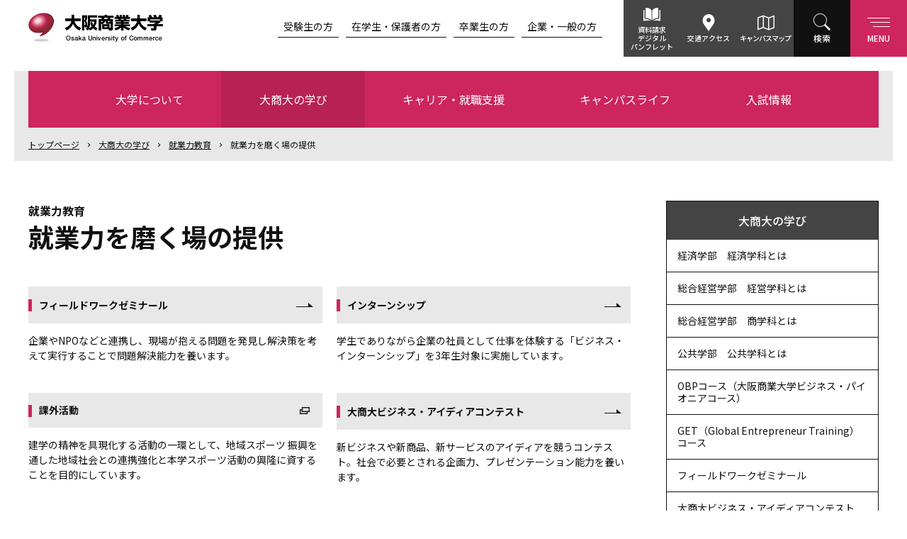

--- FILE ---
content_type: text/html; charset=UTF-8
request_url: https://ouc.daishodai.ac.jp/faculty/research/fields.html
body_size: 35014
content:
<!DOCTYPE HTML>
<html lang="ja">
<head>
<script src="/js/analytics.js"></script>
<!-- [全体] Googleタグマネージャー：ヘッダー -->
<!-- Google Tag Manager 201811 -->
<script type="text/javascript">(function(w,d,s,l,i){w[l]=w[l]||[];w[l].push({'gtm.start':
new Date().getTime(),event:'gtm.js'});var f=d.getElementsByTagName(s)[0],
j=d.createElement(s),dl=l!='dataLayer'?'&l='+l:'';j.async=true;j.src=
'https://www.googletagmanager.com/gtm.js?id='+i+dl;f.parentNode.insertBefore(j,f);
})(window,document,'script','dataLayer','GTM-579BWZ9');</script>
<!-- End Google Tag Manager -->
<!-- [全体]FacebookPixelCode -->
<!-- Facebook Pixel Code -->
<script>
!function(f,b,e,v,n,t,s){if(f.fbq)return;n=f.fbq=function(){n.callMethod?
n.callMethod.apply(n,arguments):n.queue.push(arguments)};if(!f._fbq)f._fbq=n;
n.push=n;n.loaded=!0;n.version='2.0';n.queue=[];t=b.createElement(e);t.async=!0;
t.src=v;s=b.getElementsByTagName(e)[0];s.parentNode.insertBefore(t,s)}(window,
document,'script','https://connect.facebook.net/en_US/fbevents.js');
fbq('init', '609463809144214');
fbq('track', 'PageView');
</script>
<noscript><img height="1" width="1" style="display:none"
src="https://www.facebook.com/tr?id=609463809144214&ev=PageView&noscript=1"
/></noscript>
<!-- DO NOT MODIFY -->
<!-- End Facebook Pixel Code -->
<!-- TETORI tag ouc.daishodai.ac.jp form.e-v-o.jp www.ucaro.net 20251117 -->
<script>
(function (w, d, s, u) {
// TAG VERSION 1.00
if (w._wsq_init_flg) {
return false;
}
w._wsq_init_flg = true;
_wsq = w._wsq || (_wsq = []);
_wsq.push(['init', u, 3053]);
_wsq.push(['domain', 'ouc.daishodai.ac.jp']);
_wsq.push(['domain', 'form.e-v-o.jp']);
_wsq.push(['domain', 'www.ucaro.net']);
var a = d.createElement(s); a.async = 1; a.charset='UTF-8'; a.src = 'https://cdn.' + u + '/share/js/tracking.js';
var b = d.getElementsByTagName(s)[0]; b.parentNode.insertBefore(a, b);
})(window, document, 'script', 'tetori.link');
</script>
<meta charset="UTF-8">
<meta name="viewport" content="width=device-width, initial-scale=1.0">
<meta http-equiv="X-UA-Compatible" content="ie=edge">
<meta name="keywords" content="">
<meta name="description" content=" フィールドワークゼミナール 企業やNPOなどと連携し、現場が抱える問題を発見し解決策を考えて実行することで問題解決能力を養います。 インタ...">
<meta property="og:title" content="就業力を磨く場の提供 | 就業力教育 | 大商大の学び | 大阪商業大学 - Osaka University of Commerce">
<meta property="og:description" content=" フィールドワークゼミナール 企業やNPOなどと連携し、現場が抱える問題を発見し解決策を考えて実行することで問題解決能力を養います。 インタ...">
<meta property="og:image" content="">
<meta property="og:type" content="website">
<meta property="og:url" content="">
<meta property="og:locate" content="ja_JP">
<meta property="og:site_name" content="大阪商業大学">
<title>就業力を磨く場の提供 | 就業力教育 | 大商大の学び | 大阪商業大学 - Osaka University of Commerce</title>
<link rel="shortcut icon" type="image/x-icon" href="/favicon.ico">
<link rel="stylesheet" href="/css/style.css">
<link rel="stylesheet" href="/css/style_add.css?20250117">
<link rel="stylesheet" href="/css/style_add3.css?20250526">
</head>
<body>
<!-- [全体] Googleタグマネージャー：本文 -->
<!-- Google Tag Manager (noscript) 201811 -->
<noscript><iframe src="https://www.googletagmanager.com/ns.html?id=GTM-579BWZ9"
height="0" width="0" style="display:none;visibility:hidden"></iframe></noscript>
<!-- End Google Tag Manager (noscript) -->
<div class="st-Wrapper" id="Wrapper">
<header class="st-Header" id="Header">
<div class="st-Header_Inner">
<div class="st-Header_Logo"><a href="/"><img src="/img/common/logo.png" alt="大阪商業大学 - Osaka University of Commerce"></a></div>
<nav class="st-Header_Nav" aria-label="ヘッダーナビゲーション">
<ul class="st-Assist univ">
<li><a href="/future/">受験生の方</a></li>
<li><a href="/current/">在学生・保護者の方</a></li>
<li><a href="/alumni/">卒業生の方</a></li>
<li><a href="/public/">企業・一般の方</a></li>
</ul>
<ul class="st-Btns">
<li class="st-Btns_Item-request"><a href="/request/"><span class="sw-PC">資料請求<br>デジタル<br>パンフレット</span><span class="sw-SP">大学資料</span></a></li>
<li class="st-Btns_Item-access"><a href="/access/">交通アクセス</a></li>
<li class="st-Btns_Item-campusmap"><a href="/campusmap/">キャンパスマップ</a></li>
<li class="st-Btns_Item-search"><a href="#Search" id="SearchBtn" aria-selected="false">検索</a></li>
<li class="st-Btns_Item-menu">
<a href="#Menu" id="MenuBtn" aria-selected="false">
<span class="st-MenuIcon">
<span class="st-MenuIcon_Item-top"></span>
<span class="st-MenuIcon_Item-middle"></span>
<span class="st-MenuIcon_Item-bottom"></span>
</span>
Menu
</a>
</li>
</ul>
</nav>
<nav class="st-Target_Nav" aria-label="ターゲットナビゲーション">
<ul class="st-Target_List">
<li class="st-Target_Item"><a href="/future/">受験生の方</a></li>
<li class="st-Target_Item"><a href="/current/">在学生・保護者の方</a></li>
<li class="st-Target_Item"><a href="/alumni/">卒業生の方</a></li>
<li class="st-Target_Item"><a href="/public/">企業・一般の方</a></li>
</ul>
</nav>
</div>
<nav class="st-Global" id="Global" aria-label="グローバルナビゲーション">
<ul class="st-Global_List">
<li class="st-Global_List_Item"><a href="/profile/">大学について</a></li>
<li class="st-Global_List_Item"><a href="/faculty/">大商大の学び</a></li>
<li class="st-Global_List_Item"><a href="/career/">キャリア・就職支援</a></li>
<li class="st-Global_List_Item"><a href="/campuslife/">キャンパスライフ</a></li>
<li class="st-Global_List_Item"><a href="/exam/">入試情報</a></li>
</ul>
</nav>
</header>
<nav class="st-Topicpath" id="Topicpath">
<ol class="st-Topicpath_List">
<li class="st-Topicpath_List_Item"><a href="/">トップ<span class="sw-PC">ページ</span></a></li>
<li class="st-Topicpath_List_Item"><a href="/faculty/">大商大の学び</a></li>
<li class="st-Topicpath_List_Item"><a href="/faculty/research/">就業力教育</a></li>
<li class="st-Topicpath_List_Item"><a href="/faculty/research/" aria-current="page">就業力を磨く場の提供</a></li>
</ol>
</nav>
<div class="st-Contents" id="Contents">
<main class="st-Main" id="Main">
<header class="mc-Header">
<p class="mc-Header_Category">就業力教育</p>
<h1>就業力を磨く場の提供</h1>
</header>
<ul class="mc-Index-2rows">
<li>
<dl>
<dt><a href="https://ouc.daishodai.ac.jp/faculty/fieldworksemi">フィールドワークゼミナール</a></dt>
<dd>企業やNPOなどと連携し、現場が抱える問題を発見し解決策を考えて実行することで問題解決能力を養います。</dd>
</dl>
</li>
<li>
<dl>
<dt><a href="https://ouc.daishodai.ac.jp/career/internship">インターンシップ</a></dt>
<dd>学生でありながら企業の社員として仕事を体験する「ビジネス・インターンシップ」を3年生対象に実施しています。</dd>
</dl>
</li>
</ul>
<ul class="mc-Index-2rows">
<li>
<dl>
<dt><a href="https://ouc.daishodai.ac.jp/club" target="_blank" rel="noopener noreferrer">課外活動</a></dt>
<dd>建学の精神を具現化する活動の一環として、地域スポーツ 振興を通した地域社会との連携強化と本学スポーツ活動の興隆に資することを目的にしています。</dd>
</dl>
</li>
<li>
<dl>
<dt><a href="https://ouc.daishodai.ac.jp/faculty/business_idea">大商大ビジネス・アイディアコンテスト</a></dt>
<dd>新ビジネスや新商品、新サービスのアイディアを競うコンテスト。社会で必要とされる企画力、プレゼンテーション能力を養います。</dd>
</dl>
</li>
</ul>
<ul class="mc-Index-2rows">
<!--
<li>
<dl>
<dt><a href="https://ouc.daishodai.ac.jp/international/institution" target="_blank" rel="noopener noreferrer">海外留学</a></dt>
<dd>グローバル人材育成のために学生のみなさんの海外留学を支援しています。</dd>
</dl>
</li>
-->
<li>
<dl>
<dt><a href="https://ouc.daishodai.ac.jp/campuslife/support/gakusyu_hour.html">「サポート学習」</a></dt>
<dd>みなさんの基礎学力向上と学習意欲の促進を目的としています。授業での疑問点を解決したい、資格取得に向け基礎を固めたいなど、気軽に相談してください。</dd>
</dl>
</li>
</ul>
</main>
<div class="st-Sub">
<nav class="st-Local" id="Local">
<header class="st-Local_Header">
<h2 class="st-Local_Title"><a href="/faculty/">大商大の学び</a></h2>
<a href="#LocalBody" class="st-Local_Btn" aria-label="ローカルメニューを展開" aria-selected="false"></a>
</header>
<div class="st-Local_Body" id="LocalBody" aria-expanded="false">
<ul class="st-LocalList">
<li class="st-LocalList_Item">
<a href="/faculty/ec_economics/" class="st-LocalList_Link">経済学部　経済学科とは</a>
<ul class="st-LocalList2">
<li class="st-LocalList2_Item">
<a href="/faculty/ec_economics/policy.html" class="st-LocalList2_Link">学科教育の3つのポリシー</a>
</li>
<li class="st-LocalList2_Item">
<a href="/faculty/ec_economics/course.html" class="st-LocalList2_Link">学びの特徴</a>
</li>
<li class="st-LocalList2_Item">
<a href="/faculty/ec_economics/learn_flow.html" class="st-LocalList2_Link">4年間の学び</a>
</li>
<li class="st-LocalList2_Item">
<a href="/faculty/ec_economics/semi.html" class="st-LocalList2_Link">ピックアップ授業</a>
</li>
<li class="st-LocalList2_Item">
<a href="/profile/educational_research/teacher/ec_economics/" class="st-LocalList2_Link">教員紹介</a>
</li>
<li class="st-LocalList2_Item">
<a href="/faculty/secondary/" class="st-LocalList2_Link">全学共通科目</a>
</li>
<li class="st-LocalList2_Item">
<a href="/faculty/teach_training/" class="st-LocalList2_Link">教職課程</a>
</li>
<li class="st-LocalList2_Item">
<a href="/faculty/social_investigator/" class="st-LocalList2_Link">社会調査士科目</a>
</li>
</ul>
</li>
<li class="st-LocalList_Item">
<a href="/faculty/bizadmin_manegement/" class="st-LocalList_Link">総合経営学部　経営学科とは</a>
<ul class="st-LocalList2">
<li class="st-LocalList2_Item">
<a href="/faculty/bizadmin_manegement/policy.html" class="st-LocalList2_Link">学科教育の3つのポリシー</a>
</li>
<li class="st-LocalList2_Item">
<a href="/faculty/bizadmin_manegement/course.html" class="st-LocalList2_Link">学びの特徴</a>
</li>
<li class="st-LocalList2_Item">
<a href="/faculty/bizadmin_manegement/learn_flow.html" class="st-LocalList2_Link">4年間の学び</a>
</li>
<li class="st-LocalList2_Item">
<a href="/faculty/bizadmin_manegement/semi.html" class="st-LocalList2_Link">ピックアップ授業</a>
</li>
<li class="st-LocalList2_Item">
<a href="/profile/educational_research/teacher/bizadmin_manegement/" class="st-LocalList2_Link">教員紹介</a>
</li>
<li class="st-LocalList2_Item">
<a href="/faculty/secondary/" class="st-LocalList2_Link">全学共通科目</a>
</li>
<li class="st-LocalList2_Item">
<a href="/faculty/teach_training/" class="st-LocalList2_Link">教職課程</a>
</li>
<li class="st-LocalList2_Item">
<a href="/faculty/social_investigator/" class="st-LocalList2_Link">社会調査士科目</a>
</li>
</ul>
</li>
<li class="st-LocalList_Item">
<a href="/faculty/bizadmin_commerce/" class="st-LocalList_Link">総合経営学部　商学科とは</a>
<ul class="st-LocalList2">
<li class="st-LocalList2_Item">
<a href="/faculty/bizadmin_commerce/policy.html" class="st-LocalList2_Link">学科教育の3つのポリシー</a>
</li>
<li class="st-LocalList2_Item">
<a href="/faculty/bizadmin_commerce/course.html" class="st-LocalList2_Link">学びの特徴</a>
</li>
<li class="st-LocalList2_Item">
<a href="/faculty/bizadmin_commerce/learn_flow.html" class="st-LocalList2_Link">4年間の学び</a>
</li>
<li class="st-LocalList2_Item">
<a href="/faculty/bizadmin_commerce/semi.html" class="st-LocalList2_Link">ピックアップ授業</a>
</li>
<li class="st-LocalList2_Item">
<a href="/profile/educational_research/teacher/bizadmin_commerce/" class="st-LocalList2_Link">教員紹介</a>
</li>
<li class="st-LocalList2_Item">
<a href="/faculty/secondary/" class="st-LocalList2_Link">全学共通科目</a>
</li>
<li class="st-LocalList2_Item">
<a href="/faculty/teach_training/" class="st-LocalList2_Link">教職課程</a>
</li>
<li class="st-LocalList2_Item">
<a href="/faculty/social_investigator/" class="st-LocalList2_Link">社会調査士科目</a>
</li>
</ul>
</li>
<li class="st-LocalList_Item">
<a href="/faculty/public_affairs/" class="st-LocalList_Link">公共学部　公共学科とは</a>
<ul class="st-LocalList2">
<li class="st-LocalList2_Item">
<a href="/faculty/public_affairs/policy.html" class="st-LocalList2_Link">学科教育の3つのポリシー</a>
</li>
<li class="st-LocalList2_Item">
<a href="/faculty/public_affairs/course.html" class="st-LocalList2_Link">学びの特徴</a>
</li>
<li class="st-LocalList2_Item">
<a href="/faculty/public_affairs/learn_flow.html" class="st-LocalList2_Link">4年間の学び</a>
</li>
<li class="st-LocalList2_Item">
<a href="/faculty/public_affairs/semi.html" class="st-LocalList2_Link">ピックアップ授業</a>
</li>
<li class="st-LocalList2_Item">
<a href="/profile/educational_research/teacher/public_affairs/" class="st-LocalList2_Link">教員紹介</a>
</li>
<li class="st-LocalList2_Item">
<a href="/faculty/secondary/" class="st-LocalList2_Link">全学共通科目</a>
</li>
<li class="st-LocalList2_Item">
<a href="/faculty/public_affairs/qualification.html" class="st-LocalList2_Link">公認スポーツ指導者資格</a>
</li>
<li class="st-LocalList2_Item">
<a href="/faculty/teach_training/" class="st-LocalList2_Link">教職課程</a>
</li>
<li class="st-LocalList2_Item">
<a href="/faculty/social_investigator/" class="st-LocalList2_Link">社会調査士科目</a>
</li>
</ul>
</li>
<li class="st-LocalList_Item">
<a href="/faculty/obp/" class="st-LocalList_Link">OBPコース（大阪商業大学ビジネス・パイオニアコース）</a>
<ul class="st-LocalList2">
<li class="st-LocalList2_Item">
<a href="/faculty/obp/system.html" class="st-LocalList2_Link">育成システム</a>
</li>
<li class="st-LocalList2_Item">
<a href="/faculty/obp/feature.html" class="st-LocalList2_Link">コースの特徴・主な就職先</a>
</li>
<li class="st-LocalList2_Item">
<a href="/faculty/obp/learn_flow.html" class="st-LocalList2_Link">4年間の学習</a>
</li>
<li class="st-LocalList2_Item">
<a href="/faculty/obp/uniquely.html" class="st-LocalList2_Link">独自科目</a>
</li>
<li class="st-LocalList2_Item">
<a href="/faculty/obp/voices.html" class="st-LocalList2_Link">学生VOICE</a>
</li>
</ul>
</li>
<li class="st-LocalList_Item">
<a href="/faculty/get/" class="st-LocalList_Link">GET（Global Entrepreneur Training）コース</a>
<ul class="st-LocalList2">
<li class="st-LocalList2_Item">
<a href="/faculty/get/curriculum.html" class="st-LocalList2_Link">カリキュラム</a>
</li>
<li class="st-LocalList2_Item">
<a href="/faculty/get/support.html" class="st-LocalList2_Link">サポート体制</a>
</li>
<!--<li class="st-LocalList2_Item">
<a href="/faculty/get/career.html" class="st-LocalList2_Link">就職・進路</a>
</li>
<li class="st-LocalList2_Item">
<a href="/faculty/get/voices.html" class="st-LocalList2_Link">学生VOICE</a>
</li>-->
<li class="st-LocalList2_Item">
<a href="/faculty/get/admission.html" class="st-LocalList2_Link">選抜方法</a>
</li>
<li class="st-LocalList2_Item">
<a href="/faculty/get/question.html" class="st-LocalList2_Link">よくある質問</a>
</li>
</ul>
</li>
<li class="st-LocalList_Item">
<a href="/faculty/fieldworksemi/" class="st-LocalList_Link">フィールドワークゼミナール</a>
<ul class="st-LocalList2">
<li class="st-LocalList2_Item">
<a href="/faculty/fieldworksemi/toyoyama/" class="st-LocalList2_Link">豊山宗洋ゼミナール</a>
<ul class="st-LocalList3">
<li class="st-LocalList3_Item">
<a href="/faculty/fieldworksemi/toyoyama/toyoyama_announcement.html" class="st-LocalList3_Link">成果物の発表</a>
</li>
<li class="st-LocalList3_Item">
<a href="/faculty/fieldworksemi/toyoyama/toyoyama_date.html" class="st-LocalList3_Link">データ・資料集</a>
</li>
</ul>
</li>
<li class="st-LocalList2_Item">
<a href="/faculty/fieldworksemi/ikeda/" class="st-LocalList2_Link">池田潔ゼミナール</a>
<ul class="st-LocalList3">
<li class="st-LocalList3_Item">
<a href="/faculty/fieldworksemi/ikeda/ikeda_announcement.html" class="st-LocalList3_Link">成果物の発表</a>
</li>
<li class="st-LocalList3_Item">
<a href="/faculty/fieldworksemi/ikeda/ikeda_date.html" class="st-LocalList3_Link">データ・資料集</a>
</li>
</ul>
</li>
<li class="st-LocalList2_Item">
<a href="/faculty/fieldworksemi/ota/" class="st-LocalList2_Link">太田一樹ゼミナール</a>
<ul class="st-LocalList3">
<li class="st-LocalList3_Item">
<a href="/faculty/fieldworksemi/ota/ota_announcement.html" class="st-LocalList3_Link">成果物の発表</a>
</li>
<li class="st-LocalList3_Item">
<a href="/faculty/fieldworksemi/ota/ota_date.html" class="st-LocalList3_Link">データ・資料集</a>
</li>
</ul>
</li>
<li class="st-LocalList2_Item">
<a href="/faculty/fieldworksemi/kumeno/" class="st-LocalList2_Link">粂野博行ゼミナール</a>
<ul class="st-LocalList3">
<li class="st-LocalList3_Item">
<a href="/faculty/fieldworksemi/kumeno/kumeno_announcement.html" class="st-LocalList3_Link">成果物の発表</a>
</li>
<li class="st-LocalList3_Item">
<a href="/faculty/fieldworksemi/kumeno/kumeno_date.html" class="st-LocalList3_Link">データ・資料集</a>
</li>
</ul>
</li>
<li class="st-LocalList2_Item">
<a href="/faculty/fieldworksemi/ohira/" class="st-LocalList2_Link">大平剛士ゼミナール</a>
</li>
<li class="st-LocalList2_Item">
<a href="/faculty/fieldworksemi/kondo/" class="st-LocalList2_Link">近藤祐二ゼミナール</a>
<ul class="st-LocalList3">
<li class="st-LocalList3_Item">
<a href="/faculty/fieldworksemi/kondo/kondo_announcement.html" class="st-LocalList3_Link">成果物の発表</a>
</li>
<li class="st-LocalList3_Item">
<a href="/faculty/fieldworksemi/kondo/kondo_date.html" class="st-LocalList3_Link">データ・資料集</a>
</li>
</ul>
</li>
<li class="st-LocalList2_Item">
<a href="/faculty/fieldworksemi/yonemorianna/" class="st-LocalList2_Link">米盛安奈ゼミナール</a>
<ul class="st-LocalList3">
<li class="st-LocalList3_Item">
<a href="/faculty/fieldworksemi/oshimaanna/oshimaanna_announcement.html" class="st-LocalList3_Link">成果物の発表</a>
</li>
<li class="st-LocalList3_Item">
<a href="/faculty/fieldworksemi/oshimaanna/oshimaanna_date.html" class="st-LocalList3_Link">データ・資料集</a>
</li>
</ul>
</li>
<li class="st-LocalList2_Item">
<a href="/faculty/fieldworksemi/shishido/" class="st-LocalList2_Link">宍戸邦章ゼミナール</a>
<ul class="st-LocalList3">
<li class="st-LocalList3_Item">
<a href="/faculty/fieldworksemi/shishido/shishido_announcement.html" class="st-LocalList3_Link">成果物の発表</a>
</li>
<li class="st-LocalList3_Item">
<a href="/faculty/fieldworksemi/shishido/shishido_date.html" class="st-LocalList3_Link">データ・資料集</a>
</li>
</ul>
</li>
<li class="st-LocalList2_Item">
<a href="/faculty/fieldworksemi/harada/" class="st-LocalList2_Link">原田禎夫ゼミナール</a>
<ul class="st-LocalList3">
<li class="st-LocalList3_Item">
<a href="/faculty/fieldworksemi/harada/harada_announcement.html" class="st-LocalList3_Link">成果物の発表</a>
</li>
<li class="st-LocalList3_Item">
<a href="/faculty/fieldworksemi/harada/harada_date.html" class="st-LocalList3_Link">データ・資料集</a>
</li>
<li class="st-LocalList3_Item">
<a href="/faculty/fieldworksemi/harada/harada_report.html" class="st-LocalList3_Link">実際の活動</a>
</li>
</ul>
</li>
<li class="st-LocalList2_Item">
<a href="/faculty/fieldworksemi/fieldwork/" class="st-LocalList2_Link">フィールドワークゼミナール報告<br class="sw-PC">（2024年度）</a>
<ul class="st-LocalList3">
<li class="st-LocalList3_Item">
<a href="/faculty/fieldworksemi/fieldwork/2023.html" class="st-LocalList3_Link">フィールドワークゼミナール報告（2023年度）</a>
</li>
<li class="st-LocalList3_Item">
<a href="/faculty/fieldworksemi/fieldwork/2022.html" class="st-LocalList3_Link">フィールドワークゼミナール報告（2022年度）</a>
</li>
<li class="st-LocalList3_Item">
<a href="/faculty/fieldworksemi/fieldwork/2021.html" class="st-LocalList3_Link">フィールドワークゼミナール報告（2021年度）</a>
</li>
<li class="st-LocalList3_Item">
<a href="/faculty/fieldworksemi/fieldwork/2020.html" class="st-LocalList3_Link">フィールドワークゼミナール報告（2020年度）</a>
</li>
<li class="st-LocalList3_Item">
<a href="/faculty/fieldworksemi/fieldwork/2019.html" class="st-LocalList3_Link">フィールドワークゼミナール報告（2019年度）</a>
</li>
<li class="st-LocalList3_Item">
<a href="/faculty/fieldworksemi/fieldwork/2018.html" class="st-LocalList3_Link">フィールドワークゼミナール報告（2018年度）</a>
</li>
</ul>
</li>
</ul>
</li>
<li class="st-LocalList_Item">
<a href="/faculty/business_idea/" class="st-LocalList_Link">大商大ビジネス・アイディアコンテスト</a>
<ul class="st-LocalList2">
<li class="st-LocalList2_Item"><a href="/faculty/business_idea/outline/" class="st-LocalList2_Link">開催概要</a></li>
<li class="st-LocalList2_Item"><a href="/faculty/business_idea/recruitment/" class="st-LocalList2_Link">応募要項</a></li>
<li class="st-LocalList2_Item"><a href="/faculty/business_idea/entry_flow/" class="st-LocalList2_Link">コンテストの流れ</a></li>
<li class="st-LocalList2_Item"><a href="/faculty/business_idea/support/" class="st-LocalList2_Link">サポートプログラム</a></li>
<li class="st-LocalList2_Item"><a href="/faculty/business_idea/uploads/business_idea2025.pdf" class="st-LocalList2_Link">ガイドブック</a></li>
<li class="st-LocalList2_Item"><a href="/faculty/business_idea/final_presen/" class="st-LocalList2_Link">ファイナル・ステージ</a></li>
<li class="st-LocalList2_Item"><a href="/faculty/business_idea/cooperation/" class="st-LocalList2_Link">連携企業課題紹介</a></li>
<li class="st-LocalList2_Item"><a href="/faculty/business_idea/overseas/" class="st-LocalList2_Link">ビジネス研修旅行</a></li>
<li class="st-LocalList2_Item"><a href="/faculty/business_idea/realization/" class="st-LocalList2_Link">アイディアの商品化実現</a></li>
</ul>
</li>
<li class="st-LocalList_Item">
<a href="/faculty/lecture/" class="st-LocalList_Link">大商大公開講座</a>
<ul class="st-LocalList2">
<li class="st-LocalList2_Item">
<a href="/faculty/lecture/outline/" class="st-LocalList2_Link">講座概要</a>
</li>
<li class="st-LocalList2_Item">
<a href="/faculty/lecture/inquiry/" class="st-LocalList2_Link">お問い合わせ・申込方法</a>
</li>
<li class="st-LocalList2_Item">
<a href="/faculty/lecture/company_schedule/" class="st-LocalList2_Link">地域社会と中小企業（講座スケジュール）</a>
<ul class="st-LocalList3">
</ul>
</li>
<li class="st-LocalList2_Item">
<a href="/faculty/lecture/industry_schedule/" class="st-LocalList2_Link">地域産業振興論（講座スケジュール）</a>
<ul class="st-LocalList3">
</ul>
</li>
</ul>
</li>
<li class="st-LocalList_Item">
<a href="/faculty/secondary/" class="st-LocalList_Link">全学共通科目</a>
</li>
<li class="st-LocalList_Item">
<a href="/faculty/teach_training/" class="st-LocalList_Link">教職課程</a>
</li>
<li class="st-LocalList_Item">
<a href="/faculty/civil_servant/" class="st-LocalList_Link">公務員試験対策科目</a>
</li>
<li class="st-LocalList_Item">
<a href="/faculty/social_investigator/" class="st-LocalList_Link">社会調査士科目</a>
</li>
<li class="st-LocalList_Item">
<a href="/faculty/mdash/" class="st-LocalList_Link">大阪商業大学AI・データサイエンス教育プログラム</a>
</li>
<li class="st-LocalList_Item">
<a href="/faculty/compatible/" class="st-LocalList_Link">単位互換制度</a>
</li>
<li class="st-LocalList_Item">
<a href="/career/license/" class="st-LocalList_Link">資格講座</a>
</li>
<li class="st-LocalList_Item">
<a href="/faculty/research/" class="st-LocalList_Link">就業力教育</a>
<ul class="st-LocalList2">
<li class="st-LocalList2_Item">
<a href="/faculty/research/intro.html" class="st-LocalList2_Link">就業力支援の主な取り組み</a>
</li>
<li class="st-LocalList2_Item">
<a href="/faculty/research/first_year.html" class="st-LocalList2_Link">初年次教育</a>
</li>
<li class="st-LocalList2_Item">
<a href="/faculty/research/fields.html" class="st-LocalList2_Link">就業力を磨く場の提供</a>
<ul class="st-LocalList3">
<li class="st-LocalList3_Item">
<a href="/faculty/fieldworksemi/" class="st-LocalList3_Link">フィールドワークゼミナール</a>
</li>
<li class="st-LocalList3_Item">
<a href="/career/internship/" class="st-LocalList3_Link">インターンシップ
</a>
</li>
<li class="st-LocalList3_Item">
<a href="/club/" class="st-LocalList3_Link">課外活動</a>
</li>
<li class="st-LocalList3_Item">
<a href="/faculty/business_idea/" class="st-LocalList3_Link">大商大ビジネス・アイディアコンテスト</a>
</li>
<li class="st-LocalList3_Item">
<a href="/campuslife/support/gakusyu_hour.html" class="st-LocalList3_Link">「サポート学習」</a>
</li>
</ul>
</li>
</ul>
</li>
<li class="st-LocalList_Item">
<a href="/faculty/training/" class="st-LocalList_Link">海外研修</a>
<ul class="st-LocalList2">
<li class="st-LocalList2_Item">
<a href="/faculty/training/usa.html" class="st-LocalList2_Link">アメリカ</a>
</li>
<li class="st-LocalList2_Item">
<a href="/faculty/training/australia.html" class="st-LocalList2_Link">オーストラリア</a>
</li>
</ul>
</li>
<li class="st-LocalList_Item">
<a href="/faculty/support_tutor/" class="st-LocalList_Link">留学生バディ</a>
</li>
<li class="st-LocalList_Item">
<a href="/general/est_training/" class="st-LocalList_Link">起業教育</a>
</li>
<li class="st-LocalList_Item">
<a href="/campuslife/support/gakusyu_hour.html" class="st-LocalList_Link">サポート学習</a>
</li>
<li class="st-LocalList_Item">
<a href="/campuslife/support/office_hours.html" class="st-LocalList_Link">オフィスアワー制度</a>
</li>
<li class="st-LocalList_Item">
<a href="/graduate/" class="st-LocalList_Link">大学院</a>
</li>
<li class="st-LocalList_Item">
<a href="/profile/organization/facilities.html" class="st-LocalList_Link">付属施設・研究所</a>
</li>
</ul>
</div>
</nav>
</div>
</div>
</div>
<footer class="st-Footer">
<div class="st-Page2Top"><a href="#wrapper">ページ上部へ戻る</a></div>
<div class="st-Footer_Inner">
<div class="st-Footer_Left">
<address class="st-Address">
<div class="st-Address_Logo"><img src="/img/common/logo_white.png" alt="大阪商業大学 - Osaka University of Commerce"></div>
<p class="st-Address_Txt">〒577-8505 大阪府東大阪市御厨栄町4-1-10<br>
TEL：06-6781-0381(代表)</p>
</address>
<ul class="st-Footer_SiteInfo">
<li class="st-Footer_SiteInfo_Item"><a href="/privacy/">個人情報保護方針</a></li>
<li class="st-Footer_SiteInfo_Item"><a href="/sitepolicy/">ご利用上の注意</a></li>
</ul>
<nav class="st-SNS" aria-label="大阪商業大学公式アカウント">
<h2 class="st-SNS_Title">【<a href="/sns/">大阪商業大学SNS公式アカウント</a>】</h2>
<ul class="st-SNS_List">
<li class="st-SNS_Item-line"><a href="http://accountpage.line.me/ouc_daishodai">LINE</a></li>
<li class="st-SNS_Item-twitter"><a href="https://twitter.com/ouc_daishodai">twitter</a></li>
<li class="st-SNS_Item-instagram"><a href="https://instagram.com/ouc_daishodai/">instagram</a></li>
<li class="st-SNS_Item-facebook"><a href="https://www.facebook.com/ouc.daishodai/">facebook</a></li>
<li class="st-SNS_Item-youtube"><a href="https://www.youtube.com/user/daishodai2424/">youtube</a></li>
</ul>
</nav>
<nav class="st-Network sw-SP" aria-label="谷岡学園ネットワーク">
<h2 class="st-Network_Title">【谷岡学園ネットワーク】</h2>
<ul class="st-Network_List">
<li class="st-Network_Item"><a href="http://www.tanigaku.ac.jp/" target="_blank">学校法人 谷岡学園</a></li>
<li class="st-Network_Item"><a href="http://www.daishodai-h.ed.jp/" target="_blank">大阪商業大学高等学校</a></li>
<li class="st-Network_Item"><a href="http://www.shodaisakai.ac.jp/" target="_blank">大阪商業大学堺高等学校</a></li>
<li class="st-Network_Item"><a href="http://www.shodai-kids.ed.jp/" target="_blank">大阪商業大学附属幼稚園</a></li>
<li class="st-Network_Item"><a href="https://www.kobe-du.ac.jp/" target="_blank">神戸芸術工科大学・大学院</a></li>
<li class="st-Network_Item"><a href="https://www.osakaryokuryo.ed.jp/" target="_blank">大阪緑涼高等学校</a></li>
<li class="st-Network_Item"><a href="http://www.sgk.ac.jp/" target="_blank">至学館大学</a></li>
<li class="st-Network_Item"><a href="http://www.shigakukan-h.ed.jp/" target="_blank">至学館高等学校</a></li>
</ul>
</nav>
</div>
<div class="st-Footer_Right">
<nav class="st-Target" aria-label="ターゲット別ナビゲーション">
<ul class="st-Target_List">
<li class="st-Target_Item"><a href="/future/">受験生の方へ</a></li>
<li class="st-Target_Item"><a href="/current/">在学生・保護者の方へ</a></li>
<li class="st-Target_Item"><a href="/alumni/">卒業生の方へ</a></li>
<li class="st-Target_Item"><a href="/public/">企業・一般の方へ</a></li>
</ul>
</nav>
<div class="st-Footer_Column">
<nav class="st-SNavi" aria-label="S-Navi!">
<ul class="st-SNavi_List">
<li class="st-SNavi_Item"><a href="https://wrs.daishodai.ac.jp/ptlouc/portal/">S-Navi!在学生用<br>S-Navi!教職員用</a></li>
<li class="st-SNavi_Item"><a href="https://wrs.daishodai.ac.jp/ptlparent/portal/">S-Navi!保証人(保護者)用</a></li>
</ul>
</nav>
<div class="st-Footer_JIHEE">
<a href="/profile/disclosure/assessment/" class="st-Footer_JIHEE_Link">
<figure class="st-Footer_JIHEE_Logo"><img src="/img/common/jihee.png" alt="JIHEE UNIVERSITY 2014"></figure>
<p class="st-Footer_JIHEE_Txt">公益財団法人日本高等教育評価機構より大学評価基準を満たしていると認定</p>
</a>
</div>
</div>
<nav class="st-Network sw-PC" aria-label="谷岡学園ネットワーク">
<h2 class="st-Network_Title">【谷岡学園ネットワーク】</h2>
<ul class="st-Network_List">
<li class="st-Network_Item"><a href="http://www.tanigaku.ac.jp/" target="_blank">学校法人 谷岡学園</a></li>
<li class="st-Network_Item"><a href="http://www.daishodai-h.ed.jp/" target="_blank">大阪商業大学高等学校</a></li>
<li class="st-Network_Item"><a href="http://www.shodaisakai.ac.jp/" target="_blank">大阪商業大学堺高等学校</a></li>
<li class="st-Network_Item"><a href="http://www.shodai-kids.ed.jp/" target="_blank">大阪商業大学附属幼稚園</a></li>
<li class="st-Network_Item"><a href="https://www.kobe-du.ac.jp/" target="_blank">神戸芸術工科大学・大学院</a></li>
<li class="st-Network_Item"><a href="https://www.osakaryokuryo.ed.jp/" target="_blank">大阪緑涼高等学校</a></li>
<li class="st-Network_Item"><a href="http://www.sgk.ac.jp/" target="_blank">至学館大学</a></li>
<li class="st-Network_Item"><a href="http://www.shigakukan-h.ed.jp/" target="_blank">至学館高等学校</a></li>
</ul>
</nav>
</div>
</div>
<p class="st-Footer_Copyright"><small>&copy; 2019 Osaka University of Commerce</small></p>
</footer>
<div class="st-Overlay" id="Overlay" aria-hidden="true">
<div class="st-Overlay_Inner">
<a href="#" class="st-Overlay_Close" id="OverlayClose" aria-label="メニューを閉じる">
<span class="st-Overlay_Close_Icon">
<span class="st-Overlay_Close_Icon_Item-top"></span>
<span class="st-Overlay_Close_Icon_Item-bottom"></span>
</span>
</a>
<nav class="st-Menu" id="Menu" aria-label="サイトメニュー" aria-hidden="true">
<div class="st-Menu_Inner">
<ul class="st-Menu_Global">
<li class="st-Menu_Global_Item"><a href="/profile/">大学について</a></li>
<li class="st-Menu_Global_Item"><a href="/faculty/">大商大の学び</a></li>
<li class="st-Menu_Global_Item"><a href="/career/">キャリア・就職支援</a></li>
<li class="st-Menu_Global_Item"><a href="/campuslife/">キャンパスライフ</a></li>
<li class="st-Menu_Global_Item"><a href="/exam/">入試情報</a></li>
</ul>
<ul class="st-Menu_Util">
<li class="st-Menu_Util_Item-access"><a href="/access/">交通アクセス</a></li>
<li class="st-Menu_Util_Item-campusmap"><a href="/campusmap/">キャンパスマップ</a></li>
</ul>
<ul class="st-Menu_Assist">
<li class="st-Menu_Assist_Item"><a href="/contact/">お問い合わせ一覧</a></li>
<li class="st-Menu_Assist_Item"><a href="/sitemap/">大学サイトマップ</a></li>
<li class="st-Menu_Assist_Item"><a href="/english/">ENGLISH</a></li>
</ul>
</div>
</nav>
<nav class="st-Search" id="Search" aria-label="サイト内検索" aria-hidden="true">
<div class="st-Search_Inner">
<h2 class="st-Search_Title">サイト内検索</h2>
<form action="/search/" class="st-Search_Form">
<div class="st-Search_Keywords"><input type="text" name="q" placeholder="キーワードを入力"></div>
<div class="st-Search_Btn"><button type="submit">検索</button></div>
</form>
</div>
</nav>
</div>
</div>
<script src="/js/bundle.js" defer></script>
<!-- Twitter universal website tag code -->
<script>
!function(e,n,u,a){e.twq||(a=e.twq=function(){a.exe?a.exe.apply(a,arguments):
a.queue.push(arguments);},a.version='1',a.queue=[],t=n.createElement(u),
t.async=!0,t.src='//static.ads-twitter.com/uwt.js',s=n.getElementsByTagName(u)[0],
s.parentNode.insertBefore(t,s))}(window,document,'script');
// Insert Twitter Pixel ID and Standard Event data below
twq('init','nuehn');
twq('track','PageView');
</script>
<!-- End Twitter universal website tag code -->
<script type="text/javascript">
var _fout_queue = _fout_queue || {}; if (_fout_queue.segment === void 0) _fout_queue.segment = {};
if (_fout_queue.segment.queue === void 0) _fout_queue.segment.queue = [];
_fout_queue.segment.queue.push({
'user_id': 18044
});
(function() {
var el = document.createElement('script'); el.type = 'text/javascript'; el.async = true;
el.src = (('https:' == document.location.protocol) ? 'https://' : 'http://') + 'js.fout.jp/segmentation.js';
var s = document.getElementsByTagName('script')[0]; s.parentNode.insertBefore(el, s);
})();
</script>
</body>
</html>


--- FILE ---
content_type: text/css
request_url: https://ouc.daishodai.ac.jp/css/style.css
body_size: 391754
content:
@charset "UTF-8";
/* --------------------------------------------

  FileName  : style.css
  Generator : Sass

-------------------------------------------- */
@import url("//fonts.googleapis.com/css?family=Noto+Sans+JP:400,500,700|Oswald:300,400|Noto+Serif+JP:400,500,700");
@font-face {
	font-family: "icon";
	src: url("/css/fonts/icon.eot");
	src: url("/css/fonts/icon.eot?#iefix") format("eot"), url("/css/fonts/icon.woff") format("woff"), url("/css/fonts/icon.ttf") format("truetype"), url("/css/fonts/icon.svg#icon") format("svg");
	font-weight: 400;
	font-style: normal;
}

@-webkit-keyframes linkBar {
	0% {
		left: 50%;
		right: 0;
	}
	50% {
		left: 100%;
		right: 0;
	}
	50.1% {
		left: 0;
		right: 100%;
	}
	100% {
		left: 0;
		right: 0;
	}
}

@keyframes linkBar {
	0% {
		left: 50%;
		right: 0;
	}
	50% {
		left: 100%;
		right: 0;
	}
	50.1% {
		left: 0;
		right: 100%;
	}
	100% {
		left: 0;
		right: 0;
	}
}

/*! normalize.css v7.0.0 | MIT License | github.com/necolas/normalize.css */
/* Document
   ========================================================================== */
html {
	-webkit-text-size-adjust: 100%;
}

/* Sections
   ========================================================================== */
html, body, div, span, object, iframe,
blockquote, pre,
abbr, address, cite, code,
del, dfn, em, img, ins, kbd, q, samp,
small, strong, sub, sup, var,
b, i,
p, dl, dt, dd, ol, ul, li,
fieldset, form, label, legend,
table, caption, tbody, tfoot, thead, tr, th, td,
canvas, details, figcaption, figure,
hgroup, menu, summary,
time, mark, audio, video, main,
article, aside, footer, header, nav, section {
	margin: 0;
	padding: 0;
}

article,
aside,
footer,
header,
nav,
section {
	display: block;
}

/* Grouping content
   ========================================================================== */
figcaption,
figure,
main {
	/* 1 */
	display: block;
}

figure {
	text-align: center;
}

hr {
	box-sizing: content-box;
	/* 1 */
	height: 0;
	/* 1 */
	overflow: visible;
	/* 2 */
}

pre {
	font-family: monospace, monospace;
	/* 1 */
	font-size: 1em;
	/* 2 */
}

/* Text-level semantics
   ========================================================================== */
a {
	-webkit-text-decoration-skip: objects;
}

abbr[title] {
	border-bottom: none;
	/* 1 */
	text-decoration: underline;
	/* 2 */
	-webkit-text-decoration: underline dotted;
	        text-decoration: underline dotted;
	/* 2 */
}

b,
strong {
	font-weight: 600;
}

em,
i {
	font-style: italic;
}

code,
kbd,
samp {
	font-family: monospace, monospace;
	font-size: 1em;
}

dfn {
	font-style: italic;
}

mark {
	background-color: #ff0;
	color: #000;
}

small {
	font-size: 80%;
}

sub,
sup {
	font-size: 75%;
	line-height: 0;
	position: relative;
	vertical-align: baseline;
}

sub {
	bottom: -0.25em;
}

sup {
	top: -0.5em;
}

address {
	font-style: normal;
}

/* Embedded content
   ========================================================================== */
audio,
video {
	display: inline-block;
}

audio:not([controls]) {
	display: none;
	height: 0;
}

img {
	border-style: none;
	vertical-align: top;
}

svg:not(:root) {
	overflow: hidden;
}

/* Forms
   ========================================================================== */
button,
input,
optgroup,
select,
textarea {
	font-family: sans-serif;
	font-size: 100%;
	line-height: 1.25;
	margin: 0;
}

button,
input {
	/* 1 */
	overflow: visible;
}

button,
select {
	text-transform: none;
}

button,
html [type="button"],
[type="reset"],
[type="submit"] {
	-webkit-appearance: none;
	   -moz-appearance: none;
	        appearance: none;
	border: 0;
	border-radius: 0;
	padding: 0;
	background: none;
	outline: 0;
	cursor: pointer;
}

button::-moz-focus-inner,
[type="button"]::-moz-focus-inner,
[type="reset"]::-moz-focus-inner,
[type="submit"]::-moz-focus-inner {
	border-style: none;
	padding: 0;
}

button:-moz-focusring,
[type="button"]:-moz-focusring,
[type="reset"]:-moz-focusring,
[type="submit"]:-moz-focusring {
	outline: 1px dotted ButtonText;
}

button:active,
button:focus,
button:active > span,
button:focus > span {
	position: relative;
}

fieldset {
	padding: 0.35em 0.75em 0.625em;
}

legend {
	box-sizing: border-box;
	color: inherit;
	display: table;
	max-width: 100%;
	padding: 0;
	white-space: normal;
}

progress {
	display: inline-block;
	vertical-align: baseline;
}

textarea {
	overflow: auto;
}

[type="checkbox"],
[type="radio"] {
	box-sizing: border-box;
	padding: 0;
}

[type="number"]::-webkit-inner-spin-button,
[type="number"]::-webkit-outer-spin-button {
	height: auto;
}

[type="search"] {
	-webkit-appearance: textfield;
	outline-offset: -2px;
}

[type="search"]::-webkit-search-cancel-button,
[type="search"]::-webkit-search-decoration {
	-webkit-appearance: none;
}

::-webkit-file-upload-button {
	-webkit-appearance: button;
	font: inherit;
}

:placeholder-shown {
	color: #999;
}

::-webkit-input-placeholder {
	color: #999;
}

:-moz-placeholder {
	color: #999;
	opacity: 1;
}

::-moz-placeholder {
	color: #999;
	opacity: 1;
}

:-ms-input-placeholder {
	color: #999;
}

/* Interactive
   ========================================================================== */
details,
menu {
	display: block;
}

summary {
	display: list-item;
}

/* Scripting
   ========================================================================== */
canvas {
	display: inline-block;
}

template {
	display: none;
}

/* Hidden
   ========================================================================== */
[hidden] {
	display: none;
}

* {
	box-sizing: border-box;
	min-width: 0;
	min-height: 0;
}

::selection {
	color: #fff;
	background: #87b1da;
}

@-ms-viewport {
	width: auto;
}

:root {
	--scroll-bar: 0px;
}

html {
	color: #111;
	font-size: 14px;
	font-family: "Noto Sans JP", "ヒラギノ角ゴ Pro W3", "メイリオ", sans-serif;
	line-height: 1.78;
	-ms-overflow-style: scrollbar;
}

@media screen and (max-width: 767px) {
	html {
		font-size: 13px;
	}
}

@media all and (-ms-high-contrast: none) {
	html {
		font-family: "ヒラギノ角ゴ Pro W3", "メイリオ", sans-serif;
	}
}

body {
	-webkit-font-smoothing: antialiased;
	-moz-osx-font-smoothing: grayscale;
	word-break: break-all;
}

body.is-fixed {
	position: fixed;
}

a {
	text-decoration: underline;
	color: #cd255d;
	-webkit-transition: color 0.3s;
	transition: color 0.3s;
}

a img {
	-webkit-transition: opacity 0.3s;
	transition: opacity 0.3s;
}

@media (pointer: fine) {
	a:hover {
		text-decoration: none;
		color: #b82154;
	}
}

@media (-ms-high-contrast: none) {
	a:hover {
		text-decoration: none;
		color: #b82154;
	}
}

@media (pointer: coarse) {
	a:active {
		text-decoration: none;
		color: #b82154;
	}
}

.st-Main-ec_economics a {
	color: #0066a2;
}

.st-Main-bizadmin_manegement a {
	color: #306751;
}

.st-Main-bizadmin_commerce a {
	color: #f39800;
}

.st-Main-public_affairs a {
	color: #cd255d;
}

h1 {
	font-size: 2.57143rem;
	line-height: 1.2375;
	margin: 0 0 3.5rem;
}

@media screen and (max-width: 767px) {
	h1 {
		font-size: 2rem;
		margin-bottom: 2.5rem;
	}
}

h2 {
	font-size: 1.85714rem;
	font-weight: 600;
	line-height: 1.2375;
	margin: 4rem 0 2rem;
}

@media screen and (max-width: 767px) {
	h2 {
		font-size: 1.38462rem;
		margin: 3rem 0 1.5rem;
	}
}

h2::first-letter {
	font-size: 2.57143rem;
}

@media screen and (max-width: 767px) {
	h2::first-letter {
		font-size: 1.84615rem;
	}
}

.st-Main-ec_economics h2 {
	color: #0066a2;
}

.st-Main-bizadmin_manegement h2 {
	color: #306751;
}

.st-Main-bizadmin_commerce h2 {
	color: #f39800;
}

.st-Main-public_affairs h2 {
	color: #cd255d;
}

h1 + h2,
.mc-Header + h2 {
	margin-top: 0;
}

h2:not([class]) > a {
	width: 100%;
	display: inline-block;
}

h2 a {
	color: #111;
}

h3 {
	font-size: 1.57143rem;
	font-weight: 600;
	line-height: 1.2375;
	margin: 3.75rem 0 1.5rem;
	padding: 0.5rem 0 1rem 0;
	border-bottom: 3px solid #ddd;
	position: relative;
}

h3:before {
	content: "";
	position: absolute;
	display: block;
	bottom: -3px;
	left: 0;
	background: #cd255d;
	width: 120px;
	height: 3px;
}

.st-Main-ec_economics h3:before {
	background: #0066a2;
}

.st-Main-bizadmin_manegement h3:before {
	background: #306751;
}

.st-Main-bizadmin_commerce h3:before {
	background: #f39800;
}

.st-Main-public_affairs h3:before {
	background: #cd255d;
}

@media screen and (max-width: 767px) {
	h3 {
		font-size: 1.23077rem;
		margin: 2.75rem 0 0.75rem;
	}
}

h2 + h3 {
	margin-top: 0;
}

h3 .sw-Small {
	font-size: 1.28571rem;
}

@media screen and (max-width: 767px) {
	h3 .sw-Small {
		font-size: 1rem;
	}
}

.mc-Box h3 {
	margin-top: 0;
}

.mc-ImgBox h3 {
	margin-top: 0;
}

h4 {
	font-size: 1.21429rem;
	font-weight: 600;
	line-height: 1.2375;
	margin: 2rem 0 1rem;
	padding: 0.1rem 0 0.3rem 10px;
	border-left: 5px solid #cd255d;
}

@media screen and (max-width: 767px) {
	h4 {
		font-size: 1.15385rem;
	}
}

.st-Main-ec_economics h4 {
	border-left-color: #0066a2;
}

.st-Main-bizadmin_manegement h4 {
	border-left-color: #306751;
}

.st-Main-bizadmin_commerce h4 {
	border-left-color: #f39800;
}

.st-Main-public_affairs h4 {
	border-left-color: #cd255d;
}

h3 + h4 {
	margin-top: 0;
}

h5 {
	font-size: 1.07143rem;
	font-weight: 600;
	line-height: 1.2375;
	margin: 2rem 0 1.2rem;
	padding: 0.25rem 0 0 20px;
	position: relative;
}

h5:before {
	content: "●";
	color: #cd255d;
	position: absolute;
	top: 3px;
	left: 0;
}

@media screen and (max-width: 767px) {
	h5 {
		font-size: 1.07692rem;
	}
}

h4 + h5 {
	margin-top: 0;
}

h6 {
	font-size: 1rem;
	font-weight: 600;
	line-height: 1.2375;
	margin: 1.5rem 0 1rem;
	padding: 0;
}

@media screen and (max-width: 767px) {
	h6 {
		font-size: 1rem;
	}
}

h5 + h6 {
	margin-top: 0;
}

p {
	line-height: 1.78;
	margin: 0 0 1.5rem;
}

ul {
	list-style-type: none;
	line-height: 1.78;
	margin: 0 0 1.5rem;
}

ul > li {
	position: relative;
	padding: 0 0 0 25px;
	margin: 0 0 0.15rem;
	text-indent: 0;
}

ul > li:last-child {
	margin-bottom: 0;
}

ul > li:before {
	content: '';
	display: block;
	position: absolute;
	top: 7.7px;
	top: 0.55rem;
	left: 7px;
	width: 10px;
	height: 10px;
	border-radius: 6px;
	background: #111;
}

ul > li > ul {
	margin-top: 0.15rem;
	margin-bottom: 0;
}

ol {
	list-style-type: none;
	counter-reset: ol;
	line-height: 1.78;
	margin: 0 0 1.5rem;
}

ol > li {
	counter-increment: ol;
	text-indent: -2.25rem;
	margin: 0 0 0.5rem;
	padding: 0 0 0 2.25rem;
}

ol > li::before {
	content: counter(ol) ". ";
	display: inline-block;
	text-align: right;
	font-weight: 500;
	width: 31.5px;
	width: 2.25rem;
	padding-right: 7px;
	padding-right: 0.5rem;
	text-indent: 0;
	box-sizing: border-box;
	font-weight: 600;
}

table {
	width: 100%;
	line-height: 1.78;
	margin: 0 0 1.5rem;
	border-collapse: collapse;
}

li > table {
	margin-top: 0.5rem;
}

caption {
	font-weight: 600;
	color: #cd255d;
	font-size: 1.14286rem;
	text-align: left;
	margin-bottom: 1rem;
}

.st-Main-ec_economics caption {
	color: #0066a2;
}

.st-Main-bizadmin_manegement caption {
	color: #306751;
}

.st-Main-bizadmin_commerce caption {
	color: #f39800;
}

.st-Main-public_affairs caption {
	color: #cd255d;
}

th,
td {
	text-align: left;
	padding: 0.75rem 15px;
	border-right: 1px solid #cecece;
	border-bottom: 1px solid #cecece;
	border-top: 1px solid #cecece;
	border-left: 1px solid #cecece;
}

@media screen and (max-width: 575px) {
	th,
	td {
		padding: 0.75rem 7px;
	}
}

th > p,
th > ul,
th > ol,
th > li,
th > dl,
th > :last-child,
td > p,
td > ul,
td > ol,
td > li,
td > dl,
td > :last-child {
	margin-bottom: 0;
}

th {
	background: #e8e8e8;
}

thead th {
	text-align: center;
	color: #fff;
	background: #444;
}

th.mc-Head {
	color: #fff;
	background: #444;
}

td {
	background: #fff;
}

figure {
	margin: 0 0 1.5rem;
}

figure img {
	max-width: 100%;
	height: auto;
}

figcaption {
	line-height: 1.4;
	padding: 0.5rem 0 0;
}

@-webkit-keyframes spin {
	from {
		-webkit-transform: rotate(0deg);
		        transform: rotate(0deg);
	}
	to {
		-webkit-transform: rotate(360deg);
		        transform: rotate(360deg);
	}
}

@keyframes spin {
	from {
		-webkit-transform: rotate(0deg);
		        transform: rotate(0deg);
	}
	to {
		-webkit-transform: rotate(360deg);
		        transform: rotate(360deg);
	}
}

@-webkit-keyframes spin-left {
	0% {
		-webkit-transform: rotate(130deg);
		        transform: rotate(130deg);
	}
	50% {
		-webkit-transform: rotate(-5deg);
		        transform: rotate(-5deg);
	}
	100% {
		-webkit-transform: rotate(130deg);
		        transform: rotate(130deg);
	}
}

@keyframes spin-left {
	0% {
		-webkit-transform: rotate(130deg);
		        transform: rotate(130deg);
	}
	50% {
		-webkit-transform: rotate(-5deg);
		        transform: rotate(-5deg);
	}
	100% {
		-webkit-transform: rotate(130deg);
		        transform: rotate(130deg);
	}
}

@-webkit-keyframes spin-right {
	0% {
		-webkit-transform: rotate(-130deg);
		        transform: rotate(-130deg);
	}
	50% {
		-webkit-transform: rotate(-5deg);
		        transform: rotate(-5deg);
	}
	100% {
		-webkit-transform: rotate(-130deg);
		        transform: rotate(-130deg);
	}
}

@keyframes spin-right {
	0% {
		-webkit-transform: rotate(-130deg);
		        transform: rotate(-130deg);
	}
	50% {
		-webkit-transform: rotate(-5deg);
		        transform: rotate(-5deg);
	}
	100% {
		-webkit-transform: rotate(-130deg);
		        transform: rotate(-130deg);
	}
}

pre {
	color: #666;
	padding: 1.5rem;
	white-space: -moz-pre-wrap;
	/* Mozilla */
	white-space: -pre-wrap;
	/* Opera 4-6 */
	white-space: -o-pre-wrap;
	/* Opera 7 */
	white-space: pre-wrap;
	/* CSS3 */
	word-wrap: break-word;
	/* IE 5.5+ */
	border: 1px solid #e8e8e8;
	margin: 0 0 3rem;
}

dl dt {
	font-weight: bold;
	margin-bottom: .5rem;
}

dl dd > :last-child {
	margin-bottom: 0;
}

.sw-Pink {
	color: #cd255d;
}

.sw-Red {
	color: #c00;
}

.sw-Dot {
	border-bottom: 1px dashed #111;
	margin-bottom: 3rem;
	padding-bottom: 2rem;
}

@media screen and (max-width: 991px), print {
	.sw-WidePC {
		display: none !important;
	}
}

@media screen and (min-width: 992px) {
	.sw-Tablet {
		display: none !important;
	}
}

@media screen and (max-width: 767px) {
	.sw-PC {
		display: none !important;
	}
}

@media screen and (min-width: 768px) {
	.sw-SP {
		display: none !important;
	}
}

@media screen and (min-width: 576px) {
	.sw-Min {
		display: none !important;
	}
}

@media screen and (max-width: 575px) {
	.sw-OverMin {
		display: none !important;
	}
}

.sw-Blank {
	position: relative;
	padding-right: 22px;
}

.sw-Blank:after {
	font-family: 'icon' !important;
	speak: none;
	font-style: normal;
	font-weight: 400;
	-webkit-font-feature-settings: normal;
	        font-feature-settings: normal;
	font-variant: normal;
	text-transform: none;
	text-indent: 0;
	-webkit-font-smoothing: antialiased;
	-moz-osx-font-smoothing: grayscale;
	line-height: 1;
	content: "";
	display: inline-block;
	position: absolute;
	margin: 7.7px 0 0 5px;
	margin: 0.55rem 0 0 5px;
	line-height: 10px;
	height: 10px;
	font-size: 12px;
	color: #cd255d;
	-webkit-transition: color 0.4s;
	transition: color 0.4s;
}

.sw-Blank > img + :after {
	color: #00c;
}

.sw-Pdf {
	position: relative;
	padding-right: 25px;
}

.sw-Pdf:after {
	font-family: 'icon' !important;
	speak: none;
	font-style: normal;
	font-weight: 400;
	-webkit-font-feature-settings: normal;
	        font-feature-settings: normal;
	font-variant: normal;
	text-transform: none;
	text-indent: 0;
	-webkit-font-smoothing: antialiased;
	-moz-osx-font-smoothing: grayscale;
	line-height: 1;
	content: "";
	display: inline-block;
	position: absolute;
	margin: 4.2px 0 0 5px;
	margin: 0.3rem 0 0 5px;
	line-height: 16px;
	font-size: 16px;
	width: 12px;
	height: 16px;
	overflow: hidden;
	color: #af2715;
	-webkit-transition: color 0.4s;
	transition: color 0.4s;
}

@media screen and (max-width: 767px) {
	.sw-Pdf:after {
		font-size: 16px;
	}
}

.sw-Doc {
	position: relative;
	padding-right: 25px;
}

.sw-Doc:after {
	font-family: 'icon' !important;
	speak: none;
	font-style: normal;
	font-weight: 400;
	-webkit-font-feature-settings: normal;
	        font-feature-settings: normal;
	font-variant: normal;
	text-transform: none;
	text-indent: 0;
	-webkit-font-smoothing: antialiased;
	-moz-osx-font-smoothing: grayscale;
	line-height: 1;
	content: "";
	display: inline-block;
	position: absolute;
	margin: 4.2px 0 0 5px;
	margin: 0.3rem 0 0 5px;
	line-height: 16px;
	font-size: 16px;
	width: 12px;
	height: 16px;
	overflow: hidden;
	color: #0081ce;
	-webkit-transition: color 0.4s;
	transition: color 0.4s;
}

@media screen and (max-width: 767px) {
	.sw-Doc:after {
		font-size: 16px;
	}
}

.sw-Xls {
	position: relative;
	padding-right: 25px;
}

.sw-Xls:after {
	font-family: 'icon' !important;
	speak: none;
	font-style: normal;
	font-weight: 400;
	-webkit-font-feature-settings: normal;
	        font-feature-settings: normal;
	font-variant: normal;
	text-transform: none;
	text-indent: 0;
	-webkit-font-smoothing: antialiased;
	-moz-osx-font-smoothing: grayscale;
	line-height: 1;
	content: "";
	display: inline-block;
	position: absolute;
	margin: 4.2px 0 0 5px;
	margin: 0.3rem 0 0 5px;
	line-height: 16px;
	font-size: 16px;
	width: 12px;
	height: 16px;
	overflow: hidden;
	color: #3aa22b;
	-webkit-transition: color 0.4s;
	transition: color 0.4s;
}

@media screen and (max-width: 767px) {
	.sw-Xls:after {
		font-size: 16px;
	}
}

@media screen and (max-width: 767px) {
	.sw-Block th {
		display: block;
	}
}

@media screen and (max-width: 767px) {
	.sw-Block td {
		display: block;
	}
}

.sw-TelLink-enable {
	color: #cd255d;
}

.sw-TelLink-disable {
	color: #111;
	text-decoration: none;
	cursor: default;
}

.sw-TelLink-disable:hover {
	color: #111;
}

.sw-Left {
	text-align: left;
}

.sw-Center {
	text-align: center;
}

.sw-Right {
	text-align: right;
}

.sw-Small {
	font-size: 0.85em;
}

.sw-Mshort {
	margin-top: -1rem;
}

.sw-Ver {
	line-height: 1.2375;
}

.sw-Pink {
	color: #cd255d;
}

.sw-Blue {
	color: #2576a4;
}

.sw-Important {
	color: #c00;
	font-weight: 900;
}

.sw-5 {
	width: 5%;
}

.sw-10 {
	width: 10%;
}

@media screen and (max-width: 767px) {
	.sw-10 {
		width: auto;
	}
}

.sw-15 {
	width: 15%;
}

.sw-20 {
	width: 20%;
}

@media screen and (max-width: 767px) {
	.sw-20 {
		width: auto;
	}
}

.sw-25 {
	width: 25%;
}

.sw-30 {
	width: 30%;
}

@media screen and (max-width: 767px) {
	.sw-30 {
		width: auto;
	}
}

.sw-35 {
	width: 35%;
}

.sw-40 {
	width: 40%;
}

@media screen and (max-width: 767px) {
	.sw-40 {
		width: auto;
	}
}

.sw-45 {
	width: 45%;
}

.sw-50 {
	width: 50%;
}

@media screen and (max-width: 767px) {
	.sw-50 {
		width: auto;
	}
}

.sw-55 {
	width: 55%;
}

.sw-60 {
	width: 60%;
}

@media screen and (max-width: 767px) {
	.sw-60 {
		width: auto;
	}
}

.sw-65 {
	width: 65%;
}

.sw-70 {
	width: 70%;
}

@media screen and (max-width: 767px) {
	.sw-70 {
		width: auto;
	}
}

.sw-75 {
	width: 75%;
}

.sw-80 {
	width: 80%;
}

@media screen and (max-width: 767px) {
	.sw-80 {
		width: auto;
	}
}

.sw-85 {
	width: 85%;
}

.sw-90 {
	width: 90%;
}

@media screen and (max-width: 767px) {
	.sw-90 {
		width: auto;
	}
}

.sw-95 {
	width: 95%;
}

.sw-100 {
	width: 100%;
}

@media screen and (max-width: 767px) {
	.sw-100 {
		width: auto;
	}
}

.st-Address {
	margin-bottom: 1rem;
}

@media screen and (max-width: 767px) {
	.st-Address {
		text-align: center;
	}
}

.st-Footer_Inner-english .st-Address {
	display: -webkit-box;
	display: -webkit-flex;
	display: -ms-flexbox;
	display: flex;
	-webkit-box-align: center;
	-webkit-align-items: center;
	    -ms-flex-align: center;
	        align-items: center;
	width: 100%;
	margin-bottom: 0;
}

@media screen and (max-width: 767px) {
	.st-Footer_Inner-english .st-Address {
		display: block;
	}
}

.st-Address_Logo {
	margin-bottom: 1.5rem;
}

@media screen and (max-width: 767px) {
	.st-Address_Logo {
		-webkit-box-flex: 0;
		-webkit-flex: 0 0 auto;
		    -ms-flex: 0 0 auto;
		        flex: 0 0 auto;
		margin-bottom: 1rem;
		padding-right: 15px;
	}
}

.st-Footer_Inner-english .st-Address_Logo {
	-webkit-box-flex: 0;
	-webkit-flex: 0 0 auto;
	    -ms-flex: 0 0 auto;
	        flex: 0 0 auto;
	margin: 0;
}

@media screen and (max-width: 767px) {
	.st-Footer_Inner-english .st-Address_Logo {
		margin-bottom: 0.5rem;
	}
}

.st-Address_Logo > img {
	width: 100%;
	max-width: 190px;
	height: auto;
}

.st-Address_Txt {
	color: #fff;
	margin: 0;
}

.st-Address_Txt a,
.st-Address_Txt .sw-TelLink-disable {
	color: #fff;
	text-decoration: none;
}

.st-Footer_Inner-english .st-Address_Txt {
	-webkit-box-flex: 1;
	-webkit-flex: 1 1 auto;
	    -ms-flex: 1 1 auto;
	        flex: 1 1 auto;
	max-width: 90%;
	padding-left: 20px;
}

@media screen and (max-width: 767px) {
	.st-Footer_Inner-english .st-Address_Txt {
		max-width: none;
		padding-left: 0;
	}
}

.st-Assist {
	display: -webkit-box;
	display: -webkit-flex;
	display: -ms-flexbox;
	display: flex;
	-webkit-box-align: center;
	-webkit-align-items: center;
	    -ms-flex-align: center;
	        align-items: center;
	height: 80px;
	margin: 0;
	padding-right: 30px;
}

@media screen and (max-width: 991px), print {
	.st-Assist {
		padding-right: 10px;
	}
}

@media screen and (max-width: 767px) {
	.st-Assist {
		display: none;
	}
}

.st-Assist_Item-access, .st-Assist_Item-exam, .st-Assist_Item-sitemap {
	margin: 0;
	padding: 0 10px;
}

.st-Assist_Item-access:before, .st-Assist_Item-exam:before, .st-Assist_Item-sitemap:before {
	content: none;
}

.st-Assist_Item-access > a, .st-Assist_Item-exam > a, .st-Assist_Item-sitemap > a {
	position: relative;
	display: inline-block;
	color: #111;
	text-decoration: none;
	white-space: nowrap;
	padding: 0 8px 0 30px;
	position: relative;
	display: inline-block;
	text-decoration: none;
	padding-bottom: 0.25rem;
}

.st-Assist_Item-access > a::after, .st-Assist_Item-exam > a::after, .st-Assist_Item-sitemap > a::after {
	content: '';
	position: absolute;
	bottom: 0;
	left: 0;
	right: 0;
	display: block;
	height: 1px;
	background: #111;
	-webkit-transition: color 0.3s, background-color 0.3s;
	transition: color 0.3s, background-color 0.3s;
}

@media (pointer: fine) {
	.st-Assist_Item-access > a:hover::after, .st-Assist_Item-exam > a:hover::after, .st-Assist_Item-sitemap > a:hover::after {
		-webkit-animation: linkBar 0.3s cubic-bezier(0.455, 0.03, 0.515, 0.955);
		        animation: linkBar 0.3s cubic-bezier(0.455, 0.03, 0.515, 0.955);
		background-color: #cd255d;
	}
}

@media screen and (pointer: fine) and (max-width: 767px) {
	.st-Assist_Item-access > a:hover::after, .st-Assist_Item-exam > a:hover::after, .st-Assist_Item-sitemap > a:hover::after {
		-webkit-animation: none;
		        animation: none;
	}
}

@media (-ms-high-contrast: none) {
	.st-Assist_Item-access > a:hover::after, .st-Assist_Item-exam > a:hover::after, .st-Assist_Item-sitemap > a:hover::after {
		-webkit-animation: linkBar 0.3s cubic-bezier(0.455, 0.03, 0.515, 0.955);
		        animation: linkBar 0.3s cubic-bezier(0.455, 0.03, 0.515, 0.955);
		background-color: #cd255d;
	}
}

@media screen and (-ms-high-contrast: none) and (max-width: 767px) {
	.st-Assist_Item-access > a:hover::after, .st-Assist_Item-exam > a:hover::after, .st-Assist_Item-sitemap > a:hover::after {
		-webkit-animation: none;
		        animation: none;
	}
}

@media (pointer: coarse) {
	.st-Assist_Item-access > a:active::after, .st-Assist_Item-exam > a:active::after, .st-Assist_Item-sitemap > a:active::after {
		-webkit-animation: linkBar 0.3s cubic-bezier(0.455, 0.03, 0.515, 0.955);
		        animation: linkBar 0.3s cubic-bezier(0.455, 0.03, 0.515, 0.955);
		background-color: #cd255d;
	}
}

@media screen and (pointer: coarse) and (max-width: 767px) {
	.st-Assist_Item-access > a:active::after, .st-Assist_Item-exam > a:active::after, .st-Assist_Item-sitemap > a:active::after {
		-webkit-animation: none;
		        animation: none;
	}
}

@media (pointer: fine) {
	.st-Assist_Item-access > a:hover, .st-Assist_Item-exam > a:hover, .st-Assist_Item-sitemap > a:hover {
		color: #cd255d;
	}
}

@media (-ms-high-contrast: none) {
	.st-Assist_Item-access > a:hover, .st-Assist_Item-exam > a:hover, .st-Assist_Item-sitemap > a:hover {
		color: #cd255d;
	}
}

@media (pointer: coarse) {
	.st-Assist_Item-access > a:active, .st-Assist_Item-exam > a:active, .st-Assist_Item-sitemap > a:active {
		color: #cd255d;
	}
}

.st-Assist_Item-access > a::before {
	font-family: 'icon' !important;
	speak: none;
	font-style: normal;
	font-weight: 400;
	-webkit-font-feature-settings: normal;
	        font-feature-settings: normal;
	font-variant: normal;
	text-transform: none;
	text-indent: 0;
	-webkit-font-smoothing: antialiased;
	-moz-osx-font-smoothing: grayscale;
	line-height: 1;
	content: "";
	position: absolute;
	top: 0.15em;
	left: 5px;
	font-size: 18px;
}

.st-Assist_Item-exam > a::before {
	font-family: 'icon' !important;
	speak: none;
	font-style: normal;
	font-weight: 400;
	-webkit-font-feature-settings: normal;
	        font-feature-settings: normal;
	font-variant: normal;
	text-transform: none;
	text-indent: 0;
	-webkit-font-smoothing: antialiased;
	-moz-osx-font-smoothing: grayscale;
	line-height: 1;
	content: "";
	position: absolute;
	top: 0.15em;
	left: 6px;
	font-size: 18px;
}

.st-Assist_Item-sitemap > a::before {
	font-family: 'icon' !important;
	speak: none;
	font-style: normal;
	font-weight: 400;
	-webkit-font-feature-settings: normal;
	        font-feature-settings: normal;
	font-variant: normal;
	text-transform: none;
	text-indent: 0;
	-webkit-font-smoothing: antialiased;
	-moz-osx-font-smoothing: grayscale;
	line-height: 1;
	content: "";
	position: absolute;
	top: 0.15em;
	left: 6px;
	font-size: 18px;
}

.st-Btns {
	position: relative;
	display: -webkit-box;
	display: -webkit-flex;
	display: -ms-flexbox;
	display: flex;
	width: 240px;
	height: 80px;
	margin: 0;
	z-index: 100;
}

body[aria-busy="false"] .st-Btns {
	-webkit-transition: width 0.3s;
	transition: width 0.3s;
}

@media screen and (max-width: 767px) {
	.st-Btns {
		width: 165px;
		height: 60px;
	}
}

.st-Header-ams_labo .st-Btns,
.st-Header-ca_labo .st-Btns,
.st-Header-graduate .st-Btns,
.st-Header-club .st-Btns,
.st-Header-general .st-Btns,
.st-Header-joint_labo .st-Btns,
.st-Header-museum .st-Btns,
.st-Header-lib .st-Btns {
	width: 160px;
}

@media screen and (max-width: 767px) {
	.st-Header-ams_labo .st-Btns,
	.st-Header-ca_labo .st-Btns,
	.st-Header-graduate .st-Btns,
	.st-Header-club .st-Btns,
	.st-Header-general .st-Btns,
	.st-Header-joint_labo .st-Btns,
	.st-Header-museum .st-Btns,
	.st-Header-lib .st-Btns {
		width: 110px;
	}
}

.st-Header-english .st-Btns {
	width: 80px;
}

@media screen and (max-width: 767px) {
	.st-Header-english .st-Btns {
		width: 55px;
	}
}

.st-Header-top .st-Btns {
	width: 360px;
	height: 120px;
}

@media screen and (max-width: 991px), print {
	.st-Header-top .st-Btns {
		width: 300px;
		height: 100px;
	}
}

@media screen and (max-width: 767px) {
	.st-Header-top .st-Btns {
		width: 165px;
		height: 60px;
	}
}

.st-Header-top.st-Header-ams_labo .st-Btns,
.st-Header-top.st-Header-ca_labo .st-Btns,
.st-Header-top.st-Header-graduate .st-Btns,
.st-Header-top.st-Header-club .st-Btns,
.st-Header-top.st-Header-general .st-Btns,
.st-Header-top.st-Header-joint_labo .st-Btns,
.st-Header-top.st-Header-museum .st-Btns,
.st-Header-top.st-Header-lib .st-Btns {
	width: 240px;
	height: 120px;
}

@media screen and (max-width: 991px), print {
	.st-Header-top.st-Header-ams_labo .st-Btns,
	.st-Header-top.st-Header-ca_labo .st-Btns,
	.st-Header-top.st-Header-graduate .st-Btns,
	.st-Header-top.st-Header-club .st-Btns,
	.st-Header-top.st-Header-general .st-Btns,
	.st-Header-top.st-Header-joint_labo .st-Btns,
	.st-Header-top.st-Header-museum .st-Btns,
	.st-Header-top.st-Header-lib .st-Btns {
		width: 200px;
		height: 100px;
	}
}

@media screen and (max-width: 767px) {
	.st-Header-top.st-Header-ams_labo .st-Btns,
	.st-Header-top.st-Header-ca_labo .st-Btns,
	.st-Header-top.st-Header-graduate .st-Btns,
	.st-Header-top.st-Header-club .st-Btns,
	.st-Header-top.st-Header-general .st-Btns,
	.st-Header-top.st-Header-joint_labo .st-Btns,
	.st-Header-top.st-Header-museum .st-Btns,
	.st-Header-top.st-Header-lib .st-Btns {
		width: 110px;
		height: 60px;
	}
}

.st-Header-top.st-Header-english .st-Btns {
	width: 120px;
	height: 120px;
}

@media screen and (max-width: 991px), print {
	.st-Header-top.st-Header-english .st-Btns {
		width: 100px;
		height: 100px;
	}
}

@media screen and (max-width: 767px) {
	.st-Header-top.st-Header-english .st-Btns {
		width: 55px;
		height: 60px;
	}
}

.st-Header-fixed .st-Btns {
	width: 240px;
}

@media screen and (max-width: 767px) {
	.st-Header-fixed .st-Btns {
		width: 165px;
	}
}

.st-Header-fixed.st-Header-ams_labo .st-Btns,
.st-Header-fixed.st-Header-ca_labo .st-Btns,
.st-Header-fixed.st-Header-graduate .st-Btns,
.st-Header-fixed.st-Header-club .st-Btns,
.st-Header-fixed.st-Header-general .st-Btns,
.st-Header-fixed.st-Header-joint_labo .st-Btns,
.st-Header-fixed.st-Header-museum .st-Btns,
.st-Header-fixed.st-Header-lib .st-Btns {
	width: 160px;
}

@media screen and (max-width: 767px) {
	.st-Header-fixed.st-Header-ams_labo .st-Btns,
	.st-Header-fixed.st-Header-ca_labo .st-Btns,
	.st-Header-fixed.st-Header-graduate .st-Btns,
	.st-Header-fixed.st-Header-club .st-Btns,
	.st-Header-fixed.st-Header-general .st-Btns,
	.st-Header-fixed.st-Header-joint_labo .st-Btns,
	.st-Header-fixed.st-Header-museum .st-Btns,
	.st-Header-fixed.st-Header-lib .st-Btns {
		width: 110px;
	}
}

.st-Header-fixed.st-Header-english .st-Btns {
	width: 80px;
}

@media screen and (max-width: 767px) {
	.st-Header-fixed.st-Header-english .st-Btns {
		width: 55px;
	}
}

.st-Btns_Item-request, .st-Btns_Item-search, .st-Btns_Item-menu, .st-Btns_Item-univ {
	display: -webkit-box;
	display: -webkit-flex;
	display: -ms-flexbox;
	display: flex;
	-webkit-box-pack: end;
	-webkit-justify-content: flex-end;
	    -ms-flex-pack: end;
	        justify-content: flex-end;
	margin: 0;
	padding: 0;
	width: 80px;
	height: 80px;
	overflow: hidden;
}

.st-Btns_Item-request::before, .st-Btns_Item-search::before, .st-Btns_Item-menu::before, .st-Btns_Item-univ::before {
	content: none;
}

body[aria-busy="false"] .st-Btns_Item-request, body[aria-busy="false"] .st-Btns_Item-search, body[aria-busy="false"] .st-Btns_Item-menu, body[aria-busy="false"] .st-Btns_Item-univ {
	-webkit-transition: width 0.3s, height 0.3s;
	transition: width 0.3s, height 0.3s;
}

@media screen and (max-width: 767px) {
	.st-Btns_Item-request, .st-Btns_Item-search, .st-Btns_Item-menu, .st-Btns_Item-univ {
		width: 55px;
		height: 60px;
	}
}

.st-Header-top .st-Btns_Item-request, .st-Header-top .st-Btns_Item-search, .st-Header-top .st-Btns_Item-menu, .st-Header-top .st-Btns_Item-univ {
	width: 120px;
	height: 120px;
}

@media screen and (max-width: 991px), print {
	.st-Header-top .st-Btns_Item-request, .st-Header-top .st-Btns_Item-search, .st-Header-top .st-Btns_Item-menu, .st-Header-top .st-Btns_Item-univ {
		width: 100px;
		height: 100px;
	}
}

@media screen and (max-width: 767px) {
	.st-Header-top .st-Btns_Item-request, .st-Header-top .st-Btns_Item-search, .st-Header-top .st-Btns_Item-menu, .st-Header-top .st-Btns_Item-univ {
		width: 55px;
		height: 60px;
	}
}

.st-Header-fixed .st-Btns_Item-request, .st-Header-fixed .st-Btns_Item-search, .st-Header-fixed .st-Btns_Item-menu, .st-Header-fixed .st-Btns_Item-univ {
	width: 80px;
	height: 80px;
}

@media screen and (max-width: 767px) {
	.st-Header-fixed .st-Btns_Item-request, .st-Header-fixed .st-Btns_Item-search, .st-Header-fixed .st-Btns_Item-menu, .st-Header-fixed .st-Btns_Item-univ {
		width: 55px;
		height: 60px;
	}
}

.st-Btns_Item-request > a, .st-Btns_Item-search > a, .st-Btns_Item-menu > a, .st-Btns_Item-univ > a {
	position: relative;
	display: -webkit-box;
	display: -webkit-flex;
	display: -ms-flexbox;
	display: flex;
	-webkit-box-orient: vertical;
	-webkit-box-direction: normal;
	-webkit-flex-direction: column;
	    -ms-flex-direction: column;
	        flex-direction: column;
	-webkit-box-pack: center;
	-webkit-justify-content: center;
	    -ms-flex-pack: center;
	        justify-content: center;
	-webkit-box-align: center;
	-webkit-align-items: center;
	    -ms-flex-align: center;
	        align-items: center;
	width: 80px;
	height: 80px;
	color: #fff;
	font-size: 0.85714rem;
	font-weight: 500;
	line-height: 1.2375;
	text-decoration: none;
	padding: 0 0 0.25rem;
}

@media screen and (max-width: 767px) {
	.st-Btns_Item-request > a, .st-Btns_Item-search > a, .st-Btns_Item-menu > a, .st-Btns_Item-univ > a {
		width: 55px;
		height: 60px;
		font-size: 0.76923rem;
	}
}

body[aria-busy="false"] .st-Btns_Item-request > a, body[aria-busy="false"] .st-Btns_Item-search > a, body[aria-busy="false"] .st-Btns_Item-menu > a, body[aria-busy="false"] .st-Btns_Item-univ > a {
	-webkit-transition: background-color 0.3s, width 0.3s, height 0.3s, font-size 0.3s;
	transition: background-color 0.3s, width 0.3s, height 0.3s, font-size 0.3s;
}

.st-Btns_Item-request > a::after, .st-Btns_Item-search > a::after, .st-Btns_Item-menu > a::after, .st-Btns_Item-univ > a::after {
	content: none;
}

.st-Header-top .st-Btns_Item-request > a, .st-Header-top .st-Btns_Item-search > a, .st-Header-top .st-Btns_Item-menu > a, .st-Header-top .st-Btns_Item-univ > a {
	width: 120px;
	height: 120px;
	font-size: 1rem;
}

@media screen and (max-width: 991px), print {
	.st-Header-top .st-Btns_Item-request > a, .st-Header-top .st-Btns_Item-search > a, .st-Header-top .st-Btns_Item-menu > a, .st-Header-top .st-Btns_Item-univ > a {
		width: 100px;
		height: 100px;
	}
}

@media screen and (max-width: 767px) {
	.st-Header-top .st-Btns_Item-request > a, .st-Header-top .st-Btns_Item-search > a, .st-Header-top .st-Btns_Item-menu > a, .st-Header-top .st-Btns_Item-univ > a {
		width: 55px;
		height: 60px;
		font-size: 0.76923rem;
	}
}

.st-Header-fixed .st-Btns_Item-request > a, .st-Header-fixed .st-Btns_Item-search > a, .st-Header-fixed .st-Btns_Item-menu > a, .st-Header-fixed .st-Btns_Item-univ > a {
	width: 80px;
	height: 80px;
	font-size: 0.85714rem;
}

@media screen and (max-width: 991px), print {
	.st-Header-fixed .st-Btns_Item-request > a, .st-Header-fixed .st-Btns_Item-search > a, .st-Header-fixed .st-Btns_Item-menu > a, .st-Header-fixed .st-Btns_Item-univ > a {
		width: 80px;
		height: 80px;
	}
}

@media screen and (max-width: 767px) {
	.st-Header-fixed .st-Btns_Item-request > a, .st-Header-fixed .st-Btns_Item-search > a, .st-Header-fixed .st-Btns_Item-menu > a, .st-Header-fixed .st-Btns_Item-univ > a {
		width: 55px;
		height: 60px;
		font-size: 0.76923rem;
	}
}

.st-Btns_Item-request > a {
	background: #444;
}

.st-Btns_Item-request > a::before {
	font-family: 'icon' !important;
	speak: none;
	font-style: normal;
	font-weight: 400;
	-webkit-font-feature-settings: normal;
	        font-feature-settings: normal;
	font-variant: normal;
	text-transform: none;
	text-indent: 0;
	-webkit-font-smoothing: antialiased;
	-moz-osx-font-smoothing: grayscale;
	line-height: 1;
	content: "";
	display: block;
	width: 32px;
	height: 32px;
	line-height: 32px;
	text-align: center;
	font-size: 24px;
}

@media screen and (max-width: 767px) {
	.st-Btns_Item-request > a::before {
		width: 28px;
		height: 28px;
		line-height: 28px;
		font-size: 22px;
	}
}

body[aria-busy="false"] .st-Btns_Item-request > a::before {
	-webkit-transition: font-size 0.3s, width 0.3s, height 0.3s, line-height 0.3s;
	transition: font-size 0.3s, width 0.3s, height 0.3s, line-height 0.3s;
}

.st-Header-top .st-Btns_Item-request > a::before {
	width: 40px;
	height: 40px;
	line-height: 40px;
	font-size: 32px;
}

@media screen and (max-width: 767px) {
	.st-Header-top .st-Btns_Item-request > a::before {
		width: 28px;
		height: 28px;
		line-height: 28px;
		font-size: 22px;
	}
}

.st-Header-fixed .st-Btns_Item-request > a::before {
	width: 32px;
	height: 32px;
	line-height: 32px;
	font-size: 24px;
}

@media screen and (max-width: 767px) {
	.st-Header-fixed .st-Btns_Item-request > a::before {
		width: 28px;
		height: 28px;
		line-height: 28px;
		font-size: 22px;
	}
}

@media (pointer: fine) {
	.st-Btns_Item-request > a:hover {
		background-color: #2b2b2b;
	}
	.st-Btns_Item-request > a:hover::before {
		font-size: 28px;
	}
}

@media screen and (pointer: fine) and (max-width: 767px) {
	.st-Btns_Item-request > a:hover::before {
		font-size: 26px;
	}
}

@media (pointer: fine) {
	.st-Header-top .st-Btns_Item-request > a:hover::before {
		font-size: 36px;
	}
}

@media screen and (pointer: fine) and (max-width: 767px) {
	.st-Header-top .st-Btns_Item-request > a:hover::before {
		font-size: 26px;
	}
}

@media (pointer: fine) {
	.st-Header-fixed .st-Btns_Item-request > a:hover::before {
		font-size: 28px;
	}
}

@media screen and (pointer: fine) and (max-width: 767px) {
	.st-Header-fixed .st-Btns_Item-request > a:hover::before {
		font-size: 26px;
	}
}

@media (-ms-high-contrast: none) {
	.st-Btns_Item-request > a:hover {
		background-color: #2b2b2b;
	}
	.st-Btns_Item-request > a:hover::before {
		font-size: 28px;
	}
}

@media screen and (-ms-high-contrast: none) and (max-width: 767px) {
	.st-Btns_Item-request > a:hover::before {
		font-size: 26px;
	}
}

@media (-ms-high-contrast: none) {
	.st-Header-top .st-Btns_Item-request > a:hover::before {
		font-size: 36px;
	}
}

@media screen and (-ms-high-contrast: none) and (max-width: 767px) {
	.st-Header-top .st-Btns_Item-request > a:hover::before {
		font-size: 26px;
	}
}

@media (-ms-high-contrast: none) {
	.st-Header-fixed .st-Btns_Item-request > a:hover::before {
		font-size: 28px;
	}
}

@media screen and (-ms-high-contrast: none) and (max-width: 767px) {
	.st-Header-fixed .st-Btns_Item-request > a:hover::before {
		font-size: 26px;
	}
}

@media (pointer: coarse) {
	.st-Btns_Item-request > a:active {
		background-color: #2b2b2b;
	}
	.st-Btns_Item-request > a:active::before {
		font-size: 28px;
	}
}

@media screen and (pointer: coarse) and (max-width: 767px) {
	.st-Btns_Item-request > a:active::before {
		font-size: 26px;
	}
}

@media (pointer: coarse) {
	.st-Header-top .st-Btns_Item-request > a:active::before {
		font-size: 36px;
	}
}

@media screen and (pointer: coarse) and (max-width: 767px) {
	.st-Header-top .st-Btns_Item-request > a:active::before {
		font-size: 26px;
	}
}

@media (pointer: coarse) {
	.st-Header-fixed .st-Btns_Item-request > a:active::before {
		font-size: 28px;
	}
}

@media screen and (pointer: coarse) and (max-width: 767px) {
	.st-Header-fixed .st-Btns_Item-request > a:active::before {
		font-size: 26px;
	}
}

.st-Btns_Item-search > a {
	background: #111;
}

.st-Btns_Item-search > a::before {
	font-family: 'icon' !important;
	speak: none;
	font-style: normal;
	font-weight: 400;
	-webkit-font-feature-settings: normal;
	        font-feature-settings: normal;
	font-variant: normal;
	text-transform: none;
	text-indent: 0;
	-webkit-font-smoothing: antialiased;
	-moz-osx-font-smoothing: grayscale;
	line-height: 1;
	content: "";
	display: block;
	width: 32px;
	height: 32px;
	line-height: 32px;
	text-align: center;
	font-size: 18px;
}

@media screen and (max-width: 767px) {
	.st-Btns_Item-search > a::before {
		width: 28px;
		height: 28px;
		line-height: 28px;
		font-size: 16px;
	}
}

body[aria-busy="false"] .st-Btns_Item-search > a::before {
	-webkit-transition: font-size 0.3s, width 0.3s, height 0.3s, line-height 0.3s;
	transition: font-size 0.3s, width 0.3s, height 0.3s, line-height 0.3s;
}

.st-Header-top .st-Btns_Item-search > a::before {
	width: 40px;
	height: 40px;
	line-height: 40px;
	font-size: 26px;
}

@media screen and (max-width: 767px) {
	.st-Header-top .st-Btns_Item-search > a::before {
		width: 28px;
		height: 28px;
		line-height: 28px;
		font-size: 16px;
	}
}

.st-Header-fixed .st-Btns_Item-search > a::before {
	width: 32px;
	height: 32px;
	line-height: 32px;
	font-size: 18px;
}

@media screen and (max-width: 767px) {
	.st-Header-fixed .st-Btns_Item-search > a::before {
		width: 28px;
		height: 28px;
		line-height: 28px;
		font-size: 16px;
	}
}

@media (pointer: fine) {
	.st-Btns_Item-search > a:hover {
		background-color: black;
	}
	.st-Btns_Item-search > a:hover::before {
		font-size: 22px;
	}
}

@media screen and (pointer: fine) and (max-width: 767px) {
	.st-Btns_Item-search > a:hover::before {
		font-size: 20px;
	}
}

@media (pointer: fine) {
	.st-Header-top .st-Btns_Item-search > a:hover::before {
		font-size: 30px;
	}
}

@media screen and (pointer: fine) and (max-width: 767px) {
	.st-Header-top .st-Btns_Item-search > a:hover::before {
		font-size: 20px;
	}
}

@media (pointer: fine) {
	.st-Header-fixed .st-Btns_Item-search > a:hover::before {
		font-size: 22px;
	}
}

@media screen and (pointer: fine) and (max-width: 767px) {
	.st-Header-fixed .st-Btns_Item-search > a:hover::before {
		font-size: 20px;
	}
}

@media (-ms-high-contrast: none) {
	.st-Btns_Item-search > a:hover {
		background-color: black;
	}
	.st-Btns_Item-search > a:hover::before {
		font-size: 22px;
	}
}

@media screen and (-ms-high-contrast: none) and (max-width: 767px) {
	.st-Btns_Item-search > a:hover::before {
		font-size: 20px;
	}
}

@media (-ms-high-contrast: none) {
	.st-Header-top .st-Btns_Item-search > a:hover::before {
		font-size: 30px;
	}
}

@media screen and (-ms-high-contrast: none) and (max-width: 767px) {
	.st-Header-top .st-Btns_Item-search > a:hover::before {
		font-size: 20px;
	}
}

@media (-ms-high-contrast: none) {
	.st-Header-fixed .st-Btns_Item-search > a:hover::before {
		font-size: 22px;
	}
}

@media screen and (-ms-high-contrast: none) and (max-width: 767px) {
	.st-Header-fixed .st-Btns_Item-search > a:hover::before {
		font-size: 20px;
	}
}

@media (pointer: coarse) {
	.st-Btns_Item-search > a:active {
		background-color: black;
	}
	.st-Btns_Item-search > a:active::before {
		font-size: 22px;
	}
}

@media screen and (pointer: coarse) and (max-width: 767px) {
	.st-Btns_Item-search > a:active::before {
		font-size: 20px;
	}
}

@media (pointer: coarse) {
	.st-Header-top .st-Btns_Item-search > a:active::before {
		font-size: 30px;
	}
}

@media screen and (pointer: coarse) and (max-width: 767px) {
	.st-Header-top .st-Btns_Item-search > a:active::before {
		font-size: 20px;
	}
}

@media (pointer: coarse) {
	.st-Header-fixed .st-Btns_Item-search > a:active::before {
		font-size: 22px;
	}
}

@media screen and (pointer: coarse) and (max-width: 767px) {
	.st-Header-fixed .st-Btns_Item-search > a:active::before {
		font-size: 20px;
	}
}

@media screen and (max-width: 767px) {
	.st-Btns_Item-menu {
		width: 55px;
	}
}

.st-Header-top .st-Btns_Item-menu {
	width: 120px;
}

@media screen and (max-width: 991px), print {
	.st-Header-top .st-Btns_Item-menu {
		width: 100px;
	}
}

@media screen and (max-width: 767px) {
	.st-Header-top .st-Btns_Item-menu {
		width: 55px;
	}
}

.st-Header-fixed .st-Btns_Item-menu {
	width: 80px;
}

@media screen and (max-width: 767px) {
	.st-Header-fixed .st-Btns_Item-menu {
		width: 55px;
	}
}

.st-Btns_Item-menu > a {
	background: #cd255d;
	text-transform: uppercase;
}

@media (pointer: fine) {
	.st-Btns_Item-menu > a:hover {
		background-color: #b82154;
	}
}

@media (-ms-high-contrast: none) {
	.st-Btns_Item-menu > a:hover {
		background-color: #b82154;
	}
}

@media (pointer: coarse) {
	.st-Btns_Item-menu > a:active {
		background-color: #b82154;
	}
}

.st-Btns_Item-univ > a {
	text-align: center;
	background: #cd255d;
	width: 100%;
}

.st-Btns_Item-univ > a::before {
	font-family: 'icon' !important;
	speak: none;
	font-style: normal;
	font-weight: 400;
	-webkit-font-feature-settings: normal;
	        font-feature-settings: normal;
	font-variant: normal;
	text-transform: none;
	text-indent: 0;
	-webkit-font-smoothing: antialiased;
	-moz-osx-font-smoothing: grayscale;
	line-height: 1;
	content: "";
	display: block;
	width: 32px;
	height: 32px;
	line-height: 32px;
	text-align: center;
	font-size: 18px;
	margin-top: 7px;
	margin-top: 0.5rem;
}

@media screen and (max-width: 767px) {
	.st-Btns_Item-univ > a::before {
		width: 28px;
		height: 28px;
		line-height: 28px;
		font-size: 16px;
		margin-top: 0;
	}
}

body[aria-busy="false"] .st-Btns_Item-univ > a::before {
	-webkit-transition: font-size 0.3s, width 0.3s, height 0.3s, line-height 0.3s;
	transition: font-size 0.3s, width 0.3s, height 0.3s, line-height 0.3s;
}

.st-Header-top .st-Btns_Item-univ > a::before {
	width: 40px;
	height: 40px;
	line-height: 40px;
	font-size: 26px;
	margin-top: 16.099px;
	margin-top: 1.15rem;
}

@media screen and (max-width: 767px) {
	.st-Header-top .st-Btns_Item-univ > a::before {
		width: 28px;
		height: 28px;
		line-height: 28px;
		font-size: 16px;
		margin-top: 0;
	}
}

.st-Header-fixed .st-Btns_Item-univ > a::before {
	width: 32px;
	height: 32px;
	line-height: 32px;
	font-size: 18px;
	margin-top: 7px;
	margin-top: 0.5rem;
}

@media screen and (max-width: 767px) {
	.st-Header-fixed .st-Btns_Item-univ > a::before {
		width: 28px;
		height: 28px;
		line-height: 28px;
		font-size: 16px;
		margin-top: 0;
	}
}

@media (pointer: fine) {
	.st-Btns_Item-univ > a:hover {
		background-color: #b82154;
	}
	.st-Btns_Item-univ > a:hover::before {
		font-size: 22px;
	}
}

@media screen and (pointer: fine) and (max-width: 767px) {
	.st-Btns_Item-univ > a:hover::before {
		font-size: 20px;
	}
}

@media (pointer: fine) {
	.st-Header-top .st-Btns_Item-univ > a:hover::before {
		font-size: 30px;
	}
}

@media screen and (pointer: fine) and (max-width: 767px) {
	.st-Header-top .st-Btns_Item-univ > a:hover::before {
		font-size: 20px;
	}
}

@media (pointer: fine) {
	.st-Header-fixed .st-Btns_Item-univ > a:hover::before {
		font-size: 22px;
	}
}

@media screen and (pointer: fine) and (max-width: 767px) {
	.st-Header-fixed .st-Btns_Item-univ > a:hover::before {
		font-size: 20px;
	}
}

@media (-ms-high-contrast: none) {
	.st-Btns_Item-univ > a:hover {
		background-color: #b82154;
	}
	.st-Btns_Item-univ > a:hover::before {
		font-size: 22px;
	}
}

@media screen and (-ms-high-contrast: none) and (max-width: 767px) {
	.st-Btns_Item-univ > a:hover::before {
		font-size: 20px;
	}
}

@media (-ms-high-contrast: none) {
	.st-Header-top .st-Btns_Item-univ > a:hover::before {
		font-size: 30px;
	}
}

@media screen and (-ms-high-contrast: none) and (max-width: 767px) {
	.st-Header-top .st-Btns_Item-univ > a:hover::before {
		font-size: 20px;
	}
}

@media (-ms-high-contrast: none) {
	.st-Header-fixed .st-Btns_Item-univ > a:hover::before {
		font-size: 22px;
	}
}

@media screen and (-ms-high-contrast: none) and (max-width: 767px) {
	.st-Header-fixed .st-Btns_Item-univ > a:hover::before {
		font-size: 20px;
	}
}

@media (pointer: coarse) {
	.st-Btns_Item-univ > a:active {
		background-color: #b82154;
	}
	.st-Btns_Item-univ > a:active::before {
		font-size: 22px;
	}
}

@media screen and (pointer: coarse) and (max-width: 767px) {
	.st-Btns_Item-univ > a:active::before {
		font-size: 20px;
	}
}

@media (pointer: coarse) {
	.st-Header-top .st-Btns_Item-univ > a:active::before {
		font-size: 30px;
	}
}

@media screen and (pointer: coarse) and (max-width: 767px) {
	.st-Header-top .st-Btns_Item-univ > a:active::before {
		font-size: 20px;
	}
}

@media (pointer: coarse) {
	.st-Header-fixed .st-Btns_Item-univ > a:active::before {
		font-size: 22px;
	}
}

@media screen and (pointer: coarse) and (max-width: 767px) {
	.st-Header-fixed .st-Btns_Item-univ > a:active::before {
		font-size: 20px;
	}
}

.st-Contents {
	display: -webkit-box;
	display: -webkit-flex;
	display: -ms-flexbox;
	display: flex;
	-webkit-box-pack: justify;
	-webkit-justify-content: space-between;
	    -ms-flex-pack: justify;
	        justify-content: space-between;
	width: 100%;
	max-width: 1200px;
	margin: 4rem auto;
}

@media screen and (max-width: 991px), print {
	.st-Contents {
		display: block;
	}
}

@media screen and (max-width: 767px) {
	.st-Contents {
		margin: 3rem auto;
	}
}

.mc-Dot {
	border-bottom: 1px dashed #111;
	margin-bottom: 2rem;
	padding-bottom: 2rem;
}

.mc-Dot.mc-Column, .mc-Dot.mc-ImgBox {
	margin-bottom: 2rem;
}

.st-Footer {
	background: #cd255d;
	padding: 4.25rem 40px 3rem;
}

@media screen and (max-width: 767px) {
	.st-Footer {
		padding: 3rem 15px 2rem;
	}
}

.st-Footer_Inner {
	display: -webkit-box;
	display: -webkit-flex;
	display: -ms-flexbox;
	display: flex;
	-webkit-box-pack: justify;
	-webkit-justify-content: space-between;
	    -ms-flex-pack: justify;
	        justify-content: space-between;
	width: 100%;
	max-width: 1200px;
	margin: 0 auto 3rem;
	padding-bottom: 3rem;
	border-bottom: 1px solid #e3a6bb;
}

@media screen and (max-width: 767px) {
	.st-Footer_Inner {
		-webkit-box-orient: vertical;
		-webkit-box-direction: normal;
		-webkit-flex-direction: column;
		    -ms-flex-direction: column;
		        flex-direction: column;
		margin-bottom: 2rem;
		padding-bottom: 2rem;
	}
}

.st-Footer_Inner-english {
	display: -webkit-box;
	display: -webkit-flex;
	display: -ms-flexbox;
	display: flex;
	-webkit-box-pack: justify;
	-webkit-justify-content: space-between;
	    -ms-flex-pack: justify;
	        justify-content: space-between;
	-webkit-box-align: center;
	-webkit-align-items: center;
	    -ms-flex-align: center;
	        align-items: center;
	width: 100%;
	max-width: 1200px;
	margin: 0 auto 3rem;
	padding-bottom: 3rem;
	border-bottom: 1px solid #e3a6bb;
}

@media screen and (max-width: 767px) {
	.st-Footer_Inner-english {
		-webkit-box-orient: vertical;
		-webkit-box-direction: normal;
		-webkit-flex-direction: column;
		    -ms-flex-direction: column;
		        flex-direction: column;
		margin-bottom: 2rem;
		padding-bottom: 2rem;
	}
}

.st-Footer_Left {
	-webkit-box-flex: 0;
	-webkit-flex: 0 0 310px;
	    -ms-flex: 0 0 310px;
	        flex: 0 0 310px;
}

@media screen and (max-width: 767px) {
	.st-Footer_Left {
		-webkit-box-ordinal-group: 3;
		-webkit-order: 2;
		    -ms-flex-order: 2;
		        order: 2;
		-webkit-box-flex: 0;
		-webkit-flex: 0 0 auto;
		    -ms-flex: 0 0 auto;
		        flex: 0 0 auto;
	}
}

.st-Footer_Inner-english .st-Footer_Left {
	-webkit-box-flex: 1;
	-webkit-flex: 1 1 auto;
	    -ms-flex: 1 1 auto;
	        flex: 1 1 auto;
}

@media screen and (max-width: 767px) {
	.st-Footer_Inner-english .st-Footer_Left {
		-webkit-box-ordinal-group: 3;
		-webkit-order: 2;
		    -ms-flex-order: 2;
		        order: 2;
		-webkit-box-flex: 0;
		-webkit-flex: 0 0 auto;
		    -ms-flex: 0 0 auto;
		        flex: 0 0 auto;
	}
}

.st-Footer_Right {
	-webkit-box-flex: 1;
	-webkit-flex: 1 1 100%;
	    -ms-flex: 1 1 100%;
	        flex: 1 1 100%;
	max-width: 860px;
}

@media screen and (max-width: 767px) {
	.st-Footer_Right {
		-webkit-box-flex: 0;
		-webkit-flex: 0 0 auto;
		    -ms-flex: 0 0 auto;
		        flex: 0 0 auto;
		-webkit-box-ordinal-group: 2;
		-webkit-order: 1;
		    -ms-flex-order: 1;
		        order: 1;
		margin-bottom: 2.5rem;
	}
}

.st-Footer_Inner-english .st-Footer_Right {
	-webkit-box-flex: 0;
	-webkit-flex: 0 0 auto;
	    -ms-flex: 0 0 auto;
	        flex: 0 0 auto;
	max-width: none;
	padding-left: 30px;
}

@media screen and (max-width: 767px) {
	.st-Footer_Inner-english .st-Footer_Right {
		padding: 0;
	}
}

.st-Footer_SiteInfo {
	display: -webkit-box;
	display: -webkit-flex;
	display: -ms-flexbox;
	display: flex;
	margin-bottom: 1rem;
}

@media screen and (max-width: 767px) {
	.st-Footer_SiteInfo {
		-webkit-box-pack: center;
		-webkit-justify-content: center;
		    -ms-flex-pack: center;
		        justify-content: center;
		margin-bottom: 1.5rem;
		padding-bottom: 1.5rem;
		border-bottom: 1px solid #e3a6bb;
	}
}

.st-Footer_SiteInfo_Item {
	position: relative;
	margin: 0;
	padding: 0 35px 0 0;
}

.st-Footer_SiteInfo_Item::before {
	content: none;
}

.st-Footer_SiteInfo_Item::after {
	content: '';
	display: block;
	position: absolute;
	top: 50%;
	right: 12px;
	width: 10px;
	height: 1px;
	background: #fff;
}

.st-Footer_SiteInfo_Item:last-child {
	padding-right: 0;
}

.st-Footer_SiteInfo_Item:last-child::after {
	content: none;
}

.st-Footer_SiteInfo_Item > a {
	color: #fff;
	text-decoration: none;
	padding: 0;
}

@media (pointer: fine) {
	.st-Footer_SiteInfo_Item > a:hover {
		text-decoration: underline;
	}
}

@media (-ms-high-contrast: none) {
	.st-Footer_SiteInfo_Item > a:hover {
		text-decoration: underline;
	}
}

@media (pointer: coarse) {
	.st-Footer_SiteInfo_Item > a:active {
		text-decoration: underline;
	}
}

.st-Footer_SiteInfo_Item > a::after {
	display: none;
}

.st-Footer_Column {
	display: -webkit-box;
	display: -webkit-flex;
	display: -ms-flexbox;
	display: flex;
	-webkit-box-align: center;
	-webkit-align-items: center;
	    -ms-flex-align: center;
	        align-items: center;
	width: 100%;
	margin-bottom: 2rem;
}

@media screen and (max-width: 1199px) {
	.st-Footer_Column {
		-webkit-box-orient: vertical;
		-webkit-box-direction: normal;
		-webkit-flex-direction: column;
		    -ms-flex-direction: column;
		        flex-direction: column;
		-webkit-box-align: start;
		-webkit-align-items: flex-start;
		    -ms-flex-align: start;
		        align-items: flex-start;
	}
}

@media screen and (max-width: 767px) {
	.st-Footer_Column {
		-webkit-box-align: center;
		-webkit-align-items: center;
		    -ms-flex-align: center;
		        align-items: center;
		margin-bottom: 0;
	}
}

.st-Footer_Inner-english .st-Footer_Column {
	margin-bottom: 0;
}

.st-Footer_JIHEE {
	-webkit-box-flex: 1;
	-webkit-flex: 1 1 auto;
	    -ms-flex: 1 1 auto;
	        flex: 1 1 auto;
	width: 100%;
	padding-left: 30px;
}

@media screen and (max-width: 1199px) {
	.st-Footer_JIHEE {
		padding-left: 0;
	}
}

.st-Footer_JIHEE_Link {
	display: -webkit-box;
	display: -webkit-flex;
	display: -ms-flexbox;
	display: flex;
	width: 100%;
	-webkit-box-align: center;
	-webkit-align-items: center;
	    -ms-flex-align: center;
	        align-items: center;
	color: #fff;
	text-decoration: none;
	-webkit-transition: opacity 0.3s;
	transition: opacity 0.3s;
}

@media (pointer: fine) {
	.st-Footer_JIHEE_Link:hover {
		opacity: 0.5;
		color: #fff;
	}
}

@media (-ms-high-contrast: none) {
	.st-Footer_JIHEE_Link:hover {
		opacity: 0.5;
		color: #fff;
	}
}

@media (pointer: coarse) {
	.st-Footer_JIHEE_Link:active {
		opacity: 0.5;
		color: #fff;
	}
}

@media screen and (max-width: 767px) {
	.st-Footer_JIHEE_Link {
		-webkit-box-pack: center;
		-webkit-justify-content: center;
		    -ms-flex-pack: center;
		        justify-content: center;
	}
}

.st-Footer_JIHEE_Logo {
	-webkit-box-flex: 0;
	-webkit-flex: 0 0 86px;
	    -ms-flex: 0 0 86px;
	        flex: 0 0 86px;
	margin: 0;
}

.st-Footer_JIHEE_Txt {
	-webkit-box-flex: 0;
	-webkit-flex: 0 1 auto;
	    -ms-flex: 0 1 auto;
	        flex: 0 1 auto;
	font-size: 0.85714rem;
	line-height: 1.57;
	padding-left: 12px;
	margin: 0;
}

.st-Footer_Copyright {
	text-align: center;
	color: #fff;
	margin: 0;
	padding: 0 60px;
}

.st-Footer_Copyright small {
	font-size: 1rem;
}

@media screen and (max-width: 767px) {
	.st-Footer_Copyright small {
		font-size: 0.92308rem;
	}
}

.st-Global {
	max-width: 1200px;
	margin: 20px auto 0;
	background: #cd255d;
}

@media screen and (max-width: 767px) {
	.st-Global {
		display: none;
	}
}

.st-Global_List {
	display: -webkit-box;
	display: -webkit-flex;
	display: -ms-flexbox;
	display: flex;
	-webkit-box-pack: center;
	-webkit-justify-content: center;
	    -ms-flex-pack: center;
	        justify-content: center;
	width: 100%;
	max-width: 1060px;
	margin: 0 auto;
}

.st-Global_List_Item {
	-webkit-box-flex: 1;
	-webkit-flex: 1 1 auto;
	    -ms-flex: 1 1 auto;
	        flex: 1 1 auto;
	display: -webkit-box;
	display: -webkit-flex;
	display: -ms-flexbox;
	display: flex;
	margin: 0;
	padding: 0;
}

.st-Global_List_Item::before {
	content: none;
}

.st-Global_List_Item > a {
	display: -webkit-box;
	display: -webkit-flex;
	display: -ms-flexbox;
	display: flex;
	-webkit-box-pack: center;
	-webkit-justify-content: center;
	    -ms-flex-pack: center;
	        justify-content: center;
	-webkit-box-align: center;
	-webkit-align-items: center;
	    -ms-flex-align: center;
	        align-items: center;
	text-align: center;
	width: 100%;
	height: 80px;
	color: #fff;
	padding: 0 10px;
	font-size: 1.14286rem;
	text-decoration: none;
	background: #cd255d;
	-webkit-transition: background-color 0.3s;
	transition: background-color 0.3s;
}

@media (pointer: fine) {
	.st-Global_List_Item > a:hover {
		background-color: #b82154;
	}
}

@media (-ms-high-contrast: none) {
	.st-Global_List_Item > a:hover {
		background-color: #b82154;
	}
}

@media (pointer: coarse) {
	.st-Global_List_Item > a:active {
		background-color: #b82154;
	}
}

.st-Global_List_Item > a[aria-current="true"] {
	background-color: #b82154;
}

@media screen and (max-width: 991px), print {
	.st-Global_List_Item > a {
		height: 60px;
		font-size: 1rem;
	}
}

.st-Header {
	position: relative;
	padding-top: 80px;
	z-index: 1000;
}

@media screen and (max-width: 767px) {
	.st-Header {
		padding-top: 60px;
	}
}

.st-Header_Inner {
	position: fixed;
	top: 0;
	left: 0;
	right: 0;
	display: -webkit-box;
	display: -webkit-flex;
	display: -ms-flexbox;
	display: flex;
	-webkit-box-pack: justify;
	-webkit-justify-content: space-between;
	    -ms-flex-pack: justify;
	        justify-content: space-between;
	-webkit-box-align: start;
	-webkit-align-items: flex-start;
	    -ms-flex-align: start;
	        align-items: flex-start;
	height: 80px;
	background: #fff;
	padding: 0 0 0 20px;
	z-index: 100;
}

@media screen and (max-width: 767px) {
	.st-Header_Inner {
		height: 60px;
		padding-left: 15px;
	}
}

.st-Header_Logo {
	display: -webkit-box;
	display: -webkit-flex;
	display: -ms-flexbox;
	display: flex;
	-webkit-box-align: center;
	-webkit-align-items: center;
	    -ms-flex-align: center;
	        align-items: center;
	font-size: 1rem;
	height: 80px;
	margin: 0;
	padding: 0 0 0 20px;
}

@media screen and (max-width: 991px), print {
	.st-Header_Logo {
		padding: 0 15px 0 0;
	}
}

@media screen and (max-width: 767px) {
	.st-Header_Logo {
		height: 60px;
	}
}

.st-Header_Logo > a {
	display: inline-block;
}

.st-Header_Logo > a > img {
	width: 100%;
	max-width: 190px;
	height: auto;
	margin-right: 15px;
	margin: 0 15px 3px 0;
}

@media screen and (max-width: 767px) {
	.st-Header_Logo > a > img {
		max-width: 150px;
		margin-right: 5px;
	}
}

.st-Header-ams_labo .st-Header_Logo > a > img:last-child {
	max-width: 297px;
	margin: 3px 0 0 0;
}

@media screen and (max-width: 991px), print {
	.st-Header-ams_labo .st-Header_Logo > a > img {
		max-width: 146px;
	}
	.st-Header-ams_labo .st-Header_Logo > a > img:last-child {
		max-width: 220px;
	}
}

@media screen and (max-width: 575px) {
	.st-Header-ams_labo .st-Header_Logo > a > img {
		max-width: 130px;
	}
	.st-Header-ams_labo .st-Header_Logo > a > img:last-child {
		margin: 3px 0 0 0;
		max-width: 180px;
	}
}

.st-Header-ca_labo .st-Header_Logo > a > img:last-child {
	max-width: 160px;
	margin: 2px 0 0 0;
}

@media screen and (max-width: 991px), print {
	.st-Header-ca_labo .st-Header_Logo > a > img {
		max-width: 146px;
	}
	.st-Header-ca_labo .st-Header_Logo > a > img:last-child {
		max-width: 110px;
	}
}

@media screen and (max-width: 575px) {
	.st-Header-ca_labo .st-Header_Logo > a > img {
		max-width: 130px;
	}
	.st-Header-ca_labo .st-Header_Logo > a > img:last-child {
		margin: 2px 0 0 0;
		max-width: 100px;
	}
}

.st-Header-graduate .st-Header_Logo > a > img:last-child {
	max-width: 69px;
	margin: 2px 0 0 0;
}

@media screen and (max-width: 991px), print {
	.st-Header-graduate .st-Header_Logo > a > img {
		max-width: 146px;
	}
	.st-Header-graduate .st-Header_Logo > a > img:last-child {
		max-width: 53px;
	}
}

@media screen and (max-width: 575px) {
	.st-Header-graduate .st-Header_Logo > a > img {
		max-width: 130px;
	}
	.st-Header-graduate .st-Header_Logo > a > img:last-child {
		margin: 2px 0 0 0;
		max-width: 45px;
	}
}

.st-Header-club .st-Header_Logo > a > img:last-child {
	max-width: 90px;
	margin: 2px 0 0 0;
}

@media screen and (max-width: 991px), print {
	.st-Header-club .st-Header_Logo > a > img {
		max-width: 146px;
	}
	.st-Header-club .st-Header_Logo > a > img:last-child {
		max-width: 65px;
	}
}

@media screen and (max-width: 575px) {
	.st-Header-club .st-Header_Logo > a > img {
		max-width: 120px;
	}
	.st-Header-club .st-Header_Logo > a > img:last-child {
		margin: 2px 0 0 0;
		max-width: 53px;
	}
}

.st-Header-general .st-Header_Logo > a > img:last-child {
	max-width: 188px;
	margin: 2px 0 0 0;
}

@media screen and (max-width: 991px), print {
	.st-Header-general .st-Header_Logo > a > img {
		max-width: 146px;
	}
	.st-Header-general .st-Header_Logo > a > img:last-child {
		max-width: 130px;
	}
}

@media screen and (max-width: 575px) {
	.st-Header-general .st-Header_Logo > a > img {
		max-width: 130px;
	}
	.st-Header-general .st-Header_Logo > a > img:last-child {
		margin: 2px 0 0 0;
		max-width: 115px;
	}
}

.st-Header-joint_labo .st-Header_Logo > a > img:last-child {
	max-width: 160px;
	margin: 2px 0 0 0;
}

@media screen and (max-width: 991px), print {
	.st-Header-joint_labo .st-Header_Logo > a > img {
		max-width: 146px;
	}
	.st-Header-joint_labo .st-Header_Logo > a > img:last-child {
		max-width: 110px;
	}
}

@media screen and (max-width: 575px) {
	.st-Header-joint_labo .st-Header_Logo > a > img {
		max-width: 130px;
	}
	.st-Header-joint_labo .st-Header_Logo > a > img:last-child {
		margin: 2px 0 0 0;
		max-width: 100px;
	}
}

.st-Header-museum .st-Header_Logo > a > img:last-child {
	max-width: 137px;
	margin: 2px 0 0 0;
}

@media screen and (max-width: 991px), print {
	.st-Header-museum .st-Header_Logo > a > img {
		max-width: 146px;
	}
	.st-Header-museum .st-Header_Logo > a > img:last-child {
		max-width: 104px;
	}
}

@media screen and (max-width: 575px) {
	.st-Header-museum .st-Header_Logo > a > img {
		max-width: 130px;
	}
	.st-Header-museum .st-Header_Logo > a > img:last-child {
		margin: 2px 0 0 0;
		max-width: 91px;
	}
}

.st-Header-lib .st-Header_Logo > a > img:last-child {
	max-width: 71px;
	margin: 2px 0 0 0;
}

@media screen and (max-width: 991px), print {
	.st-Header-lib .st-Header_Logo > a > img {
		max-width: 146px;
	}
	.st-Header-lib .st-Header_Logo > a > img:last-child {
		max-width: 52px;
	}
}

@media screen and (max-width: 575px) {
	.st-Header-lib .st-Header_Logo > a > img {
		max-width: 130px;
	}
	.st-Header-lib .st-Header_Logo > a > img:last-child {
		margin: 2px 0 0 0;
		max-width: 42px;
	}
}

.st-Header_Nav {
	-webkit-box-flex: 0;
	-webkit-flex: 0 0 auto;
	    -ms-flex: 0 0 auto;
	        flex: 0 0 auto;
	display: -webkit-box;
	display: -webkit-flex;
	display: -ms-flexbox;
	display: flex;
}

.st-MenuIcon {
	position: relative;
	display: block;
	width: 32px;
	height: 32px;
}

@media screen and (max-width: 767px) {
	.st-MenuIcon {
		width: 28px;
		height: 28px;
	}
}

body[aria-busy="false"] .st-MenuIcon {
	-webkit-transition: width 0.3s, height 0.3s;
	transition: width 0.3s, height 0.3s;
}

.st-Header-top .st-MenuIcon {
	width: 40px;
	height: 40px;
}

@media screen and (max-width: 767px) {
	.st-Header-top .st-MenuIcon {
		width: 28px;
		height: 28px;
	}
}

.st-Header-fixed .st-MenuIcon {
	width: 32px;
	height: 32px;
}

@media screen and (max-width: 767px) {
	.st-Header-fixed .st-MenuIcon {
		width: 28px;
		height: 28px;
	}
}

.st-MenuIcon_Item-top, .st-MenuIcon_Item-middle, .st-MenuIcon_Item-bottom {
	position: absolute;
	top: 50%;
	right: 0;
	display: block;
	height: 1px;
	background: #fff;
	-webkit-backface-visibility: hidden;
	        backface-visibility: hidden;
}

.st-MenuIcon_Item-top {
	margin-top: -6px;
	left: 0;
	-webkit-transform-origin: center center;
	        transform-origin: center center;
}

@media screen and (max-width: 767px) {
	.st-MenuIcon_Item-top {
		margin-top: -4px;
	}
}

body[aria-busy="false"] .st-MenuIcon_Item-top {
	-webkit-transition: margin-top 0.3s;
	transition: margin-top 0.3s;
}

@media (pointer: fine) {
	.st-Btns_Item-menu a:hover .st-MenuIcon_Item-top {
		margin-top: -9px;
	}
}

@media screen and (pointer: fine) and (max-width: 767px) {
	.st-Btns_Item-menu a:hover .st-MenuIcon_Item-top {
		margin-top: -6px;
	}
}

@media (-ms-high-contrast: none) {
	.st-Btns_Item-menu a:hover .st-MenuIcon_Item-top {
		margin-top: -9px;
	}
}

@media screen and (-ms-high-contrast: none) and (max-width: 767px) {
	.st-Btns_Item-menu a:hover .st-MenuIcon_Item-top {
		margin-top: -6px;
	}
}

@media (pointer: coarse) {
	.st-Btns_Item-menu a:active .st-MenuIcon_Item-top {
		margin-top: -9px;
	}
}

@media screen and (pointer: coarse) and (max-width: 767px) {
	.st-Btns_Item-menu a:active .st-MenuIcon_Item-top {
		margin-top: -6px;
	}
}

.st-MenuIcon_Item-middle {
	left: 12.5%;
}

@media (pointer: fine) {
	.st-Btns_Item-menu a:hover .st-MenuIcon_Item-middle {
		left: 0;
	}
}

@media (-ms-high-contrast: none) {
	.st-Btns_Item-menu a:hover .st-MenuIcon_Item-middle {
		left: 0;
	}
}

@media (pointer: coarse) {
	.st-Btns_Item-menu a:active .st-MenuIcon_Item-middle {
		left: 0;
	}
}

body[aria-busy="false"] .st-MenuIcon_Item-middle {
	-webkit-transition: left 0.3s;
	transition: left 0.3s;
}

.st-MenuIcon_Item-bottom {
	left: 25%;
	margin-top: 6px;
	-webkit-transform-origin: center center;
	        transform-origin: center center;
}

@media screen and (max-width: 767px) {
	.st-MenuIcon_Item-bottom {
		margin-top: 4px;
	}
}

body[aria-busy="false"] .st-MenuIcon_Item-bottom {
	-webkit-transition: margin-top 0.3s, left 0.3s;
	transition: margin-top 0.3s, left 0.3s;
}

@media (pointer: fine) {
	.st-Btns_Item-menu a:hover .st-MenuIcon_Item-bottom {
		margin-top: 9px;
		left: 0;
	}
}

@media screen and (pointer: fine) and (max-width: 767px) {
	.st-Btns_Item-menu a:hover .st-MenuIcon_Item-bottom {
		margin-top: 6px;
	}
}

@media (-ms-high-contrast: none) {
	.st-Btns_Item-menu a:hover .st-MenuIcon_Item-bottom {
		margin-top: 9px;
		left: 0;
	}
}

@media screen and (-ms-high-contrast: none) and (max-width: 767px) {
	.st-Btns_Item-menu a:hover .st-MenuIcon_Item-bottom {
		margin-top: 6px;
	}
}

@media (pointer: coarse) {
	.st-Btns_Item-menu a:active .st-MenuIcon_Item-bottom {
		margin-top: 9px;
		left: 0;
	}
}

@media screen and (pointer: coarse) and (max-width: 767px) {
	.st-Btns_Item-menu a:active .st-MenuIcon_Item-bottom {
		margin-top: 6px;
	}
}

.st-Local {
	width: 85.715%;
	max-width: 300px;
	border: 1px solid #111;
}

@media screen and (max-width: 991px), print {
	.st-Local {
		width: 100%;
		max-width: none;
	}
}

@media screen and (max-width: 767px) {
	.st-Local {
		width: calc(100% + 30px);
		margin: 0 -15px;
	}
}

.st-Contents-index .st-Local {
	display: none;
}

@media screen and (max-width: 767px) {
	.st-Contents-index .st-Local {
		display: block;
	}
}

.st-Local-cloned {
	display: none;
}

@media screen and (max-width: 991px), print {
	.st-Local-cloned {
		display: block;
		margin: -4rem 0 4rem;
	}
}

@media screen and (max-width: 767px) {
	.st-Local-cloned {
		margin: -3rem -15px 3rem;
	}
}

.st-Local_Header {
	display: -webkit-box;
	display: -webkit-flex;
	display: -ms-flexbox;
	display: flex;
	width: 100%;
}

.st-Local_Title {
	-webkit-box-flex: 1;
	-webkit-flex: 1 0 auto;
	    -ms-flex: 1 0 auto;
	        flex: 1 0 auto;
	margin: 0;
	font-size: 1.14286rem;
}

.st-Local_Title::first-letter {
	font-size: 1.14286rem;
}

@media screen and (max-width: 767px) {
	.st-Local_Title {
		font-size: 1rem;
	}
	.st-Local_Title::first-letter {
		font-size: 1rem;
	}
}

.st-Local_Title > a {
	display: block;
	padding: 1.25rem 15px;
	color: #fff;
	font-weight: 500;
	text-align: center;
	text-decoration: none;
	background: #444;
}

@media screen and (max-width: 991px), print {
	.st-Local_Title > a {
		text-align: left;
		padding: 1rem 15px;
	}
	.st-Local_Title > a::after {
		content: ' メニュー';
	}
}

.st-Local_Btn {
	display: none;
}

@media screen and (max-width: 991px), print {
	.st-Local_Btn {
		-webkit-box-flex: 0;
		-webkit-flex: 0 0 50px;
		    -ms-flex: 0 0 50px;
		        flex: 0 0 50px;
		position: relative;
		display: block;
		color: #fff;
		text-decoration: none;
		background: #111;
		border-left: 1px solid #111;
		-webkit-transition: background-color 0.3s;
		transition: background-color 0.3s;
	}
}

.st-Local_Btn::before {
	font-family: 'icon' !important;
	speak: none;
	font-style: normal;
	font-weight: 400;
	-webkit-font-feature-settings: normal;
	        font-feature-settings: normal;
	font-variant: normal;
	text-transform: none;
	text-indent: 0;
	-webkit-font-smoothing: antialiased;
	-moz-osx-font-smoothing: grayscale;
	line-height: 1;
	content: "";
	position: absolute;
	top: 50%;
	left: 50%;
	font-size: 16px;
	font-weight: 700;
	margin: -8px 0 0 -8px;
	-webkit-transform-origin: center center;
	        transform-origin: center center;
	-webkit-transform: rotate(90deg);
	        transform: rotate(90deg);
	-webkit-transition: -webkit-transform 0.5s;
	transition: -webkit-transform 0.5s;
	transition: transform 0.5s;
	transition: transform 0.5s, -webkit-transform 0.5s;
}

@media (pointer: fine) {
	.st-Local_Btn:hover {
		color: #fff;
		background-color: #333;
	}
}

@media (-ms-high-contrast: none) {
	.st-Local_Btn:hover {
		color: #fff;
		background-color: #333;
	}
}

@media (pointer: coarse) {
	.st-Local_Btn:active {
		color: #fff;
		background-color: #333;
	}
}

.st-Local_Btn[aria-selected="true"]::before {
	-webkit-transform: rotate(-90deg);
	        transform: rotate(-90deg);
}

@media screen and (min-width: 992px) {
	.st-Local_Body {
		max-height: none !important;
	}
}

@media screen and (max-width: 991px), print {
	.st-Local_Body {
		max-height: 0;
		overflow: hidden;
	}
	.st-Local_Body[aria-expanded="true"] {
		max-height: none;
	}
	body[aria-busy="false"] .st-Local_Body {
		-webkit-transition: max-height 0.7s cubic-bezier(0.165, 0.84, 0.44, 1);
		transition: max-height 0.7s cubic-bezier(0.165, 0.84, 0.44, 1);
	}
}

.st-LocalList {
	margin: 0;
	line-height: 1.2375;
}

.st-LocalList_Item {
	margin: 0;
	padding: 0;
	border-bottom: 1px solid #111;
}

.st-LocalList_Item:last-child {
	border-bottom: 0;
}

.st-LocalList_Item::before {
	content: none;
}

.st-LocalList_Link {
	display: block;
	color: #111;
	padding: 1rem 15px;
	text-decoration: none;
	-webkit-transition: background-color 0.3s;
	transition: background-color 0.3s;
}

.st-LocalList_Link .sw-Small {
	display: block;
}

@media (pointer: fine) {
	.st-LocalList_Link:hover {
		color: #111;
		background: #e8e8e8;
	}
}

@media (-ms-high-contrast: none) {
	.st-LocalList_Link:hover {
		color: #111;
		background: #e8e8e8;
	}
}

@media (pointer: coarse) {
	.st-LocalList_Link:active {
		color: #111;
		background: #e8e8e8;
	}
}

.st-LocalList_Link[aria-current="true"], .st-LocalList_Link[aria-current="page"] {
	background: #e8e8e8;
}

.st-LocalList_Link.sw-Blank::after {
	margin-top: 0.35em;
}

.st-LocalList2 {
	display: none;
	margin: 0;
	line-height: 1.2375;
	background: #e8e8e8;
}

.st-LocalList_Link[aria-current="true"] + .st-LocalList2 {
	display: block;
}

.st-LocalList2_Item {
	margin: 0;
	padding: 0;
}

.st-LocalList2_Item::before {
	content: none;
}

.st-LocalList2_Link {
	display: block;
	font-size: 0.92857rem;
	color: #111;
	text-decoration: none;
	padding: 0.5rem 15px 0.5rem 30px;
	-webkit-transition: background-color 0.3s;
	transition: background-color 0.3s;
}

@media (pointer: fine) {
	.st-LocalList2_Link:hover {
		color: #111;
		background: #c4c4c4;
	}
}

@media (-ms-high-contrast: none) {
	.st-LocalList2_Link:hover {
		color: #111;
		background: #c4c4c4;
	}
}

@media (pointer: coarse) {
	.st-LocalList2_Link:active {
		color: #111;
		background: #c4c4c4;
	}
}

.st-LocalList2_Link[aria-current="true"], .st-LocalList2_Link[aria-current="page"] {
	color: #111;
	background: #c4c4c4;
}

.st-LocalList3 {
	display: none;
	margin: 0;
	line-height: 1.2375;
	background: #e8e8e8;
}

.st-LocalList2_Link[aria-current="true"] + .st-LocalList3 {
	display: block;
}

.st-LocalList3_Item {
	margin: 0;
	padding: 0;
}

.st-LocalList3_Item::before {
	content: none;
}

.st-LocalList3_Link {
	display: block;
	font-size: 0.85714rem;
	color: #111;
	text-decoration: none;
	padding: 0.5rem 15px 0.5rem 45px;
	-webkit-transition: background-color 0.3s;
	transition: background-color 0.3s;
}

@media (pointer: fine) {
	.st-LocalList3_Link:hover {
		color: #111;
		background: #c4c4c4;
	}
}

@media (-ms-high-contrast: none) {
	.st-LocalList3_Link:hover {
		color: #111;
		background: #c4c4c4;
	}
}

@media (pointer: coarse) {
	.st-LocalList3_Link:active {
		color: #111;
		background: #c4c4c4;
	}
}

.st-LocalList3_Link[aria-current="true"], .st-LocalList3_Link[aria-current="page"] {
	color: #111;
	background: #c4c4c4;
}

.st-Main {
	width: 100%;
}

@media screen and (max-width: 991px), print {
	.st-Main {
		margin-bottom: 4rem;
	}
}

.st-Main > :last-child {
	margin-bottom: 0;
}

.st-Menu {
	position: absolute;
	top: 0;
	left: 0;
	display: -webkit-box;
	display: -webkit-flex;
	display: -ms-flexbox;
	display: flex;
	-webkit-box-orient: vertical;
	-webkit-box-direction: normal;
	-webkit-flex-direction: column;
	    -ms-flex-direction: column;
	        flex-direction: column;
	-webkit-box-pack: center;
	-webkit-justify-content: center;
	    -ms-flex-pack: center;
	        justify-content: center;
	-webkit-box-align: center;
	-webkit-align-items: center;
	    -ms-flex-align: center;
	        align-items: center;
	width: 100%;
	height: 100vh;
	height: calc(var(--vh, 1vh) * 100);
	opacity: 0;
	visibility: hidden;
	overflow-y: auto;
	border: 5px solid #cd255d;
	z-index: 10002;
}

.st-Menu[aria-hidden="false"] {
	opacity: 1;
	visibility: visible;
}

body[aria-busy="false"] .st-Menu {
	-webkit-transition: opacity 0.3s linear, visibility 0.3s linear;
	transition: opacity 0.3s linear, visibility 0.3s linear;
}

body[aria-busy="false"] .st-Menu[aria-hidden="false"] {
	-webkit-transition: opacity 0.3s linear 0.5s, visibility 0.3s linear 0.5s;
	transition: opacity 0.3s linear 0.5s, visibility 0.3s linear 0.5s;
}

.st-Menu_Inner {
	width: 100%;
	padding: 30px;
}

@media screen and (max-width: 767px) {
	.st-Menu_Inner {
		padding: 60px 10px 10px;
	}
}

.st-Menu_Logo {
	text-align: center;
	margin: 0 0 2rem;
}

.st-Menu_Logo img {
	width: 190px;
	height: auto;
}

.st-Menu_Global {
	max-width: 490px;
	width: 100%;
	margin: 0 auto 3rem;
	line-height: 1.2375;
}

.st-Menu_Global_Item {
	margin: 0;
	padding: 0;
}

.st-Menu_Global_Item::before {
	content: none;
}

.st-Menu_Global_Item > a {
	position: relative;
	display: block;
	font-size: 1.71429rem;
	font-weight: 600;
	color: #111;
	letter-spacing: 0.05em;
	text-decoration: none;
	padding: 0.75rem 45px 0.75rem 20px;
	position: relative;
	text-decoration: none;
}

.st-Menu_Global_Item > a::after {
	content: '';
	position: absolute;
	bottom: 0;
	left: 0;
	right: 0;
	display: block;
	height: 1px;
	background: #cd255d;
}

@media (pointer: fine) {
	.st-Menu_Global_Item > a:hover::after {
		-webkit-animation: linkBar 0.3s cubic-bezier(0.455, 0.03, 0.515, 0.955);
		        animation: linkBar 0.3s cubic-bezier(0.455, 0.03, 0.515, 0.955);
	}
}

@media screen and (pointer: fine) and (max-width: 767px) {
	.st-Menu_Global_Item > a:hover::after {
		-webkit-animation: none;
		        animation: none;
	}
}

@media (-ms-high-contrast: none) {
	.st-Menu_Global_Item > a:hover::after {
		-webkit-animation: linkBar 0.3s cubic-bezier(0.455, 0.03, 0.515, 0.955);
		        animation: linkBar 0.3s cubic-bezier(0.455, 0.03, 0.515, 0.955);
	}
}

@media screen and (-ms-high-contrast: none) and (max-width: 767px) {
	.st-Menu_Global_Item > a:hover::after {
		-webkit-animation: none;
		        animation: none;
	}
}

@media (pointer: coarse) {
	.st-Menu_Global_Item > a:active::after {
		-webkit-animation: linkBar 0.3s cubic-bezier(0.455, 0.03, 0.515, 0.955);
		        animation: linkBar 0.3s cubic-bezier(0.455, 0.03, 0.515, 0.955);
	}
}

@media screen and (pointer: coarse) and (max-width: 767px) {
	.st-Menu_Global_Item > a:active::after {
		-webkit-animation: none;
		        animation: none;
	}
}

@media screen and (max-width: 767px) {
	.st-Menu_Global_Item > a {
		font-size: 1.38462rem;
		padding: 0.75rem 45px 0.75rem 15px;
	}
}

.st-Menu_Global_Item > a::first-letter {
	font-size: 2.57143rem;
}

@media screen and (max-width: 767px) {
	.st-Menu_Global_Item > a::first-letter {
		font-size: 1.84615rem;
	}
}

.st-Menu_Global_Item > a::before {
	font-family: 'icon' !important;
	speak: none;
	font-style: normal;
	font-weight: 400;
	-webkit-font-feature-settings: normal;
	        font-feature-settings: normal;
	font-variant: normal;
	text-transform: none;
	text-indent: 0;
	-webkit-font-smoothing: antialiased;
	-moz-osx-font-smoothing: grayscale;
	line-height: 1;
	content: "";
	display: inline-block;
	font-size: 24px;
	width: 24px;
	height: 9px;
	line-height: 9px;
	overflow: hidden;
	display: block;
	position: absolute;
	top: 50%;
	right: 10px;
	color: #cd255d;
	margin-top: -3px;
}

@media (pointer: fine) {
	.st-Menu_Global_Item > a:hover {
		color: #cd255d;
	}
}

@media (-ms-high-contrast: none) {
	.st-Menu_Global_Item > a:hover {
		color: #cd255d;
	}
}

@media (pointer: coarse) {
	.st-Menu_Global_Item > a:active {
		color: #cd255d;
	}
}

.st-Menu_Util {
	display: -webkit-box;
	display: -webkit-flex;
	display: -ms-flexbox;
	display: flex;
	-webkit-box-pack: center;
	-webkit-justify-content: center;
	    -ms-flex-pack: center;
	        justify-content: center;
	max-width: 400px;
	margin: 0 auto 2rem;
}

.st-Menu_Util_Item-access, .st-Menu_Util_Item-exam {
	-webkit-box-flex: 1;
	-webkit-flex: 1 0 0;
	    -ms-flex: 1 0 0px;
	        flex: 1 0 0;
	margin: 0;
	padding: 0 10px;
}

@media screen and (max-width: 767px) {
	.st-Menu_Util_Item-access, .st-Menu_Util_Item-exam {
		padding: 0 7px;
	}
}

.st-Menu_Util_Item-access::before, .st-Menu_Util_Item-exam::before {
	content: none;
}

.st-Menu_Util_Item-access > a, .st-Menu_Util_Item-exam > a {
	display: block;
	color: #111;
	text-decoration: none;
	font-weight: 600;
	font-size: 1.14286rem;
	min-width: 120px;
	max-width: 200px;
	margin: 0 auto;
	padding: 0.5rem 15px 0.5rem 5px;
	text-align: center;
	border: 2px solid #cd255d;
}

@media screen and (max-width: 767px) {
	.st-Menu_Util_Item-access > a, .st-Menu_Util_Item-exam > a {
		font-size: 1rem;
	}
}

@media (pointer: fine) {
	.st-Menu_Util_Item-access > a:hover, .st-Menu_Util_Item-exam > a:hover {
		color: #cd255d;
	}
}

@media (-ms-high-contrast: none) {
	.st-Menu_Util_Item-access > a:hover, .st-Menu_Util_Item-exam > a:hover {
		color: #cd255d;
	}
}

@media (pointer: coarse) {
	.st-Menu_Util_Item-access > a:active, .st-Menu_Util_Item-exam > a:active {
		color: #cd255d;
	}
}

.st-Menu_Util_Item-access > a::before {
	font-family: 'icon' !important;
	speak: none;
	font-style: normal;
	font-weight: 400;
	-webkit-font-feature-settings: normal;
	        font-feature-settings: normal;
	font-variant: normal;
	text-transform: none;
	text-indent: 0;
	-webkit-font-smoothing: antialiased;
	-moz-osx-font-smoothing: grayscale;
	line-height: 1;
	content: "";
	font-size: 18px;
	vertical-align: -3px;
	margin-right: 5px;
}

.st-Menu_Util_Item-exam > a::before {
	font-family: 'icon' !important;
	speak: none;
	font-style: normal;
	font-weight: 400;
	-webkit-font-feature-settings: normal;
	        font-feature-settings: normal;
	font-variant: normal;
	text-transform: none;
	text-indent: 0;
	-webkit-font-smoothing: antialiased;
	-moz-osx-font-smoothing: grayscale;
	line-height: 1;
	content: "";
	font-size: 18px;
	vertical-align: -2px;
	margin-right: 5px;
}

.st-Menu_Assist {
	display: -webkit-box;
	display: -webkit-flex;
	display: -ms-flexbox;
	display: flex;
	-webkit-box-pack: center;
	-webkit-justify-content: center;
	    -ms-flex-pack: center;
	        justify-content: center;
	padding-bottom: 30px;
}

@media screen and (max-width: 767px) {
	.st-Menu_Assist {
		padding-bottom: 10px;
	}
}

.st-Menu_Assist_Item {
	margin: 0;
	padding: 0 15px;
	border-right: 1px solid #111;
}

@media screen and (max-width: 767px) {
	.st-Menu_Assist_Item {
		padding: 0 7px;
	}
}

.st-Menu_Assist_Item::before {
	content: none;
}

.st-Menu_Assist_Item:first-child {
	padding-left: 0;
}

.st-Menu_Assist_Item:last-child {
	padding-right: 0;
	border-right: 0;
}

.st-Menu_Assist_Item > a {
	display: inline-block;
	color: #111;
	text-decoration: none;
	font-weight: 600;
}

@media (pointer: fine) {
	.st-Menu_Assist_Item > a:hover {
		color: #cd255d;
	}
}

@media (-ms-high-contrast: none) {
	.st-Menu_Assist_Item > a:hover {
		color: #cd255d;
	}
}

@media (pointer: coarse) {
	.st-Menu_Assist_Item > a:active {
		color: #cd255d;
	}
}

@media screen and (max-width: 767px) {
	.st-Network {
		margin: 0 auto;
	}
}

.st-Network_Title {
	font-size: 1rem;
	font-weight: 400;
	color: #fff;
	margin: 0 0 0.75rem;
}

.st-Network_Title::first-letter {
	font-size: 1rem;
}

@media screen and (max-width: 767px) {
	.st-Network_Title {
		text-align: center;
	}
}

.st-Network_List {
	display: -webkit-box;
	display: -webkit-flex;
	display: -ms-flexbox;
	display: flex;
	width: 100%;
	-webkit-flex-wrap: wrap;
	    -ms-flex-wrap: wrap;
	        flex-wrap: wrap;
	margin: 0;
}

@media screen and (max-width: 767px) {
	.st-Network_List {
		-webkit-box-pack: center;
		-webkit-justify-content: center;
		    -ms-flex-pack: center;
		        justify-content: center;
	}
}

.st-Network_Item {
	margin: 0 0 0.25rem;
	padding: 0 20px 0 0;
}

@media screen and (max-width: 575px) {
	.st-Network_Item {
		padding: 0 7px;
	}
}

.st-Network_Item:last-child {
	padding-right: 0;
}

.st-Network_Item::before {
	content: none;
}

.st-Network_Item > a {
	position: relative;
	display: block;
	color: #fff;
	text-decoration: none;
	-webkit-transition: opacity 0.3s;
	transition: opacity 0.3s;
}

@media (pointer: fine) {
	.st-Network_Item > a:hover {
		opacity: 0.5;
	}
}

@media (-ms-high-contrast: none) {
	.st-Network_Item > a:hover {
		opacity: 0.5;
	}
}

@media (pointer: coarse) {
	.st-Network_Item > a:active {
		opacity: 0.5;
	}
}

.st-Network_Item > a.sw-Blank::after {
	color: #fff;
}

.st-Overlay {
	position: fixed;
	top: 0;
	left: 0;
	width: 100vw;
	width: calc(100vw - var(--scroll-bar));
	height: 100vh;
	visibility: hidden;
	overflow: hidden;
	-webkit-transition: visibility 0.5s linear 0.3s;
	transition: visibility 0.5s linear 0.3s;
	z-index: 9999;
}

@media all and (-ms-high-contrast: none) {
	.st-Overlay {
		width: calc(100vw - 17px);
	}
}

.st-Overlay[aria-hidden="false"] {
	-webkit-transition: visibility linear 0.5s;
	transition: visibility linear 0.5s;
	visibility: visible;
}

.st-Overlay::after {
	content: '';
	position: absolute;
	top: 0;
	right: 50%;
	width: 200%;
	height: 100%;
	background: #fff;
	-webkit-transform-origin: center center;
	        transform-origin: center center;
	-webkit-transform: skew(-15deg) translate(-50%, 0);
	        transform: skew(-15deg) translate(-50%, 0);
	z-index: 10001;
	-webkit-transition: -webkit-transform 0.5s cubic-bezier(0.165, 0.84, 0.44, 1) 0.3s;
	transition: -webkit-transform 0.5s cubic-bezier(0.165, 0.84, 0.44, 1) 0.3s;
	transition: transform 0.5s cubic-bezier(0.165, 0.84, 0.44, 1) 0.3s;
	transition: transform 0.5s cubic-bezier(0.165, 0.84, 0.44, 1) 0.3s, -webkit-transform 0.5s cubic-bezier(0.165, 0.84, 0.44, 1) 0.3s;
}

.st-Overlay[aria-hidden="false"]::after {
	-webkit-transition: -webkit-transform cubic-bezier(0.165, 0.84, 0.44, 1) 0.5s;
	transition: -webkit-transform cubic-bezier(0.165, 0.84, 0.44, 1) 0.5s;
	transition: transform cubic-bezier(0.165, 0.84, 0.44, 1) 0.5s;
	transition: transform cubic-bezier(0.165, 0.84, 0.44, 1) 0.5s, -webkit-transform cubic-bezier(0.165, 0.84, 0.44, 1) 0.5s;
	-webkit-transform: skew(-15deg) translate(50%, 0);
	        transform: skew(-15deg) translate(50%, 0);
}

.st-Overlay_Inner {
	position: relative;
	width: 100%;
	height: 100%;
	overflow: auto;
}

.st-Overlay_Close {
	position: absolute;
	top: 0;
	right: 0;
	display: -webkit-box;
	display: -webkit-flex;
	display: -ms-flexbox;
	display: flex;
	-webkit-box-align: center;
	-webkit-align-items: center;
	    -ms-flex-align: center;
	        align-items: center;
	-webkit-box-pack: center;
	-webkit-justify-content: center;
	    -ms-flex-pack: center;
	        justify-content: center;
	width: 80px;
	height: 80px;
	background: #cd255d;
	z-index: 10005;
	opacity: 0;
	-webkit-transition: background-color 0.3s, opacity 0.5s linear;
	transition: background-color 0.3s, opacity 0.5s linear;
}

@media screen and (max-width: 767px) {
	.st-Overlay_Close {
		width: 60px;
		height: 60px;
	}
}

@media (pointer: fine) {
	.st-Overlay_Close:hover {
		background-color: #b82154;
	}
}

@media (-ms-high-contrast: none) {
	.st-Overlay_Close:hover {
		background-color: #b82154;
	}
}

@media (pointer: coarse) {
	.st-Overlay_Close:active {
		background-color: #b82154;
	}
}

.st-Overlay[aria-hidden="false"] .st-Overlay_Close {
	opacity: 1;
}

.st-Overlay_Close_Icon {
	position: relative;
	width: 32px;
	height: 32px;
}

@media screen and (max-width: 767px) {
	.st-Overlay_Close_Icon {
		width: 28px;
		height: 28px;
	}
}

.st-Overlay_Close_Icon_Item-top, .st-Overlay_Close_Icon_Item-bottom {
	position: absolute;
	top: 50%;
	left: 50%;
	right: 50%;
	display: block;
	height: 1px;
	background: #fff;
	-webkit-transform-origin: center center;
	        transform-origin: center center;
	-webkit-backface-visibility: hidden;
	        backface-visibility: hidden;
}

.st-Overlay_Close_Icon_Item-top {
	-webkit-transform: rotate(45deg);
	        transform: rotate(45deg);
	-webkit-transition: left 0.3s cubic-bezier(0.165, 0.84, 0.44, 1), right 0.3s cubic-bezier(0.165, 0.84, 0.44, 1);
	transition: left 0.3s cubic-bezier(0.165, 0.84, 0.44, 1), right 0.3s cubic-bezier(0.165, 0.84, 0.44, 1);
}

.st-Overlay[aria-hidden="false"] .st-Overlay_Close_Icon_Item-top {
	left: 0;
	right: 0;
	-webkit-transition: left 0.3s cubic-bezier(0.165, 0.84, 0.44, 1) 0.5s, right 0.3s cubic-bezier(0.165, 0.84, 0.44, 1) 0.5s;
	transition: left 0.3s cubic-bezier(0.165, 0.84, 0.44, 1) 0.5s, right 0.3s cubic-bezier(0.165, 0.84, 0.44, 1) 0.5s;
}

.st-Overlay_Close_Icon_Item-bottom {
	-webkit-transform: rotate(-45deg);
	        transform: rotate(-45deg);
	-webkit-transition: left 0.3s cubic-bezier(0.165, 0.84, 0.44, 1) 0.1s, right 0.3s cubic-bezier(0.165, 0.84, 0.44, 1) 0.1s;
	transition: left 0.3s cubic-bezier(0.165, 0.84, 0.44, 1) 0.1s, right 0.3s cubic-bezier(0.165, 0.84, 0.44, 1) 0.1s;
}

.st-Overlay[aria-hidden="false"] .st-Overlay_Close_Icon_Item-bottom {
	left: 0;
	right: 0;
	-webkit-transition: left 0.3s cubic-bezier(0.165, 0.84, 0.44, 1) 0.6s, right 0.3s cubic-bezier(0.165, 0.84, 0.44, 1) 0.6s;
	transition: left 0.3s cubic-bezier(0.165, 0.84, 0.44, 1) 0.6s, right 0.3s cubic-bezier(0.165, 0.84, 0.44, 1) 0.6s;
}

.st-Page2Top {
	position: fixed;
	right: 20px;
	bottom: 20px;
	z-index: 400;
	opacity: 0;
	visibility: hidden;
}

@media screen and (max-width: 767px) {
	.st-Page2Top {
		right: 15px;
		bottom: 15px;
	}
}

body[aria-busy="false"] .st-Page2Top {
	-webkit-transition: opacity 0.3s, visibility 0.3s;
	transition: opacity 0.3s, visibility 0.3s;
}

.st-Page2Top-visible {
	opacity: 1;
	visibility: visible;
}

.st-Page2Top a {
	position: relative;
	display: block;
	padding-left: 60px;
	width: 60px;
	height: 60px;
	overflow: hidden;
	background: #111;
	box-shadow: 0 0 5px rgba(255, 255, 255, .5);
	-webkit-transition: background-color 0.3s;
	transition: background-color 0.3s;
	text-decoration: none;
	overflow: hidden;
	z-index: 400;
}

@media screen and (max-width: 767px) {
	.st-Page2Top a {
		padding-left: 45px;
		width: 45px;
		height: 45px;
	}
}

@media (pointer: fine) {
	.st-Page2Top a:hover {
		background-color: #444;
	}
}

@media (-ms-high-contrast: none) {
	.st-Page2Top a:hover {
		background-color: #444;
	}
}

@media (pointer: coarse) {
	.st-Page2Top a:active {
		background-color: #444;
	}
}

.st-Page2Top a:before {
	font-family: 'icon' !important;
	speak: none;
	font-style: normal;
	font-weight: 400;
	-webkit-font-feature-settings: normal;
	        font-feature-settings: normal;
	font-variant: normal;
	text-transform: none;
	text-indent: 0;
	-webkit-font-smoothing: antialiased;
	-moz-osx-font-smoothing: grayscale;
	line-height: 1;
	content: "";
	display: block;
	position: absolute;
	top: 50%;
	left: 50%;
	font-size: 32px;
	color: #fff;
	margin: -16px 0 0 -16px;
	-webkit-transform-origin: center center;
	        transform-origin: center center;
	-webkit-transform: rotate(-90deg);
	        transform: rotate(-90deg);
}

@media screen and (max-width: 767px) {
	.st-Page2Top a:before {
		font-size: 20px;
		margin: -10px 0 0 -10px;
	}
}

.st-Search {
	position: absolute;
	top: 0;
	left: 0;
	display: -webkit-box;
	display: -webkit-flex;
	display: -ms-flexbox;
	display: flex;
	-webkit-box-pack: center;
	-webkit-justify-content: center;
	    -ms-flex-pack: center;
	        justify-content: center;
	-webkit-box-align: center;
	-webkit-align-items: center;
	    -ms-flex-align: center;
	        align-items: center;
	width: 100%;
	height: 100vh;
	height: calc(var(--vh, 1vh) * 100);
	opacity: 0;
	visibility: hidden;
	border: 5px solid #cd255d;
	z-index: 10002;
}

.st-Search[aria-hidden="false"] {
	opacity: 1;
	visibility: visible;
}

body[aria-busy="false"] .st-Search {
	-webkit-transition: opacity 0.3s linear, visibility 0.3s linear;
	transition: opacity 0.3s linear, visibility 0.3s linear;
}

body[aria-busy="false"] .st-Search[aria-hidden="false"] {
	-webkit-transition: opacity 0.3s linear 0.5s, visibility 0.3s linear 0.5s;
	transition: opacity 0.3s linear 0.5s, visibility 0.3s linear 0.5s;
}

.st-Search_Inner {
	width: 100%;
	padding: 30px;
}

@media screen and (max-width: 767px) {
	.st-Search_Inner {
		padding: 15px;
	}
}

.st-Search_Title {
	margin: 0 0 2rem;
	text-align: center;
}

.st-Search_Form {
	display: -webkit-box;
	display: -webkit-flex;
	display: -ms-flexbox;
	display: flex;
	width: 100%;
	max-width: 650px;
	margin: 0 auto;
}

.st-Search_Keywords {
	-webkit-box-flex: 1;
	-webkit-flex: 1 1 auto;
	    -ms-flex: 1 1 auto;
	        flex: 1 1 auto;
}

.st-Search_Keywords > input {
	width: 100%;
	height: 45px;
	padding: 3px 10px;
	line-height: 39px;
	font-size: 1.14286rem;
	border: 0;
	border-radius: 0;
	background: #e8e8e8;
}

@media screen and (max-width: 767px) {
	.st-Search_Keywords > input {
		font-size: 1.23077rem;
		height: 30px;
		line-height: 24px;
	}
}

.st-Search_Keywords > input:focus {
	outline: 0;
}

.st-Search_Btn {
	-webkit-box-flex: 0;
	-webkit-flex: 0 0 80px;
	    -ms-flex: 0 0 80px;
	        flex: 0 0 80px;
}

@media screen and (max-width: 767px) {
	.st-Search_Btn {
		-webkit-box-flex: 0;
		-webkit-flex: 0 0 60px;
		    -ms-flex: 0 0 60px;
		        flex: 0 0 60px;
	}
}

.st-Search_Btn > button {
	width: 80px;
	height: 45px;
	line-height: 45px;
	font-size: 1.28571rem;
	color: #fff;
	background: #cd255d;
	-webkit-transition: background-color 0.3s;
	transition: background-color 0.3s;
	border-radius: 0;
}

@media screen and (max-width: 767px) {
	.st-Search_Btn > button {
		font-size: 1.07692rem;
		width: 60px;
		height: 30px;
		line-height: 30px;
	}
}

@media (pointer: fine) {
	.st-Search_Btn > button:hover {
		background-color: #b82154;
	}
}

@media (-ms-high-contrast: none) {
	.st-Search_Btn > button:hover {
		background-color: #b82154;
	}
}

@media (pointer: coarse) {
	.st-Search_Btn > button:active {
		background-color: #b82154;
	}
}

.st-SNavi {
	-webkit-box-flex: 1;
	-webkit-flex: 1 0 59.3%;
	    -ms-flex: 1 0 59.3%;
	        flex: 1 0 59.3%;
	max-width: 59.3%;
}

@media screen and (max-width: 1199px) {
	.st-SNavi {
		-webkit-box-flex: 1;
		-webkit-flex: 1 1 auto;
		    -ms-flex: 1 1 auto;
		        flex: 1 1 auto;
		width: 100%;
		max-width: 510px;
		margin-bottom: 1.25rem;
	}
}

.st-SNavi_List {
	display: -webkit-box;
	display: -webkit-flex;
	display: -ms-flexbox;
	display: flex;
	-webkit-box-pack: justify;
	-webkit-justify-content: space-between;
	    -ms-flex-pack: justify;
	        justify-content: space-between;
	width: 100%;
	line-height: 1.57;
	margin: 0;
}

.st-SNavi_Item {
	-webkit-box-flex: 1;
	-webkit-flex: 1 0 49%;
	    -ms-flex: 1 0 49%;
	        flex: 1 0 49%;
	max-width: 49%;
	display: -webkit-box;
	display: -webkit-flex;
	display: -ms-flexbox;
	display: flex;
	margin: 0;
	padding: 0;
}

.st-SNavi_Item::before {
	content: none;
}

.st-SNavi_Item > a {
	position: relative;
	display: -webkit-box;
	display: -webkit-flex;
	display: -ms-flexbox;
	display: flex;
	-webkit-box-pack: center;
	-webkit-justify-content: center;
	    -ms-flex-pack: center;
	        justify-content: center;
	-webkit-box-align: center;
	-webkit-align-items: center;
	    -ms-flex-align: center;
	        align-items: center;
	width: 100%;
	min-height: 50px;
	padding: 0.5rem 40px;
	color: #fff;
	text-decoration: none;
	background: #a5163e;
	border: 1px solid #e3a6bb;
	text-align: center;
	-webkit-transition: background-color 0.3s;
	transition: background-color 0.3s;
}

@media screen and (max-width: 575px) {
	.st-SNavi_Item > a {
		padding: 0.5rem 10px;
	}
}

.st-SNavi_Item > a::after {
	font-family: 'icon' !important;
	speak: none;
	font-style: normal;
	font-weight: 400;
	-webkit-font-feature-settings: normal;
	        font-feature-settings: normal;
	font-variant: normal;
	text-transform: none;
	text-indent: 0;
	-webkit-font-smoothing: antialiased;
	-moz-osx-font-smoothing: grayscale;
	line-height: 1;
	content: "";
	display: inline-block;
	font-size: 24px;
	width: 24px;
	height: 9px;
	line-height: 9px;
	overflow: hidden;
	position: absolute;
	top: 50%;
	right: 15px;
	margin: -5px 0 0;
	color: #fff;
	-webkit-transition: color 0.3s;
	transition: color 0.3s;
}

@media screen and (max-width: 575px) {
	.st-SNavi_Item > a::after {
		content: none;
	}
}

@media (pointer: fine) {
	.st-SNavi_Item > a:hover {
		background-color: #cd255d;
	}
}

@media (-ms-high-contrast: none) {
	.st-SNavi_Item > a:hover {
		background-color: #cd255d;
	}
}

@media (pointer: coarse) {
	.st-SNavi_Item > a:active {
		background-color: #cd255d;
	}
}

@media screen and (max-width: 767px) {
	.st-SNS {
		margin-bottom: 1.5rem;
		padding-bottom: 1.5rem;
		border-bottom: 1px solid #e3a6bb;
	}
}

.st-SNS_Title {
	font-size: 1rem;
	font-weight: 400;
	color: #fff;
	margin: 0 0 0.75rem;
}

.st-SNS_Title::first-letter {
	font-size: 1rem;
}

@media screen and (max-width: 767px) {
	.st-SNS_Title {
		text-align: center;
	}
}

.st-SNS_Title a {
	color: #fff;
	text-decoration: none;
	padding: 0;
}

@media (pointer: fine) {
	.st-SNS_Title a:hover {
		text-decoration: underline;
	}
}

@media (-ms-high-contrast: none) {
	.st-SNS_Title a:hover {
		text-decoration: underline;
	}
}

@media (pointer: coarse) {
	.st-SNS_Title a:active {
		text-decoration: underline;
	}
}

.st-SNS_Title a::after {
	display: none;
}

.st-SNS_List {
	display: -webkit-box;
	display: -webkit-flex;
	display: -ms-flexbox;
	display: flex;
	margin: 0;
}

@media screen and (max-width: 767px) {
	.st-SNS_List {
		-webkit-box-pack: center;
		-webkit-justify-content: center;
		    -ms-flex-pack: center;
		        justify-content: center;
	}
}

.st-SNS_Item-facebook, .st-SNS_Item-line, .st-SNS_Item-twitter, .st-SNS_Item-youtube, .st-SNS_Item-instagram {
	margin: 0;
	padding: 0 20px 0 0;
}

.st-SNS_Item-facebook::before, .st-SNS_Item-line::before, .st-SNS_Item-twitter::before, .st-SNS_Item-youtube::before, .st-SNS_Item-instagram::before {
	content: none;
}

.st-SNS_Item-facebook:last-child, .st-SNS_Item-line:last-child, .st-SNS_Item-twitter:last-child, .st-SNS_Item-youtube:last-child, .st-SNS_Item-instagram:last-child {
	padding: 0;
}

.st-SNS_Item-facebook > a, .st-SNS_Item-line > a, .st-SNS_Item-twitter > a, .st-SNS_Item-youtube > a, .st-SNS_Item-instagram > a {
	position: relative;
	display: block;
	color: #fff;
	width: 0;
	height: 40px;
	white-space: nowrap;
	padding-left: 40px;
	padding-right: 0;
	overflow: hidden;
	-webkit-transition: opacity 0.3s;
	transition: opacity 0.3s;
	text-decoration: none;
}

@media (pointer: fine) {
	.st-SNS_Item-facebook > a:hover, .st-SNS_Item-line > a:hover, .st-SNS_Item-twitter > a:hover, .st-SNS_Item-youtube > a:hover, .st-SNS_Item-instagram > a:hover {
		opacity: 0.5;
	}
}

@media (-ms-high-contrast: none) {
	.st-SNS_Item-facebook > a:hover, .st-SNS_Item-line > a:hover, .st-SNS_Item-twitter > a:hover, .st-SNS_Item-youtube > a:hover, .st-SNS_Item-instagram > a:hover {
		opacity: 0.5;
	}
}

@media (pointer: coarse) {
	.st-SNS_Item-facebook > a:active, .st-SNS_Item-line > a:active, .st-SNS_Item-twitter > a:active, .st-SNS_Item-youtube > a:active, .st-SNS_Item-instagram > a:active {
		opacity: 0.5;
	}
}

.st-SNS_Item-facebook > a::before, .st-SNS_Item-line > a::before, .st-SNS_Item-twitter > a::before, .st-SNS_Item-youtube > a::before, .st-SNS_Item-instagram > a::before {
	display: block;
	position: absolute;
	top: 50%;
	left: 50%;
	font-size: 36px;
	margin: -18px 0 0 -18px;
}

.st-SNS_Item-facebook > a:before {
	font-family: 'icon' !important;
	speak: none;
	font-style: normal;
	font-weight: 400;
	-webkit-font-feature-settings: normal;
	        font-feature-settings: normal;
	font-variant: normal;
	text-transform: none;
	text-indent: 0;
	-webkit-font-smoothing: antialiased;
	-moz-osx-font-smoothing: grayscale;
	line-height: 1;
	content: "";
}

.st-SNS_Item-line > a:before {
	font-family: 'icon' !important;
	speak: none;
	font-style: normal;
	font-weight: 400;
	-webkit-font-feature-settings: normal;
	        font-feature-settings: normal;
	font-variant: normal;
	text-transform: none;
	text-indent: 0;
	-webkit-font-smoothing: antialiased;
	-moz-osx-font-smoothing: grayscale;
	line-height: 1;
	content: "";
}

.st-SNS_Item-twitter > a:before {
	font-family: 'icon' !important;
	speak: none;
	font-style: normal;
	font-weight: 400;
	-webkit-font-feature-settings: normal;
	        font-feature-settings: normal;
	font-variant: normal;
	text-transform: none;
	text-indent: 0;
	-webkit-font-smoothing: antialiased;
	-moz-osx-font-smoothing: grayscale;
	line-height: 1;
	content: "";
}

.st-SNS_Item-youtube > a:before {
	font-family: 'icon' !important;
	speak: none;
	font-style: normal;
	font-weight: 400;
	-webkit-font-feature-settings: normal;
	        font-feature-settings: normal;
	font-variant: normal;
	text-transform: none;
	text-indent: 0;
	-webkit-font-smoothing: antialiased;
	-moz-osx-font-smoothing: grayscale;
	line-height: 1;
	content: "";
}

.st-SNS_Item-instagram > a:before {
	font-family: 'icon' !important;
	speak: none;
	font-style: normal;
	font-weight: 400;
	-webkit-font-feature-settings: normal;
	        font-feature-settings: normal;
	font-variant: normal;
	text-transform: none;
	text-indent: 0;
	-webkit-font-smoothing: antialiased;
	-moz-osx-font-smoothing: grayscale;
	line-height: 1;
	content: "";
}

.st-Sub {
	-webkit-box-flex: 0;
	-webkit-flex: 0 0 29.167%;
	    -ms-flex: 0 0 29.167%;
	        flex: 0 0 29.167%;
	max-width: 29.167%;
	display: -webkit-box;
	display: -webkit-flex;
	display: -ms-flexbox;
	display: flex;
	-webkit-box-orient: vertical;
	-webkit-box-direction: normal;
	-webkit-flex-direction: column;
	    -ms-flex-direction: column;
	        flex-direction: column;
	-webkit-box-align: end;
	-webkit-align-items: flex-end;
	    -ms-flex-align: end;
	        align-items: flex-end;
}

@media screen and (max-width: 991px), print {
	.st-Sub {
		max-width: none;
	}
}

@media screen and (max-width: 767px) {
	.st-Sub {
		margin-bottom: -3rem;
	}
}

.st-Contents-index .st-Sub {
	display: none;
}

@media screen and (max-width: 767px) {
	.st-Contents-index .st-Sub {
		display: block;
	}
}

.st-Target {
	margin: 0 0 1.25rem;
	border: 2px solid #fff;
}

.st-Target_List {
	display: -webkit-box;
	display: -webkit-flex;
	display: -ms-flexbox;
	display: flex;
	width: 100%;
	margin: 0;
	line-height: 1.57;
}

@media screen and (max-width: 575px) {
	.st-Target_List {
		-webkit-flex-wrap: wrap;
		    -ms-flex-wrap: wrap;
		        flex-wrap: wrap;
	}
}

.st-Target_Item {
	-webkit-box-flex: 1;
	-webkit-flex: 1;
	    -ms-flex: 1;
	        flex: 1;
	display: -webkit-box;
	display: -webkit-flex;
	display: -ms-flexbox;
	display: flex;
	margin: 0;
	padding: 0;
	border-right: 2px solid #fff;
}

.st-Target_Item:last-child {
	border-right: 0;
}

@media screen and (max-width: 575px) {
	.st-Target_Item {
		-webkit-box-flex: 1;
		-webkit-flex: 1 0 50%;
		    -ms-flex: 1 0 50%;
		        flex: 1 0 50%;
		max-width: 50%;
		border-top: 2px solid #fff;
	}
	.st-Target_Item:nth-child(1), .st-Target_Item:nth-child(2) {
		border-top: 0;
	}
	.st-Target_Item:nth-child(2n) {
		border-right: 0;
	}
}

.st-Target_Item::before {
	content: none;
}

.st-Target_Item > a {
	display: -webkit-box;
	display: -webkit-flex;
	display: -ms-flexbox;
	display: flex;
	-webkit-box-pack: center;
	-webkit-justify-content: center;
	    -ms-flex-pack: center;
	        justify-content: center;
	-webkit-box-align: center;
	-webkit-align-items: center;
	    -ms-flex-align: center;
	        align-items: center;
	width: 100%;
	color: #fff;
	text-align: center;
	text-decoration: none;
	padding: 0.5rem 10px;
	-webkit-transition: background-color 0.3s;
	transition: background-color 0.3s;
}

@media (pointer: fine) {
	.st-Target_Item > a:hover {
		background-color: #b82154;
	}
}

@media (-ms-high-contrast: none) {
	.st-Target_Item > a:hover {
		background-color: #b82154;
	}
}

@media (pointer: coarse) {
	.st-Target_Item > a:active {
		background-color: #b82154;
	}
}

.st-Target_Item > a::after {
	display: none;
}

.st-Topicpath {
	margin-top: -80px;
	padding: 80px 20px 0;
	background: #e8e8e8;
}

@media screen and (max-width: 991px), print {
	.st-Topicpath {
		margin-top: -60px;
		padding: 60px 20px 0;
	}
}

@media screen and (max-width: 767px) {
	.st-Topicpath {
		margin: 0 -15px;
		padding: 0 15px;
	}
}

.st-Topicpath_List {
	width: 100%;
	max-width: 1200px;
	margin: 0 auto;
	padding: 1.25rem 0;
	line-height: 1;
	font-size: 0.85714rem;
	white-space: nowrap;
	text-overflow: ellipsis;
	overflow: hidden;
}

@media screen and (max-width: 767px) {
	.st-Topicpath_List {
		font-size: 0.71429rem;
		padding: 1rem 0;
	}
}

.st-Topicpath_List_Item {
	display: inline;
	margin: 0;
	padding: 0;
	text-indent: 0;
}

.st-Topicpath_List_Item::before {
	content: none;
}

.st-Topicpath_List_Item > a {
	position: relative;
	display: inline;
	color: #111;
	padding: 0 24px 0 0;
}

@media screen and (max-width: 767px) {
	.st-Topicpath_List_Item > a {
		padding: 0 15px 0 0;
	}
}

.st-Topicpath_List_Item > a::after {
	content: '';
	display: inline-block;
	position: absolute;
	bottom: 50%;
	right: 10px;
	width: 3px;
	height: 3px;
	border-right: 1px solid #111;
	border-bottom: 1px solid #111;
	-webkit-transform-origin: right bottom;
	        transform-origin: right bottom;
	-webkit-transform: rotate(-45deg) translate(0, 50%);
	        transform: rotate(-45deg) translate(0, 50%);
	-webkit-backface-visibility: hidden;
	        backface-visibility: hidden;
}

@media screen and (max-width: 767px) {
	.st-Topicpath_List_Item > a::after {
		right: 5px;
	}
}

.st-Topicpath_List_Item > a[aria-current="page"] {
	text-decoration: none;
	padding: 0;
}

.st-Topicpath_List_Item > a[aria-current="page"]::after {
	content: none;
}

.st-Wrapper {
	padding: 0 20px;
	overflow: hidden;
}

@media screen and (max-width: 767px) {
	.st-Wrapper {
		padding: 0 15px;
	}
}

.bus-Btn {
	margin: 1.5rem 0;
}

.bus-Btn a {
	position: relative;
	display: -webkit-box;
	display: -webkit-flex;
	display: -ms-flexbox;
	display: flex;
	-webkit-box-align: center;
	-webkit-align-items: center;
	    -ms-flex-align: center;
	        align-items: center;
	-webkit-box-pack: center;
	-webkit-justify-content: center;
	    -ms-flex-pack: center;
	        justify-content: center;
	color: #cd255d;
	text-align: center;
	text-decoration: none;
	max-width: 540px;
	padding: 1.5rem 40px;
	margin: 0 auto;
	font-size: 1.28571rem;
	font-weight: 600;
	line-height: 1.2375;
	border: 3px solid #cd255d;
	-webkit-transition: color 0.3s, background-color 0.3s;
	transition: color 0.3s, background-color 0.3s;
	background: #fff;
}

@media screen and (max-width: 767px) {
	.bus-Btn a {
		min-height: 50px;
		font-size: 1.23077rem;
		padding-top: 1rem;
		padding-bottom: 1rem;
	}
}

.bus-Btn a::after {
	font-family: 'icon' !important;
	speak: none;
	font-style: normal;
	font-weight: 400;
	-webkit-font-feature-settings: normal;
	        font-feature-settings: normal;
	font-variant: normal;
	text-transform: none;
	text-indent: 0;
	-webkit-font-smoothing: antialiased;
	-moz-osx-font-smoothing: grayscale;
	line-height: 1;
	content: "";
	display: inline-block;
	font-size: 24px;
	width: 24px;
	height: 9px;
	line-height: 9px;
	overflow: hidden;
	position: absolute;
	top: 50%;
	right: 15px;
	margin: -5px 0 0;
	color: #cd255d;
	-webkit-transition: color 0.3s, background-color 0.3s;
	transition: color 0.3s, background-color 0.3s;
}

@media (pointer: fine) {
	.bus-Btn a:hover {
		color: #fff;
		background: #cd255d;
	}
	.bus-Btn a:hover::after {
		color: #fff;
	}
}

@media (-ms-high-contrast: none) {
	.bus-Btn a:hover {
		color: #fff;
		background: #cd255d;
	}
	.bus-Btn a:hover::after {
		color: #fff;
	}
}

@media (pointer: coarse) {
	.bus-Btn a:active {
		color: #fff;
		background: #cd255d;
	}
	.bus-Btn a:active::after {
		color: #fff;
	}
}

.bus-Btn a.sw-Blank:after {
	font-family: 'icon' !important;
	speak: none;
	font-style: normal;
	font-weight: 400;
	-webkit-font-feature-settings: normal;
	        font-feature-settings: normal;
	font-variant: normal;
	text-transform: none;
	text-indent: 0;
	-webkit-font-smoothing: antialiased;
	-moz-osx-font-smoothing: grayscale;
	line-height: 1;
	content: "";
	font-size: 12px;
	width: auto;
	height: auto;
	margin-top: -6px;
}

.bus-Btn a.sw-Pdf:after {
	font-family: 'icon' !important;
	speak: none;
	font-style: normal;
	font-weight: 400;
	-webkit-font-feature-settings: normal;
	        font-feature-settings: normal;
	font-variant: normal;
	text-transform: none;
	text-indent: 0;
	-webkit-font-smoothing: antialiased;
	-moz-osx-font-smoothing: grayscale;
	line-height: 1;
	content: "";
	font-size: 12px;
	width: auto;
	height: auto;
	margin-top: -6px;
	color: #af2715;
}

.bus-Btn a.sw-Doc:after {
	font-family: 'icon' !important;
	speak: none;
	font-style: normal;
	font-weight: 400;
	-webkit-font-feature-settings: normal;
	        font-feature-settings: normal;
	font-variant: normal;
	text-transform: none;
	text-indent: 0;
	-webkit-font-smoothing: antialiased;
	-moz-osx-font-smoothing: grayscale;
	line-height: 1;
	content: "";
	font-size: 12px;
	width: auto;
	height: auto;
	margin-top: -6px;
	color: #0081ce;
}

.bus-Btn a.sw-Xls:after {
	font-family: 'icon' !important;
	speak: none;
	font-style: normal;
	font-weight: 400;
	-webkit-font-feature-settings: normal;
	        font-feature-settings: normal;
	font-variant: normal;
	text-transform: none;
	text-indent: 0;
	-webkit-font-smoothing: antialiased;
	-moz-osx-font-smoothing: grayscale;
	line-height: 1;
	content: "";
	font-size: 12px;
	width: auto;
	height: auto;
	margin-top: -6px;
	color: #3aa22b;
}

.mc-Box + .bus-Btn {
	margin-top: 3.5rem;
}

@media screen and (max-width: 767px) {
	.mc-Box + .bus-Btn {
		margin-top: 2.5rem;
	}
}

.bus-Capacity {
	font-size: 1.28571rem;
}

.bus-Capacity b {
	font-size: 1.71429rem;
}

.bus-Deadline {
	display: -webkit-box;
	display: -webkit-flex;
	display: -ms-flexbox;
	display: flex;
	border: 1px solid #cbc5ba;
	margin: 3.5rem auto;
	max-width: 800px;
	-webkit-box-align: center;
	-webkit-align-items: center;
	    -ms-flex-align: center;
	        align-items: center;
	line-height: 1.57;
}

@media screen and (max-width: 767px) {
	.bus-Deadline {
		display: block;
		margin: 2.5rem 0;
	}
}

.bus-Deadline dt {
	-webkit-box-flex: 240px;
	-webkit-flex: 240px;
	    -ms-flex: 240px;
	        flex: 240px;
	max-width: 240px;
	text-align: center;
	background: #cd255d;
	color: #fff;
	margin: 0;
	font-size: 1.07143rem;
	font-weight: 600;
	padding: 15px;
}

@media screen and (max-width: 767px) {
	.bus-Deadline dt {
		min-width: 100%;
		padding: 10px 15px;
		font-size: 1.07692rem;
	}
}

.bus-Deadline dd {
	-webkit-box-flex: 1;
	-webkit-flex: 1;
	    -ms-flex: 1;
	        flex: 1;
	margin: 0;
	font-size: 1.71429rem;
	font-weight: 600;
	text-align: center;
	padding: 5px 15px;
}

@media screen and (max-width: 767px) {
	.bus-Deadline dd {
		padding: 10px 15px;
		font-size: 1.53846rem;
	}
}

.bus-Deadline dd strong {
	color: #cd255d;
}

.bus-Inquiry {
	display: -webkit-box;
	display: -webkit-flex;
	display: -ms-flexbox;
	display: flex;
	-webkit-flex-wrap: wrap;
	    -ms-flex-wrap: wrap;
	        flex-wrap: wrap;
	width: calc(100% + 20px);
	margin: 0 -10px 2rem;
}

.bus-Inquiry_Item-sp, .bus-Inquiry_Item-freedial {
	-webkit-box-flex: 0;
	-webkit-flex: 0 0 50%;
	    -ms-flex: 0 0 50%;
	        flex: 0 0 50%;
	max-width: 50%;
	padding: 0 10px;
	margin: 1.5rem 0 0;
}

.bus-Inquiry_Item-sp:nth-child(1), .bus-Inquiry_Item-freedial:nth-child(1), .bus-Inquiry_Item-sp:nth-child(2), .bus-Inquiry_Item-freedial:nth-child(2) {
	margin-top: 0;
}

@media screen and (max-width: 767px) {
	.bus-Inquiry_Item-sp, .bus-Inquiry_Item-freedial {
		-webkit-box-flex: 0;
		-webkit-flex: 0 0 100%;
		    -ms-flex: 0 0 100%;
		        flex: 0 0 100%;
		max-width: 100%;
	}
	.bus-Inquiry_Item-sp:nth-child(2), .bus-Inquiry_Item-freedial:nth-child(2) {
		margin-top: 1.5rem;
	}
}

.bus-Inquiry_Device {
	margin: 0 0 1rem;
	padding: 0;
	font-size: 1.07143rem;
	border: none;
}

.bus-Inquiry_Device::before {
	display: none;
}

.bus-Inquiry_Body {
	border: 1px solid #ddd;
	padding: 1.5rem;
}

.bus-Inquiry_Body > *:last-child {
	margin-bottom: 0;
}

.bus-Inquiry_QR {
	margin: 0 0 1rem;
}

.bus-Inquiry_Name {
	margin: 0 0 0.5rem;
	line-height: 1.2375;
	font-weight: 600;
	text-align: center;
}

.bus-Inquiry_Tel {
	display: -webkit-box;
	display: -webkit-flex;
	display: -ms-flexbox;
	display: flex;
	-webkit-box-align: center;
	-webkit-align-items: center;
	    -ms-flex-align: center;
	        align-items: center;
	margin: 0 0 0.5rem;
	-webkit-box-pack: center;
	-webkit-justify-content: center;
	    -ms-flex-pack: center;
	        justify-content: center;
}

@media screen and (max-width: 991px), print {
	.bus-Inquiry_Icon {
		width: 55px;
	}
}

@media screen and (max-width: 767px) {
	.bus-Inquiry_Icon {
		width: 40px;
	}
}

.bus-Inquiry_Icon img {
	max-width: 100%;
}

.bus-Inquiry_Number {
	font-size: 3rem;
	font-weight: 600;
	line-height: 1.2375;
	margin-left: 10px;
}

@media screen and (max-width: 991px), print {
	.bus-Inquiry_Number {
		font-size: 2.57143rem;
	}
}

@media screen and (max-width: 767px) {
	.bus-Inquiry_Number {
		font-size: 2.14286rem;
	}
}

.bus-Inquiry_Annotation {
	font-size: 0.85714rem;
	margin: 0 0 0.4rem;
	text-align: center;
}

.bus-Inquiry_Period {
	display: -webkit-box;
	display: -webkit-flex;
	display: -ms-flexbox;
	display: flex;
	-webkit-box-pack: center;
	-webkit-justify-content: center;
	    -ms-flex-pack: center;
	        justify-content: center;
	line-height: 1.57;
	color: #237a1f;
	margin: 0 0 0.8rem;
	display: flex;
}

.bus-Inquiry_Note {
	font-size: 0.92857rem;
	text-align: center;
}

.bus-Lead {
	margin: 0 0 3rem;
}

@media screen and (max-width: 767px) {
	.bus-Lead {
		margin: 2rem 0;
	}
}

.bus-Lead_Main {
	line-height: 1.2375;
	font-size: 2.85714rem;
	text-align: center;
	font-weight: 600;
	color: #cd255d;
	margin: 0 0 0.5rem;
}

@media screen and (max-width: 991px), print {
	.bus-Lead_Main {
		font-size: 2.28571rem;
	}
}

@media screen and (max-width: 767px) {
	.bus-Lead_Main {
		font-size: 2rem;
	}
}

.bus-Lead_Sub {
	line-height: 1.57;
	font-size: 2.14286rem;
	text-align: center;
	font-weight: 600;
	margin: 0;
}

@media screen and (max-width: 991px), print {
	.bus-Lead_Sub {
		font-size: 1.71429rem;
	}
}

@media screen and (max-width: 767px) {
	.bus-Lead_Sub {
		font-size: 1.15385rem;
	}
}

.bus-MapList {
	width: calc(100% + 20px);
	margin: 0 -10px 1.5rem;
	display: -webkit-box;
	display: -webkit-flex;
	display: -ms-flexbox;
	display: flex;
	-webkit-flex-wrap: wrap;
	    -ms-flex-wrap: wrap;
	        flex-wrap: wrap;
}

.bus-MapList_Item {
	margin: 1rem 0 0;
	padding: 0;
	-webkit-box-flex: 0;
	-webkit-flex: 0 0 20%;
	    -ms-flex: 0 0 20%;
	        flex: 0 0 20%;
	max-width: 20%;
}

.bus-MapList_Item:nth-child(1), .bus-MapList_Item:nth-child(2), .bus-MapList_Item:nth-child(3), .bus-MapList_Item:nth-child(4), .bus-MapList_Item:nth-child(5) {
	margin-top: 0;
}

@media screen and (max-width: 991px), print {
	.bus-MapList_Item {
		-webkit-box-flex: 0;
		-webkit-flex: 0 0 33.3333%;
		    -ms-flex: 0 0 33.3333%;
		        flex: 0 0 33.3333%;
		max-width: 33.3333%;
	}
	.bus-MapList_Item:nth-child(4), .bus-MapList_Item:nth-child(5) {
		margin-top: 1rem;
	}
}

@media screen and (max-width: 767px) {
	.bus-MapList_Item {
		-webkit-box-flex: 0;
		-webkit-flex: 0 0 50%;
		    -ms-flex: 0 0 50%;
		        flex: 0 0 50%;
		max-width: 50%;
	}
	.bus-MapList_Item:nth-child(3) {
		margin-top: 1rem;
	}
}

.bus-MapList_Item::before {
	display: none;
}

.bus-MapList_ItemInner {
	padding: 0 10px;
}

.bus-MapList_Place {
	margin: 0 0 1rem;
	font-size: 1.07143rem;
	border: none;
	padding: 0;
}

.bus-MapList_Figure {
	position: relative;
	height: 199px;
	margin: 0 0 0.8rem;
	padding: 0;
	overflow: hidden;
}

.bus-MapList_Figure iframe {
	position: absolute;
	top: 0;
	left: 0;
	width: 100%;
	height: 100%;
}

.bus-MapList_Link {
	text-align: center;
	margin: 0;
}

.bus-MapList_Link a {
	display: block;
	line-height: 1.2375;
	position: relative;
	color: #111;
	text-align: center;
	text-decoration: none;
	padding: 10px 12px;
	font-size: 0.85714rem;
	-webkit-transition: color 0.3s, border-color 0.3s;
	transition: color 0.3s, border-color 0.3s;
	border: 1px solid #111;
}

@media (pointer: fine) {
	.bus-MapList_Link a:hover {
		color: #cd255d;
		border-color: #cd255d;
	}
}

@media (-ms-high-contrast: none) {
	.bus-MapList_Link a:hover {
		color: #cd255d;
		border-color: #cd255d;
	}
}

@media (pointer: coarse) {
	.bus-MapList_Link a:active {
		color: #cd255d;
		border-color: #cd255d;
	}
}

.bus-MapList_Link a.sw-Blank::after {
	margin-top: 3px;
}

@media screen and (max-width: 767px) {
	.bus-MapList_Link a {
		font-size: 0.92308rem;
	}
}

.bus-Outline {
	border: 1px solid #111;
	background: #fff;
	margin: 0 0 2rem;
	padding: 40px 45px;
	position: relative;
	overflow: hidden;
}

@media screen and (max-width: 991px), print {
	.bus-Outline {
		padding: 35px 30px;
	}
}

@media screen and (max-width: 767px) {
	.bus-Outline {
		padding: 0;
		margin-bottom: 40px;
	}
}

.bus-Outline_Info {
	position: relative;
	z-index: 1;
}

@media screen and (max-width: 767px) {
	.bus-Outline_Info {
		padding: 15px;
	}
}

.bus-OutlineTitle {
	margin: 0 0 0.4rem;
	font-weight: 600;
	line-height: 1.2375;
	color: #cd255d;
}

@media screen and (max-width: 767px) {
	.bus-OutlineTitle {
		text-align: center;
	}
}

.bus-OutlineTitle::first-letter {
	font-size: 2rem;
}

@media screen and (max-width: 991px), print {
	.bus-OutlineTitle::first-letter {
		font-size: 1.71429rem;
	}
}

@media screen and (max-width: 767px) {
	.bus-OutlineTitle::first-letter {
		font-size: 1.53846rem;
	}
}

.bus-OutlineTitle_Sub {
	font-size: 2rem;
}

@media screen and (max-width: 991px), print {
	.bus-OutlineTitle_Sub {
		font-size: 1.71429rem;
	}
}

@media screen and (max-width: 767px) {
	.bus-OutlineTitle_Sub {
		font-size: 1.53846rem;
	}
}

.bus-OutlineTitle_Main {
	font-size: 3.42857rem;
}

@media screen and (max-width: 991px), print {
	.bus-OutlineTitle_Main {
		font-size: 2.57143rem;
	}
}

@media screen and (max-width: 767px) {
	.bus-OutlineTitle_Main {
		font-size: 2.15385rem;
	}
}

.bus-OutlinePoint {
	display: -webkit-box;
	display: -webkit-flex;
	display: -ms-flexbox;
	display: flex;
	margin: 0 0 1rem;
}

@media screen and (max-width: 767px) {
	.bus-OutlinePoint {
		-webkit-box-pack: center;
		-webkit-justify-content: center;
		    -ms-flex-pack: center;
		        justify-content: center;
	}
}

@media screen and (max-width: 575px) {
	.bus-OutlinePoint {
		-webkit-flex-wrap: wrap;
		    -ms-flex-wrap: wrap;
		        flex-wrap: wrap;
	}
}

.bus-OutlinePoint_Item {
	display: -webkit-box;
	display: -webkit-flex;
	display: -ms-flexbox;
	display: flex;
	-webkit-box-align: center;
	-webkit-align-items: center;
	    -ms-flex-align: center;
	        align-items: center;
	-webkit-box-pack: center;
	-webkit-justify-content: center;
	    -ms-flex-pack: center;
	        justify-content: center;
	min-height: 40px;
	margin: 8px 8px 0 0;
	padding: 5px 20px;
	border: 2px solid #cd255d;
	border-radius: 40px;
	color: #cd255d;
	background: #fff;
	font-weight: 600;
	font-size: 1.14286rem;
	line-height: 1.2375;
}

@media screen and (max-width: 991px), print {
	.bus-OutlinePoint_Item {
		font-size: 1rem;
	}
}

@media screen and (max-width: 767px) {
	.bus-OutlinePoint_Item {
		font-size: 0.92308rem;
		min-height: 30px;
		text-align: center;
	}
}

.bus-OutlinePoint_Item::before {
	display: none;
}

.bus-OutlinePoint_Item:last-child {
	margin-right: 0;
}

.bus-Outline_Date {
	font-weight: 600;
	font-size: 1.71429rem;
	line-height: 1.2375;
	margin: 0 0 1rem;
}

@media screen and (max-width: 991px), print {
	.bus-Outline_Date {
		font-size: 1.42857rem;
	}
}

@media screen and (max-width: 767px) {
	.bus-Outline_Date {
		font-size: 1.53846rem;
		text-align: center;
	}
}

.bus-Outline_Date b {
	font-family: "Oswald", sans-serif;
	font-size: 3rem;
}

@media screen and (max-width: 991px), print {
	.bus-Outline_Date b {
		font-size: 2.57143rem;
	}
}

@media screen and (max-width: 767px) {
	.bus-Outline_Date b {
		font-size: 2.46154rem;
	}
}

.bus-Outline_Description {
	line-height: 1.57;
	margin: 0;
}

.bus-Outline_BG {
	margin: 0;
	position: absolute;
	right: 0;
	top: 0;
	bottom: 0;
	height: 100%;
	-webkit-transition: opacity 0.3s;
	transition: opacity 0.3s;
}

@media screen and (max-width: 991px), print {
	.bus-Outline_BG {
		margin-right: -100px;
	}
}

@media screen and (max-width: 767px) {
	.bus-Outline_BG {
		display: block;
		position: static;
		height: auto;
		margin: 0 0 0 auto;
		width: 100%;
		max-width: 500px;
	}
}

.bus-Outline_BG img {
	max-width: 100%;
	height: 100%;
}

@media screen and (max-width: 767px) {
	.bus-Outline_BG img {
		height: auto;
	}
}

.bus-Route {
	display: -webkit-box;
	display: -webkit-flex;
	display: -ms-flexbox;
	display: flex;
	-webkit-box-pack: center;
	-webkit-justify-content: center;
	    -ms-flex-pack: center;
	        justify-content: center;
	-webkit-flex-wrap: wrap;
	    -ms-flex-wrap: wrap;
	        flex-wrap: wrap;
	width: calc(100% + 20px);
	margin: 0 -10px 2rem;
}

@media screen and (max-width: 767px) {
	.bus-Route {
		width: calc(100% + 14px);
		margin-left: -7px;
		margin-right: -7px;
	}
}

.bus-Route_Item {
	padding: 0 10px;
	margin: 1rem 0 0;
	-webkit-box-flex: 0;
	-webkit-flex: 0 0 33.3333%;
	    -ms-flex: 0 0 33.3333%;
	        flex: 0 0 33.3333%;
	max-width: 300px;
}

.bus-Route_Item:nth-child(1), .bus-Route_Item:nth-child(2), .bus-Route_Item:nth-child(3) {
	margin-top: 0;
}

.bus-Route_Item::before {
	display: none;
}

@media screen and (max-width: 767px) {
	.bus-Route_Item {
		padding: 0 7px;
	}
}

@media screen and (max-width: 575px) {
	.bus-Route_Item {
		-webkit-box-flex: 0;
		-webkit-flex: 0 0 50%;
		    -ms-flex: 0 0 50%;
		        flex: 0 0 50%;
		max-width: 50%;
	}
	.bus-Route_Item:nth-child(3) {
		margin-top: 1rem;
	}
}

@media screen and (max-width: 414px) {
	.bus-Route_Item {
		-webkit-box-flex: 0;
		-webkit-flex: 0 0 100%;
		    -ms-flex: 0 0 100%;
		        flex: 0 0 100%;
		max-width: 100%;
	}
	.bus-Route_Item:nth-child(2) {
		margin-top: 1rem;
	}
}

.bus-Route_Link {
	display: -webkit-box;
	display: -webkit-flex;
	display: -ms-flexbox;
	display: flex;
	-webkit-box-align: center;
	-webkit-align-items: center;
	    -ms-flex-align: center;
	        align-items: center;
	-webkit-box-pack: center;
	-webkit-justify-content: center;
	    -ms-flex-pack: center;
	        justify-content: center;
	border: 3px solid #cd255d;
	padding: 8px;
	text-decoration: none;
	height: 70px;
	text-align: center;
	font-size: 1.28571rem;
	font-weight: 600;
	position: relative;
	-webkit-transition: background-color 0.3s, color 0.3s;
	transition: background-color 0.3s, color 0.3s;
}

@media (pointer: fine) {
	.bus-Route_Link:hover {
		background: #cd255d;
		color: #fff;
	}
	.bus-Route_Link:hover::after {
		border-top-color: #fff;
	}
}

@media (-ms-high-contrast: none) {
	.bus-Route_Link:hover {
		background: #cd255d;
		color: #fff;
	}
	.bus-Route_Link:hover::after {
		border-top-color: #fff;
	}
}

@media (pointer: coarse) {
	.bus-Route_Link:active {
		background: #cd255d;
		color: #fff;
	}
	.bus-Route_Link:active::after {
		border-top-color: #fff;
	}
}

@media screen and (max-width: 767px) {
	.bus-Route_Link {
		font-size: 1.15385rem;
		height: 50px;
	}
}

.bus-Route_Link::after {
	content: '';
	display: block;
	position: absolute;
	top: 50%;
	right: 10px;
	margin-top: -2px;
	border-top: 7px solid #cd255d;
	border-right: 6px solid transparent;
	border-left: 6px solid transparent;
	-webkit-transition: border-top-color 0.3s;
	transition: border-top-color 0.3s;
}

.bus-Schedule {
	border: 1px solid #ddd;
	padding: 1.75rem;
}

.bus-Schedule > *:last-child {
	margin-bottom: 0;
}

.bus-Schedule_Head {
	margin-top: 0;
}

.bus-ScheduleList {
	display: -webkit-box;
	display: -webkit-flex;
	display: -ms-flexbox;
	display: flex;
	-webkit-flex-wrap: wrap;
	    -ms-flex-wrap: wrap;
	        flex-wrap: wrap;
}

.bus-ScheduleList_Item {
	padding: 0;
	margin: 0;
}

.bus-ScheduleList_Item::before {
	display: none;
}

.bus-ScheduleList_Item::after {
	content: '→';
	margin: 0 10px;
}

.bus-ScheduleList_Item:last-child::after {
	display: none;
}

.bus-ScheduleList_Item span {
	color: #cd255d;
	margin-right: 5px;
}

.cm-List ul {
	display: -webkit-box;
	display: -webkit-flex;
	display: -ms-flexbox;
	display: flex;
	-webkit-box-pack: center;
	-webkit-justify-content: center;
	    -ms-flex-pack: center;
	        justify-content: center;
}

@media screen and (max-width: 767px) {
	.cm-List ul {
		-webkit-flex-wrap: wrap;
		    -ms-flex-wrap: wrap;
		        flex-wrap: wrap;
	}
}

.cm-List ul li:before {
	display: none;
}

@media screen and (max-width: 767px) {
	.cm-List ul li {
		-webkit-box-flex: 1;
		-webkit-flex-grow: 1;
		    -ms-flex-positive: 1;
		        flex-grow: 1;
		width: 30%;
		margin-bottom: 10px;
	}
}

.cm-Map {
	margin: 2rem 0 1.5rem;
}

@media screen and (max-width: 767px) {
	.cm-Map {
		margin-top: 0;
	}
}

.cm-Map_Img {
	margin: -4.5rem 0 1.5rem;
}

@media screen and (max-width: 1199px) {
	.cm-Map_Img {
		margin-top: -3rem;
	}
}

@media screen and (max-width: 991px), print {
	.cm-Map_Img {
		margin-top: -1rem;
	}
}

@media screen and (max-width: 767px) {
	.cm-Map_Img {
		margin-top: 0;
	}
}

.cm-Map_Note {
	position: relative;
	z-index: 2;
}

.cm-Map_Note img {
	vertical-align: bottom;
}

.cr-Hero {
	position: relative;
}

.cr-Hero_Img {
	margin: 0;
}

@media screen and (max-width: 575px) {
	.cr-Hero_Img {
		margin: 0 0 1.5rem;
	}
}

.cr-Hero_Info {
	margin: 0;
	width: 100%;
	position: absolute;
	left: 50%;
	top: 50%;
	-webkit-transform: translate(-50%, -50%);
	        transform: translate(-50%, -50%);
}

@media screen and (max-width: 575px) {
	.cr-Hero_Info {
		position: static;
		left: 0;
		top: 0;
		-webkit-transform: translate(0, 0);
		        transform: translate(0, 0);
	}
}

.cr-Hero_Info img {
	width: 70%;
	max-width: 580px;
}

@media screen and (max-width: 575px) {
	.cr-Hero_Info img {
		width: 100%;
	}
}

.cr-Kakomi {
	border: 1px solid #111;
	display: inline-block;
	padding: 0.2rem 1rem;
}

.cr-Numeral {
	text-align: center;
}

.cr-Numeral dt:before {
	content: "【";
}

.cr-Numeral dt:after {
	content: "】";
}

.cr-Numeral dd .mc-Important {
	font-size: 4.57143rem;
	line-height: 1.2;
}

@media screen and (max-width: 767px) {
	.cr-Numeral dd .mc-Important {
		font-size: 2.28571rem;
	}
}

.club-Month {
	display: -webkit-box;
	display: -webkit-flex;
	display: -ms-flexbox;
	display: flex;
	-webkit-box-pack: justify;
	-webkit-justify-content: space-between;
	    -ms-flex-pack: justify;
	        justify-content: space-between;
	margin: 0 0 1rem;
}

.club-Month_Item {
	margin: 0;
	padding: 0;
}

.club-Month_Item::before {
	display: none;
}

.club-Month_Link {
	text-decoration: none;
}

.club-Month_Link-prev, .club-Month_Link-next {
	color: #111;
	display: inline-block;
	padding: 0 25px;
	text-indent: 0;
	color: #111;
	position: relative;
}

.club-Month_Link-prev::before {
	font-family: 'icon' !important;
	speak: none;
	font-style: normal;
	font-weight: 400;
	-webkit-font-feature-settings: normal;
	        font-feature-settings: normal;
	font-variant: normal;
	text-transform: none;
	text-indent: 0;
	-webkit-font-smoothing: antialiased;
	-moz-osx-font-smoothing: grayscale;
	line-height: 1;
	content: "";
	display: inline-block;
	font-size: 14px;
	width: 14px;
	height: 5.25px;
	line-height: 5.25px;
	overflow: hidden;
	display: block;
	position: absolute;
	top: 0.75em;
	left: 5px;
	color: #cd255d;
	-webkit-transform: scale(-1, 1);
	        transform: scale(-1, 1);
}

.club-Month_Link-next::before {
	font-family: 'icon' !important;
	speak: none;
	font-style: normal;
	font-weight: 400;
	-webkit-font-feature-settings: normal;
	        font-feature-settings: normal;
	font-variant: normal;
	text-transform: none;
	text-indent: 0;
	-webkit-font-smoothing: antialiased;
	-moz-osx-font-smoothing: grayscale;
	line-height: 1;
	content: "";
	display: inline-block;
	font-size: 14px;
	width: 14px;
	height: 5.25px;
	line-height: 5.25px;
	overflow: hidden;
	display: block;
	position: absolute;
	top: 0.75em;
	right: 5px;
	color: #cd255d;
}

.club-Topics_News .tp-TopicsNews {
	margin-bottom: 1rem;
}

.club-Topics_Inner {
	-webkit-box-flex: 1;
	-webkit-flex: 1 0 auto;
	    -ms-flex: 1 0 auto;
	        flex: 1 0 auto;
	height: 400px;
	overflow-y: auto;
	overflow-x: hidden;
}

.eng-Menu {
	margin-bottom: 5.5rem;
}

@media screen and (max-width: 991px), print {
	.eng-Menu {
		margin-bottom: 4rem;
	}
}

@media screen and (max-width: 767px) {
	.eng-Menu {
		margin-bottom: 2.5rem;
	}
}

.eng-Menu_Inner {
	display: -webkit-box;
	display: -webkit-flex;
	display: -ms-flexbox;
	display: flex;
	-webkit-box-align: start;
	-webkit-align-items: flex-start;
	    -ms-flex-align: start;
	        align-items: flex-start;
}

@media screen and (max-width: 767px) {
	.eng-Menu_Inner {
		display: block;
	}
}

.eng-Menu_Img {
	-webkit-box-flex: 0;
	-webkit-flex: 0 0 auto;
	    -ms-flex: 0 0 auto;
	        flex: 0 0 auto;
}

.eng-Menu_List {
	-webkit-box-flex: 1;
	-webkit-flex: 1 1 auto;
	    -ms-flex: 1 1 auto;
	        flex: 1 1 auto;
	display: -webkit-box;
	display: -webkit-flex;
	display: -ms-flexbox;
	display: flex;
	padding-left: 40px;
}

@media screen and (max-width: 767px) {
	.eng-Menu_List {
		padding-left: 0;
	}
}

.eng-Menu_List {
	-webkit-box-flex: 1;
	-webkit-flex: 1 1 auto;
	    -ms-flex: 1 1 auto;
	        flex: 1 1 auto;
	display: -webkit-box;
	display: -webkit-flex;
	display: -ms-flexbox;
	display: flex;
	-webkit-flex-wrap: wrap;
	    -ms-flex-wrap: wrap;
	        flex-wrap: wrap;
	width: calc(100% + 20px);
	margin: -20px -10px 0;
}

@media screen and (max-width: 767px) {
	.eng-Menu_List {
		width: calc(100% + 14px);
		margin: -15px -7px 0;
	}
}

.eng-Menu_Item {
	-webkit-box-flex: 0;
	-webkit-flex: 0 0 33.3333%;
	    -ms-flex: 0 0 33.3333%;
	        flex: 0 0 33.3333%;
	max-width: 33.3333%;
	display: -webkit-box;
	display: -webkit-flex;
	display: -ms-flexbox;
	display: flex;
	padding: 0 10px;
	margin: 20px 0 0;
}

.eng-Menu_Item::before {
	content: none;
}

@media screen and (max-width: 991px), print {
	.eng-Menu_Item {
		-webkit-box-flex: 0;
		-webkit-flex: 0 0 50%;
		    -ms-flex: 0 0 50%;
		        flex: 0 0 50%;
		max-width: 50%;
	}
}

@media screen and (max-width: 767px) {
	.eng-Menu_Item {
		-webkit-box-flex: 0;
		-webkit-flex: 0 0 50%;
		    -ms-flex: 0 0 50%;
		        flex: 0 0 50%;
		max-width: 50%;
		margin-top: 15px;
		padding: 0 7px;
	}
}

@media screen and (max-width: 575px) {
	.eng-Menu_Item {
		-webkit-box-flex: 0;
		-webkit-flex: 0 0 100%;
		    -ms-flex: 0 0 100%;
		        flex: 0 0 100%;
		max-width: none;
		margin-top: 15px;
	}
}

.eng-Menu_Link {
	position: relative;
	display: -webkit-box;
	display: -webkit-flex;
	display: -ms-flexbox;
	display: flex;
	-webkit-box-align: center;
	-webkit-align-items: center;
	    -ms-flex-align: center;
	        align-items: center;
	line-height: 1.2375;
	width: 100%;
	min-height: 60px;
	border: 1px solid #111;
	color: #111;
	text-decoration: none;
	-webkit-transition: color 0.3s, border-color 0.3s;
	transition: color 0.3s, border-color 0.3s;
}

.eng-Menu_Link::after {
	font-family: 'icon' !important;
	speak: none;
	font-style: normal;
	font-weight: 400;
	-webkit-font-feature-settings: normal;
	        font-feature-settings: normal;
	font-variant: normal;
	text-transform: none;
	text-indent: 0;
	-webkit-font-smoothing: antialiased;
	-moz-osx-font-smoothing: grayscale;
	line-height: 1;
	content: "";
	display: block;
	position: absolute;
	bottom: 5px;
	right: 5px;
	font-size: 13px;
	color: #cd255d;
}

@media (pointer: fine) {
	.eng-Menu_Link:hover {
		color: #cd255d;
		border-color: #cd255d;
	}
}

@media (-ms-high-contrast: none) {
	.eng-Menu_Link:hover {
		color: #cd255d;
		border-color: #cd255d;
	}
}

@media (pointer: coarse) {
	.eng-Menu_Link:active {
		color: #cd255d;
		border-color: #cd255d;
	}
}

.eng-Menu_Link-soon {
	position: relative;
	display: -webkit-box;
	display: -webkit-flex;
	display: -ms-flexbox;
	display: flex;
	-webkit-box-align: center;
	-webkit-align-items: center;
	    -ms-flex-align: center;
	        align-items: center;
	line-height: 1.2375;
	width: 100%;
	min-height: 60px;
	border: 1px solid #111;
	color: #111;
	text-decoration: none;
	-webkit-transition: color 0.3s, border-color 0.3s;
	transition: color 0.3s, border-color 0.3s;
}

.eng-Menu_Link-soon::after {
	font-family: 'icon' !important;
	speak: none;
	font-style: normal;
	font-weight: 400;
	-webkit-font-feature-settings: normal;
	        font-feature-settings: normal;
	font-variant: normal;
	text-transform: none;
	text-indent: 0;
	-webkit-font-smoothing: antialiased;
	-moz-osx-font-smoothing: grayscale;
	line-height: 1;
	content: "";
	display: block;
	position: absolute;
	bottom: 5px;
	right: 5px;
	font-size: 13px;
	color: #ccc;
}

.eng-Menu_Thumb {
	-webkit-box-flex: 0;
	-webkit-flex: 0 0 88px;
	    -ms-flex: 0 0 88px;
	        flex: 0 0 88px;
	height: 88px;
}

@media screen and (max-width: 991px), print {
	.eng-Menu_Thumb {
		-webkit-box-flex: 0;
		-webkit-flex: 0 0 75px;
		    -ms-flex: 0 0 75px;
		        flex: 0 0 75px;
		height: 75px;
	}
}

.eng-Menu_Label {
	-webkit-box-flex: 1;
	-webkit-flex: 1 1 auto;
	    -ms-flex: 1 1 auto;
	        flex: 1 1 auto;
	display: block;
	padding: 0.25rem 15px;
}

.eng-Policy_Lead {
	padding: 20px;
	margin-bottom: 1rem;
	border: 3px solid #f2f2f2;
}

.eng-Policy_Lead > dt {
	color: #cd255d;
	font-weight: 600;
}

.ex-Arrow {
	border-left: none;
	border-right: none;
}

.ex-Flow .ex-Flow_List {
	display: -webkit-box;
	display: -webkit-flex;
	display: -ms-flexbox;
	display: flex;
	background: #cd255d;
}

.ex-Flow .ex-Flow_List:last-child {
	margin-bottom: 1.5rem;
}

@media screen and (max-width: 575px) {
	.ex-Flow .ex-Flow_List {
		display: block;
	}
}

.ex-Flow .ex-Flow_List figure {
	border: 1px solid #cd255d;
	margin: 0;
}

@media screen and (max-width: 575px) {
	.ex-Flow .ex-Flow_List figure {
		background: #fff;
	}
}

.ex-Flow .ex-Flow_List p {
	color: #fff;
	margin: 0;
	padding: 0;
	display: -webkit-box;
	display: -webkit-flex;
	display: -ms-flexbox;
	display: flex;
	-webkit-box-align: center;
	-webkit-align-items: center;
	    -ms-flex-align: center;
	        align-items: center;
	padding-left: 2rem;
}

@media screen and (max-width: 575px) {
	.ex-Flow .ex-Flow_List p {
		padding: 1rem 10px 1.2rem;
	}
}

.ex-Flow .ex-Flow_List a {
	color: #fff;
}

.ex-List li:before {
	display: none;
}

.ex-List li ul {
	list-style-type: none;
	line-height: 1.78;
	margin: 0 0 1.5rem;
	margin-left: 2px;
}

.ex-List li ul > li {
	position: relative;
	padding: 0 0 0 25px;
	padding-left: 4px;
	margin: 0 0 0.15rem;
	text-indent: 0;
}

.ex-List li ul > li:last-child {
	margin-bottom: 0;
}

.ex-List li ul > li:before {
	content: '';
	display: block;
	position: absolute;
	top: 7.7px;
	top: 0.55rem;
	left: -12px;
	width: 10px;
	height: 10px;
	border-radius: 6px;
	background: #111;
}

.ex-Topics {
	display: -webkit-box;
	display: -webkit-flex;
	display: -ms-flexbox;
	display: flex;
	-webkit-box-pack: justify;
	-webkit-justify-content: space-between;
	    -ms-flex-pack: justify;
	        justify-content: space-between;
	width: 100%;
	margin: 0 0 5.5rem;
}

@media screen and (max-width: 991px), print {
	.ex-Topics {
		display: block;
		margin-bottom: 4rem;
	}
}

@media screen and (max-width: 767px) {
	.ex-Topics {
		margin-bottom: 3rem;
	}
}

.ex-Topics-ams_labo {
	display: -webkit-box;
	display: -webkit-flex;
	display: -ms-flexbox;
	display: flex;
	-webkit-box-pack: justify;
	-webkit-justify-content: space-between;
	    -ms-flex-pack: justify;
	        justify-content: space-between;
	width: 100%;
	margin: 0 0 5.5rem;
}

@media screen and (max-width: 991px), print {
	.ex-Topics-ams_labo {
		display: block;
		margin-bottom: 4rem;
	}
}

@media screen and (max-width: 767px) {
	.ex-Topics-ams_labo {
		margin-bottom: 3rem;
	}
}

.ex-Topics_News {
	-webkit-box-flex: 0;
	-webkit-flex: 0 0 62%;
	    -ms-flex: 0 0 62%;
	        flex: 0 0 62%;
	width: 100%;
	display: -webkit-box;
	display: -webkit-flex;
	display: -ms-flexbox;
	display: flex;
	-webkit-box-orient: vertical;
	-webkit-box-direction: normal;
	-webkit-flex-direction: column;
	    -ms-flex-direction: column;
	        flex-direction: column;
}

@media screen and (max-width: 991px), print {
	.ex-Topics_News {
		max-width: none;
		margin-bottom: 4rem;
	}
}

@media screen and (max-width: 767px) {
	.ex-Topics_News {
		margin-bottom: 3rem;
	}
}

.ex-Topics_News > :last-child {
	margin-bottom: 0;
}

.ex-Topics-ams_labo .ex-Topics_News {
	-webkit-box-flex: 0;
	-webkit-flex: 0 0 59.167%;
	    -ms-flex: 0 0 59.167%;
	        flex: 0 0 59.167%;
	max-width: 59.167%;
	width: 100%;
	display: -webkit-box;
	display: -webkit-flex;
	display: -ms-flexbox;
	display: flex;
	-webkit-box-orient: vertical;
	-webkit-box-direction: normal;
	-webkit-flex-direction: column;
	    -ms-flex-direction: column;
	        flex-direction: column;
}

@media screen and (max-width: 991px), print {
	.ex-Topics-ams_labo .ex-Topics_News {
		max-width: none;
	}
}

.ex-Topics_Event {
	-webkit-box-flex: 0;
	-webkit-flex: 0 0 59.167%;
	    -ms-flex: 0 0 59.167%;
	        flex: 0 0 59.167%;
	max-width: 59.167%;
	display: -webkit-box;
	display: -webkit-flex;
	display: -ms-flexbox;
	display: flex;
	-webkit-box-orient: vertical;
	-webkit-box-direction: normal;
	-webkit-flex-direction: column;
	    -ms-flex-direction: column;
	        flex-direction: column;
}

@media screen and (max-width: 991px), print {
	.ex-Topics_Event {
		max-width: none;
	}
}

.ex-Topics_Event > :last-child {
	margin-bottom: 0;
}

.ex-Topics_Title {
	display: -webkit-box;
	display: -webkit-flex;
	display: -ms-flexbox;
	display: flex;
	width: 100%;
	margin-top: 0;
	-webkit-box-align: center;
	-webkit-align-items: center;
	    -ms-flex-align: center;
	        align-items: center;
}

.ex-Topics_Title_Inner {
	display: block;
	padding-right: 20px;
}

@media screen and (max-width: 767px) {
	.ex-Topics_Title_Inner {
		padding-right: 10px;
	}
}

.ex-Topics_Title_Inner::first-letter {
	font-size: 2.57143rem;
}

@media screen and (max-width: 767px) {
	.ex-Topics_Title_Inner::first-letter {
		font-size: 1.84615rem;
	}
}

.ex-Topics_Title:after {
	-webkit-box-flex: 1;
	-webkit-flex: 1;
	    -ms-flex: 1;
	        flex: 1;
	content: '';
	display: block;
	min-width: 40px;
	height: 1px;
	margin-top: 10px;
	background: #111;
}

.ex-Topics_More {
	text-align: right;
}

.ex-Topics_More > a {
	position: relative;
	display: inline-block;
	min-width: 130px;
	color: #111;
	font-size: 0.92857rem;
	font-family: Arial, sans-serif;
	text-transform: uppercase;
	text-align: center;
	position: relative;
	display: inline-block;
	text-decoration: none;
	padding-bottom: 0.25rem;
}

.ex-Topics_More > a::after {
	content: '';
	position: absolute;
	bottom: 0;
	left: 0;
	right: 0;
	display: block;
	height: 1px;
	background: #111;
	-webkit-transition: color 0.3s, background-color 0.3s;
	transition: color 0.3s, background-color 0.3s;
}

@media (pointer: fine) {
	.ex-Topics_More > a:hover::after {
		-webkit-animation: linkBar 0.3s cubic-bezier(0.455, 0.03, 0.515, 0.955);
		        animation: linkBar 0.3s cubic-bezier(0.455, 0.03, 0.515, 0.955);
		background-color: #cd255d;
	}
}

@media screen and (pointer: fine) and (max-width: 767px) {
	.ex-Topics_More > a:hover::after {
		-webkit-animation: none;
		        animation: none;
	}
}

@media (-ms-high-contrast: none) {
	.ex-Topics_More > a:hover::after {
		-webkit-animation: linkBar 0.3s cubic-bezier(0.455, 0.03, 0.515, 0.955);
		        animation: linkBar 0.3s cubic-bezier(0.455, 0.03, 0.515, 0.955);
		background-color: #cd255d;
	}
}

@media screen and (-ms-high-contrast: none) and (max-width: 767px) {
	.ex-Topics_More > a:hover::after {
		-webkit-animation: none;
		        animation: none;
	}
}

@media (pointer: coarse) {
	.ex-Topics_More > a:active::after {
		-webkit-animation: linkBar 0.3s cubic-bezier(0.455, 0.03, 0.515, 0.955);
		        animation: linkBar 0.3s cubic-bezier(0.455, 0.03, 0.515, 0.955);
		background-color: #cd255d;
	}
}

@media screen and (pointer: coarse) and (max-width: 767px) {
	.ex-Topics_More > a:active::after {
		-webkit-animation: none;
		        animation: none;
	}
}

.ex-Topics_More > a::before {
	font-family: 'icon' !important;
	speak: none;
	font-style: normal;
	font-weight: 400;
	-webkit-font-feature-settings: normal;
	        font-feature-settings: normal;
	font-variant: normal;
	text-transform: none;
	text-indent: 0;
	-webkit-font-smoothing: antialiased;
	-moz-osx-font-smoothing: grayscale;
	line-height: 1;
	content: "";
	display: inline-block;
	font-size: 24px;
	width: 24px;
	height: 9px;
	line-height: 9px;
	overflow: hidden;
	position: absolute;
	top: 50%;
	right: 0;
	line-height: 9px;
	margin-top: -5px;
}

@media (pointer: fine) {
	.ex-Topics_More > a:hover {
		color: #cd255d;
	}
}

@media (-ms-high-contrast: none) {
	.ex-Topics_More > a:hover {
		color: #cd255d;
	}
}

@media (pointer: coarse) {
	.ex-Topics_More > a:active {
		color: #cd255d;
	}
}

.ex-TopicsNews {
	-webkit-box-flex: 1;
	-webkit-flex: 1 0 auto;
	    -ms-flex: 1 0 auto;
	        flex: 1 0 auto;
	margin-bottom: 1.5rem;
}

.ex-TopicsNews_Item {
	margin-bottom: 1.5rem;
}

.ex-TopicsNews_Item:last-child {
	margin-bottom: 0;
}

.ex-TopicsNews_Data {
	display: -webkit-box;
	display: -webkit-flex;
	display: -ms-flexbox;
	display: flex;
	-webkit-box-align: center;
	-webkit-align-items: center;
	    -ms-flex-align: center;
	        align-items: center;
	line-height: 1.2375;
	margin-bottom: 0.5rem;
}

.ex-TopicsNews_Time {
	margin-right: 15px;
}

.ex-TopicsNews_Category {
	-webkit-box-flex: 0;
	-webkit-flex: 0 0 130px;
	    -ms-flex: 0 0 130px;
	        flex: 0 0 130px;
	font-size: 0.85714rem;
	font-weight: 500;
	color: #fff;
	padding: 0.25rem 5px;
	text-align: center;
	background: #cd255d;
}

.ex-TopicsNews_Title {
	font-size: 1rem;
	font-weight: 400;
	margin: 0;
	padding: 0;
	border: 0;
	line-height: 1.57;
	background: none;
}

.ex-TopicsNews_Title:before {
	display: none;
}

.ex-TopicsNews_Title > a {
	color: #111;
	text-decoration: none;
}

@media (pointer: fine) {
	.ex-TopicsNews_Title > a:hover {
		color: #cd255d;
	}
}

@media (-ms-high-contrast: none) {
	.ex-TopicsNews_Title > a:hover {
		color: #cd255d;
	}
}

@media (pointer: coarse) {
	.ex-TopicsNews_Title > a:active {
		color: #cd255d;
	}
}

.ex-Bnr {
	padding-top: 4.5rem;
}

@media screen and (max-width: 767px) {
	.ex-Bnr {
		padding-top: 2rem;
	}
}

.ex-Bnr h3 {
	margin-top: 2rem;
}

.ex-WebApp {
	display: block;
	border: 1px solid #ddd;
	background: #faf5eb;
	text-decoration: none;
	color: #111;
	padding: 25px;
	margin: 2rem 0 1.5rem;
}

@media screen and (max-width: 767px) {
	.ex-WebApp {
		padding: 20px 15px;
	}
}

.ex-WebApp_Note {
	margin: 0;
	text-align: center;
	font-weight: 600;
	line-height: 1.2375;
}

@media screen and (max-width: 767px) {
	.ex-WebApp_Note {
		margin-bottom: 0.5rem;
	}
}

.ex-WebApp_Lead {
	margin: 0 0 1.5rem;
	font-size: 1.42857rem;
	font-weight: 600;
	text-align: center;
	line-height: 1.2375;
}

@media screen and (max-width: 767px) {
	.ex-WebApp_Lead {
		font-size: 1.23077rem;
	}
}

.ex-WebApp_Lead b {
	color: #cd255d;
}

.ex-WebApp_Lead strong {
	color: #cd255d;
	font-size: 2rem;
}

@media screen and (max-width: 767px) {
	.ex-WebApp_Lead strong {
		font-size: 1.53846rem;
	}
}

.ex-WebApp_Point {
	margin: 0 0 1.6rem;
	padding-top: 1rem;
	border-top: 1px dashed #444;
}

.ex-WebApp_Point dt {
	clear: left;
	float: left;
	margin: -0.1rem 0 0;
	padding: 0.5rem 1rem;
	line-height: 1;
	font-size: 0.92857rem;
	text-align: center;
	background: #cd255d;
	color: #fff;
	font-weight: 400;
	border-radius: 30px;
	-webkit-transition: background-color 0.3s;
	transition: background-color 0.3s;
}

.ex-WebApp_Point dd {
	padding: 0 0 1rem 7rem;
	margin: 0 0 1rem;
	font-size: 1.07143rem;
	line-height: 1.57;
	border-bottom: 1px dashed #444;
	-webkit-transition: border-color 0.3s;
	transition: border-color 0.3s;
}

@media screen and (max-width: 767px) {
	.ex-WebApp_Point dd {
		font-size: 1rem;
	}
}

.ex-WebApp_Link {
	text-align: center;
	margin: 0;
}

.ex-WebApp_Link a {
	display: block;
	margin: 0 auto;
	position: relative;
	text-decoration: none;
	max-width: 400px;
	color: #111;
	font-size: 1.14286rem;
	font-weight: 600;
	text-align: center;
	border: 3px solid #cd255d;
	padding: 0.8rem 2rem;
}

@media screen and (max-width: 767px) {
	.ex-WebApp_Link a {
		font-size: 1.07692rem;
	}
}

@media (pointer: fine) {
	.ex-WebApp_Link a:hover {
		color: #cd255d;
	}
	.ex-WebApp_Link a:hover::after {
		color: #cd255d;
	}
}

@media (-ms-high-contrast: none) {
	.ex-WebApp_Link a:hover {
		color: #cd255d;
	}
	.ex-WebApp_Link a:hover::after {
		color: #cd255d;
	}
}

@media (pointer: coarse) {
	.ex-WebApp_Link a:active {
		color: #cd255d;
	}
	.ex-WebApp_Link a:active::after {
		color: #cd255d;
	}
}

.ex-WebApp_Link a::after {
	color: #111;
	font-family: 'icon' !important;
	speak: none;
	font-style: normal;
	font-weight: 400;
	-webkit-font-feature-settings: normal;
	        font-feature-settings: normal;
	font-variant: normal;
	text-transform: none;
	text-indent: 0;
	-webkit-font-smoothing: antialiased;
	-moz-osx-font-smoothing: grayscale;
	line-height: 1;
	content: "";
	display: inline-block;
	font-size: 24px;
	width: 24px;
	height: 9px;
	line-height: 9px;
	overflow: hidden;
	position: absolute;
	top: 50%;
	right: 15px;
	line-height: 9px;
	margin-top: -5px;
	font-weight: 400;
}

.ex-WebApp_Link a.sw-Blank:after {
	font-family: 'icon' !important;
	speak: none;
	font-style: normal;
	font-weight: 400;
	-webkit-font-feature-settings: normal;
	        font-feature-settings: normal;
	font-variant: normal;
	text-transform: none;
	text-indent: 0;
	-webkit-font-smoothing: antialiased;
	-moz-osx-font-smoothing: grayscale;
	line-height: 1;
	content: "";
	font-size: 12px;
	width: auto;
	height: auto;
	margin-top: -6px;
}

.fac-CourceHeader {
	display: -webkit-box;
	display: -webkit-flex;
	display: -ms-flexbox;
	display: flex;
	-webkit-box-align: center;
	-webkit-align-items: center;
	    -ms-flex-align: center;
	        align-items: center;
	-webkit-box-pack: justify;
	-webkit-justify-content: space-between;
	    -ms-flex-pack: justify;
	        justify-content: space-between;
	margin: 3rem 0 1.5rem;
}

@media screen and (max-width: 575px) {
	.fac-CourceHeader {
		display: block;
	}
}

.fac-CourceHeader_Title {
	margin: 0;
}

@media screen and (max-width: 575px) {
	.fac-CourceHeader_Title {
		margin-bottom: 1rem;
	}
}

.fac-CourceHeader_Title > a {
	color: #111;
}

@media (pointer: fine) {
	.st-Main-ec_economics .fac-CourceHeader_Title > a:hover {
		color: #0066a2;
	}
}

@media (-ms-high-contrast: none) {
	.st-Main-ec_economics .fac-CourceHeader_Title > a:hover {
		color: #0066a2;
	}
}

@media (pointer: coarse) {
	.st-Main-ec_economics .fac-CourceHeader_Title > a:active {
		color: #0066a2;
	}
}

@media (pointer: fine) {
	.st-Main-bizadmin_manegement .fac-CourceHeader_Title > a:hover {
		color: #306751;
	}
}

@media (-ms-high-contrast: none) {
	.st-Main-bizadmin_manegement .fac-CourceHeader_Title > a:hover {
		color: #306751;
	}
}

@media (pointer: coarse) {
	.st-Main-bizadmin_manegement .fac-CourceHeader_Title > a:active {
		color: #306751;
	}
}

@media (pointer: fine) {
	.st-Main-bizadmin_commerce .fac-CourceHeader_Title > a:hover {
		color: #f39800;
	}
}

@media (-ms-high-contrast: none) {
	.st-Main-bizadmin_commerce .fac-CourceHeader_Title > a:hover {
		color: #f39800;
	}
}

@media (pointer: coarse) {
	.st-Main-bizadmin_commerce .fac-CourceHeader_Title > a:active {
		color: #f39800;
	}
}

@media (pointer: fine) {
	.st-Main-public_affairs .fac-CourceHeader_Title > a:hover {
		color: #cd255d;
	}
}

@media (-ms-high-contrast: none) {
	.st-Main-public_affairs .fac-CourceHeader_Title > a:hover {
		color: #cd255d;
	}
}

@media (pointer: coarse) {
	.st-Main-public_affairs .fac-CourceHeader_Title > a:active {
		color: #cd255d;
	}
}

.fac-CourceHeader_Img {
	margin: 0;
	padding-left: 20px;
}

@media screen and (max-width: 575px) {
	.fac-CourceHeader_Img {
		padding-left: 0;
	}
}

.fac-Icon-blue, .fac-Icon-green, .fac-Icon-pink {
	display: inline-block;
	width: 10px;
	height: 10px;
	border-radius: 5px;
	overflow: hidden;
	white-space: nowrap;
	padding-left: 10px;
}

.fac-Icon-blue {
	background: #0066a3;
}

.fac-Icon-green {
	background: #005634;
}

.fac-Icon-pink {
	background: #9e2428;
}

.fac-Subject-2rows {
	display: -webkit-box;
	display: -webkit-flex;
	display: -ms-flexbox;
	display: flex;
	-webkit-flex-wrap: wrap;
	    -ms-flex-wrap: wrap;
	        flex-wrap: wrap;
}

@media screen and (max-width: 767px) {
	.fac-Subject-2rows {
		display: block;
	}
}

.fac-Subject-2rows .fac-Subject_Item-blue, .fac-Subject-2rows .fac-Subject_Item-green, .fac-Subject-2rows .fac-Subject_Item-pink {
	-webkit-box-flex: 0;
	-webkit-flex: 0 0 50%;
	    -ms-flex: 0 0 50%;
	        flex: 0 0 50%;
	max-width: 50%;
}

@media screen and (max-width: 767px) {
	.fac-Subject-2rows .fac-Subject_Item-blue, .fac-Subject-2rows .fac-Subject_Item-green, .fac-Subject-2rows .fac-Subject_Item-pink {
		max-width: none;
	}
}

.fac-Subject_Item-blue::before {
	background: #0066a3;
}

.fac-Subject_Item-green::before {
	background: #005634;
}

.fac-Subject_Item-pink::before {
	background: #9e2428;
}

.form-Btn {
	position: relative;
	display: -webkit-box;
	display: -webkit-flex;
	display: -ms-flexbox;
	display: flex;
	-webkit-box-align: center;
	-webkit-align-items: center;
	    -ms-flex-align: center;
	        align-items: center;
	-webkit-box-pack: center;
	-webkit-justify-content: center;
	    -ms-flex-pack: center;
	        justify-content: center;
	color: #111;
	text-align: center;
	text-decoration: none;
	height: 50px;
	max-width: 400px;
	width: 100%;
	color: #cd255d;
	font-weight: 600;
	padding: 0.5rem 40px;
	border: 3px solid #cd255d;
	-webkit-transition: color 0.3s, background-color 0.3s;
	transition: color 0.3s, background-color 0.3s;
}

@media screen and (max-width: 575px) {
	.form-Btn {
		padding: 0.5rem 10px;
	}
}

@media (pointer: fine) {
	.form-Btn:hover {
		color: #fff;
		background-color: #cd255d;
	}
}

@media (-ms-high-contrast: none) {
	.form-Btn:hover {
		color: #fff;
		background-color: #cd255d;
	}
}

@media (pointer: coarse) {
	.form-Btn:active {
		color: #fff;
		background-color: #cd255d;
	}
}

.form-Btn.-gray {
	color: #111;
	border: 3px solid #111;
}

@media (pointer: fine) {
	.form-Btn.-gray:hover {
		color: #fff;
		background-color: #111;
	}
}

@media (-ms-high-contrast: none) {
	.form-Btn.-gray:hover {
		color: #fff;
		background-color: #111;
	}
}

@media (pointer: coarse) {
	.form-Btn.-gray:active {
		color: #fff;
		background-color: #111;
	}
}

.form-Btns {
	display: -webkit-box;
	display: -webkit-flex;
	display: -ms-flexbox;
	display: flex;
	-webkit-box-pack: center;
	-webkit-justify-content: center;
	    -ms-flex-pack: center;
	        justify-content: center;
}

.form-Btns_Item {
	-webkit-box-flex: 1;
	-webkit-flex-grow: 1;
	    -ms-flex-positive: 1;
	        flex-grow: 1;
	max-width: 250px;
	padding: 0 15px;
}

@media screen and (max-width: 767px) {
	.form-Btns_Item {
		padding: 0 10px;
	}
}

.form-Caution {
	margin-bottom: 0.5rem;
	font-size: 0.78571rem;
}

.form-Checkbox {
	margin-bottom: 0.5rem;
}

.form-Checkbox.-row {
	display: -webkit-box;
	display: -webkit-flex;
	display: -ms-flexbox;
	display: flex;
}

.form-Checkbox.-row.-center {
	-webkit-box-pack: center;
	-webkit-justify-content: center;
	    -ms-flex-pack: center;
	        justify-content: center;
}

.form-Checkbox_Item {
	position: relative;
	padding: 0 0 0 25px;
}

.form-Checkbox_Item:last-child {
	padding-right: 0;
}

.form-Checkbox.-row .form-Checkbox_Item {
	padding: 0 1.5rem 0 25px;
}

.form-Checkbox.-row .form-Checkbox_Item:last-child {
	padding-right: 0;
}

.form-Checkbox_Item.-tour {
	border-bottom: dashed 1px #bbb;
	padding-bottom: 5px;
}

.form-Checkbox_Item::before {
	content: none;
}

.form-Checkbox_Item > label {
	position: relative;
	cursor: pointer;
}

.form-Checkbox_Item > label > input {
	display: none;
}

.form-Checkbox_Item > :last-child {
	margin-bottom: 0;
}

.form-Checkbox_Item.-row {
	display: -webkit-box;
	display: -webkit-flex;
	display: -ms-flexbox;
	display: flex;
	-webkit-flex-wrap: wrap;
	    -ms-flex-wrap: wrap;
	        flex-wrap: wrap;
	-webkit-box-align: center;
	-webkit-align-items: center;
	    -ms-flex-align: center;
	        align-items: center;
}

.form-Checkbox_Item.-row > label {
	padding-right: 10px;
}

.form-Checkbox_Item.-row > label:last-child {
	padding-right: 0;
}

.form-Checkbox_Item.-min210 > label {
	min-width: 220px;
}

@media screen and (max-width: 767px) {
	.form-Checkbox_Item.-min210 > label {
		min-width: 0;
	}
}

.form-Checkbox_Item.-min60 > label {
	min-width: 70px;
}

@media screen and (max-width: 767px) {
	.form-Checkbox_Item.-min60 > label {
		min-width: 0;
	}
}

.form-Checkbox_Item > p {
	margin-bottom: 0;
}

.form-Checkbox_Icon {
	position: absolute;
	top: 0.15em;
	left: -25px;
	display: inline-block;
	width: 18px;
	height: 18px;
	border: 1px solid #aaa;
	border-radius: 3px;
	box-sizing: border-box;
}

.form-Checkbox_Icon::before {
	font-family: 'icon' !important;
	speak: none;
	font-style: normal;
	font-weight: 400;
	-webkit-font-feature-settings: normal;
	        font-feature-settings: normal;
	font-variant: normal;
	text-transform: none;
	text-indent: 0;
	-webkit-font-smoothing: antialiased;
	-moz-osx-font-smoothing: grayscale;
	line-height: 1;
	content: "";
	position: absolute;
	top: 50%;
	left: 50%;
	color: #cd255d;
	font-size: 16px;
	margin: -8px 0 0 -8px;
	display: none;
}

.form-Checkbox_Item.-row .form-Checkbox_Icon {
	top: 0.25em;
}

input:checked + .form-Checkbox_Icon::before {
	display: block;
}

input:disabled + .form-Checkbox_Icon {
	border-color: #ccc;
	background: #f2f2f2;
}

.form-Def {
	margin-bottom: 1rem;
}

.form-Def > dt {
	font-size: 1.14286rem;
	font-weight: 600;
	color: #cd255d;
	margin-bottom: 0.5rem;
}

.form-Def > dd {
	margin-bottom: 1rem;
}

.form-Def > dd:last-child {
	margin-bottom: 0;
}

.form-Error {
	margin: 0 0 1.5rem;
	padding: 1.75rem;
	color: #c00;
	border: 1px solid #c00;
	background: #fcf2f2;
}

.form-Error > :last-child {
	margin-bottom: 0;
}

.form-Error > ul > li {
	padding-left: 1em;
	text-indent: -1em;
}

.form-Error > ul > li::before {
	content: '※';
	display: inline-block;
	position: static;
	top: auto;
	left: auto;
	width: auto;
	height: auto;
	background: none;
	border-radius: 0;
	text-indent: 0;
}

.form-Icon {
	display: inline-block;
	margin: 0 3px;
	vertical-align: -3px;
}

.form-Icon.-checkbox {
	width: 18px;
	height: 18px;
	border: 1px solid #aaa;
	border-radius: 3px;
	box-sizing: border-box;
}

.form-Icon.-check {
	position: relative;
	width: 18px;
	height: 18px;
	box-sizing: border-box;
}

.form-Icon.-check::before {
	font-family: 'icon' !important;
	speak: none;
	font-style: normal;
	font-weight: 400;
	-webkit-font-feature-settings: normal;
	        font-feature-settings: normal;
	font-variant: normal;
	text-transform: none;
	text-indent: 0;
	-webkit-font-smoothing: antialiased;
	-moz-osx-font-smoothing: grayscale;
	line-height: 1;
	content: "";
	position: absolute;
	top: 50%;
	left: 50%;
	color: #cd255d;
	font-size: 16px;
	margin: -7px 0 0 -8px;
}

.form-Item {
	display: -webkit-box;
	display: -webkit-flex;
	display: -ms-flexbox;
	display: flex;
	-webkit-box-align: center;
	-webkit-align-items: center;
	    -ms-flex-align: center;
	        align-items: center;
	width: 100%;
	margin-bottom: 0.5rem;
}

.form-Checkbox_Item .form-Item {
	width: auto;
}

.form-Item.-after-checked {
	padding-right: 10px;
}

.form-Item.-after-checked:last-child {
	padding-right: 0;
}

.form-Item_Name {
	-webkit-box-flex: 0;
	-webkit-flex: 0 0 3.25rem;
	    -ms-flex: 0 0 3.25rem;
	        flex: 0 0 3.25rem;
	text-align: right;
	padding-right: 0.25rem;
}

.form-Item.-other .form-Item_Name {
	-webkit-box-flex: 0;
	-webkit-flex: 0 0 4.25rem;
	    -ms-flex: 0 0 4.25rem;
	        flex: 0 0 4.25rem;
	text-align: right;
	padding-right: 0.25rem;
}

.form-Item_Name.-fit {
	-webkit-flex-shrink: 1;
	    -ms-flex-negative: 1;
	        flex-shrink: 1;
	white-space: nowrap;
	text-align: right;
	padding-right: 0.25rem;
}

@media screen and (max-width: 575px) {
	.form-Item_Name.-fit {
		-webkit-box-flex: 0;
		-webkit-flex: 0 0 3.25rem;
		    -ms-flex: 0 0 3.25rem;
		        flex: 0 0 3.25rem;
	}
}

.form-Item_Name.-middle {
	-webkit-box-flex: 0;
	-webkit-flex: 0 0 4.25rem;
	    -ms-flex: 0 0 4.25rem;
	        flex: 0 0 4.25rem;
}

.form-Item_Unit {
	-webkit-box-flex: 0;
	-webkit-flex: 0 0 auto;
	    -ms-flex: 0 0 auto;
	        flex: 0 0 auto;
	text-align: left;
	padding-left: 0.5rem;
}

.form-Item_Input {
	-webkit-box-flex: 1;
	-webkit-flex-grow: 1;
	    -ms-flex-positive: 1;
	        flex-grow: 1;
	margin-bottom: 0;
}

.form-Item_Select {
	-webkit-box-flex: 0;
	-webkit-flex: 0 0 auto;
	    -ms-flex: 0 0 auto;
	        flex: 0 0 auto;
	margin-bottom: 0;
}

@media screen and (max-width: 575px) {
	.form-Item_Select {
		-webkit-box-flex: 0;
		-webkit-flex-grow: 0;
		    -ms-flex-positive: 0;
		        flex-grow: 0;
	}
}

.form-Item_Post {
	padding-right: 0.5rem;
}

.form-Item_Glue {
	padding: 0 0.5rem;
}

.form-Item_Sample {
	-webkit-box-flex: 1;
	-webkit-flex-grow: 1;
	    -ms-flex-positive: 1;
	        flex-grow: 1;
	padding-left: 1rem;
}

.form-Item_Radio {
	-webkit-box-flex: 0;
	-webkit-flex-grow: 0;
	    -ms-flex-positive: 0;
	        flex-grow: 0;
	-webkit-flex-shrink: 0;
	    -ms-flex-negative: 0;
	        flex-shrink: 0;
	padding-right: 0.5rem;
	white-space: nowrap;
}

.form-Radio {
	margin-bottom: 0.5rem;
}

.form-Radio.-row {
	display: -webkit-box;
	display: -webkit-flex;
	display: -ms-flexbox;
	display: flex;
	-webkit-flex-wrap: wrap;
	    -ms-flex-wrap: wrap;
	        flex-wrap: wrap;
}

.form-Radio_Item {
	padding: 0 0 0 25px;
}

.form-Radio_Item:last-child {
	padding-right: 0;
}

.form-Radio.-row .form-Radio_Item {
	padding: 0 1.5rem 0 25px;
}

.form-Radio.-row .form-Radio_Item:last-child {
	padding-right: 0;
}

.form-Radio_Item::before {
	content: none;
}

.form-Radio_Item label {
	cursor: pointer;
}

.form-Radio_Item label > input {
	display: none;
}

.form-Radio_Item > :last-child {
	margin-bottom: 0;
}

.form-Radio_Item.-row {
	display: -webkit-box;
	display: -webkit-flex;
	display: -ms-flexbox;
	display: flex;
	-webkit-flex-wrap: wrap;
	    -ms-flex-wrap: wrap;
	        flex-wrap: wrap;
	-webkit-box-align: center;
	-webkit-align-items: center;
	    -ms-flex-align: center;
	        align-items: center;
}

.form-Radio_Item.-row > label {
	padding-right: 10px;
}

.form-Radio_Item.-row > label:last-child {
	padding-right: 0;
}

.form-Radio_Item.-min210 > label {
	min-width: 220px;
}

@media screen and (max-width: 767px) {
	.form-Radio_Item.-min210 > label {
		min-width: 0;
	}
}

.form-Radio_Item.-min60 > label {
	min-width: 70px;
}

@media screen and (max-width: 767px) {
	.form-Radio_Item.-min60 > label {
		min-width: 0;
	}
}

.form-Radio_Icon {
	position: relative;
	display: inline-block;
}

.form-Radio_Icon::before {
	content: '';
	position: absolute;
	top: 0.25em;
	left: -25px;
	display: block;
	width: 18px;
	height: 18px;
	border: 3px solid #fff;
	border-radius: 9px;
	box-sizing: border-box;
	box-shadow: 0 0 0 1px #aaa;
}

input:checked + .form-Radio_Icon::before {
	background: #cd255d;
}

input:disabled + .form-Radio_Icon::before {
	background: #f2f2f2;
	border-color: #f2f2f2;
	box-shadow: 0 0 0 1px #ccc;
}

.form-Require {
	font-weight: 600;
	color: #c00;
}

.form-Row {
	display: -webkit-box;
	display: -webkit-flex;
	display: -ms-flexbox;
	display: flex;
	-webkit-box-align: center;
	-webkit-align-items: center;
	    -ms-flex-align: center;
	        align-items: center;
	margin-bottom: 0.5rem;
}

@media screen and (max-width: 575px) {
	.form-Row {
		display: block;
	}
}

.form-Row.-name {
	width: 100%;
	max-width: 500px;
}

.form-Row.-school {
	width: auto;
}

@media screen and (max-width: 575px) {
	.form-Row.-sp-row {
		display: -webkit-box;
		display: -webkit-flex;
		display: -ms-flexbox;
		display: flex;
	}
}

.form-Row_Item {
	padding-right: 15px;
}

@media screen and (max-width: 575px) {
	.form-Row_Item {
		padding-right: 0;
		margin-bottom: 0.5rem;
	}
}

.form-Row_Item:last-child {
	padding-right: 0;
}

@media screen and (max-width: 575px) {
	.form-Row_Item:last-child {
		margin-bottom: 0;
	}
}

@media screen and (max-width: 575px) {
	.form-Row.-sp-row .form-Row_Item {
		padding-right: 10px;
		margin-bottom: 0;
	}
}

.form-Row_Item > :last-child {
	margin-bottom: 0;
}

.form-Row.-name .form-Row_Item {
	-webkit-box-flex: 1;
	-webkit-flex: 1 1 auto;
	    -ms-flex: 1 1 auto;
	        flex: 1 1 auto;
}

.form-Row.-school .form-Row_Item:first-child {
	-webkit-box-flex: 1;
	-webkit-flex-grow: 1;
	    -ms-flex-positive: 1;
	        flex-grow: 1;
	-webkit-flex-basis: auto;
	    -ms-flex-preferred-size: auto;
	        flex-basis: auto;
	max-width: 350px;
}

.form-Row.-school .form-Row_Item:last-child {
	-webkit-box-flex: 0;
	-webkit-flex-grow: 0;
	    -ms-flex-positive: 0;
	        flex-grow: 0;
	-webkit-flex-basis: auto;
	    -ms-flex-preferred-size: auto;
	        flex-basis: auto;
}

.form-Select {
	position: relative;
	display: inline-block;
	margin-bottom: 0.5rem;
}

.form-Select.form-Item_Select {
	margin-bottom: 0;
}

.form-Select.-after-checked {
	margin-right: 10px;
	margin-bottom: 0;
}

.form-Select select {
	-webkit-appearance: none;
	   -moz-appearance: none;
	        appearance: none;
	font-size: 16px;
	border: 1px solid #aaa;
	border-radius: 5px;
	background: #f2f2f2;
	padding: 0.5em 1.25rem 0.5rem 0.5rem;
	outline: 0;
	box-sizing: border-box;
	overflow: hidden;
	width: 100%;
}

.form-Select select:focus {
	border-color: #cd255d;
}

.form-Select select::-ms-expand {
	display: none;
}

.form-Select select:disabled {
	color: #999;
	border-color: #ccc;
}

.form-Select.-year select {
	width: 4rem;
}

.form-Select::before {
	content: '';
	display: block;
	position: absolute;
	bottom: 50%;
	right: 7px;
	border-bottom: 5px solid #111;
	border-right: 3px solid transparent;
	border-left: 3px solid transparent;
	margin-bottom: 1px;
}

.form-Select::after {
	content: '';
	display: block;
	position: absolute;
	top: 50%;
	right: 7px;
	border-top: 5px solid #111;
	border-right: 3px solid transparent;
	border-left: 3px solid transparent;
	margin-top: 1px;
}

.form-Table th {
	width: 30%;
}

@media screen and (max-width: 767px) {
	.form-Table th {
		width: 20%;
	}
}

@media screen and (max-width: 575px) {
	.form-Table th {
		width: 100%;
	}
}

.form-Table td > p {
	margin-bottom: 0.5rem;
}

@media screen and (max-width: 575px) {
	.form-Table {
		display: block;
		border-top: 1px solid #cecece;
	}
	.form-Table tbody,
	.form-Table tr,
	.form-Table th,
	.form-Table td {
		display: block;
	}
	.form-Table th, .form-Table td {
		border-top: 0;
	}
}

.form-Text {
	margin-bottom: 0.5rem;
}

.form-Text.form-Item_Input {
	margin-bottom: 0;
}

.form-Text.-name {
	max-width: 200px;
	width: 100%;
}

@media screen and (max-width: 575px) {
	.form-Text.-name {
		max-width: 100%;
	}
}

.form-Text.-middle {
	max-width: 250px;
	width: 100%;
}

@media screen and (max-width: 575px) {
	.form-Text.-middle {
		max-width: 100%;
	}
}

.form-Text.-large {
	max-width: 600px;
	width: 100%;
}

@media screen and (max-width: 575px) {
	.form-Text.-large {
		max-width: 100%;
	}
}

.form-Text.-num1 {
	max-width: 100px;
	width: 100%;
}

@media screen and (max-width: 575px) {
	.form-Text.-num1 {
		max-width: 60px;
	}
}

.form-Text.-num1 input {
	text-align: center;
}

.form-Text.-num2 {
	max-width: 120px;
	width: 100%;
}

@media screen and (max-width: 575px) {
	.form-Text.-num2 {
		max-width: 80px;
	}
}

.form-Text.-num2 input {
	text-align: center;
}

.form-Text.-mail {
	width: 70%;
}

@media screen and (max-width: 575px) {
	.form-Text.-mail {
		width: 100%;
		max-width: 100%;
	}
}

.form-Text.-after-checked {
	max-width: 250px;
	width: 100%;
	padding-right: 10px;
}

@media screen and (max-width: 767px) {
	.form-Text.-after-checked {
		max-width: 180px;
	}
}

.form-Text.-after-checked:last-child {
	padding-right: 0;
}

.form-Text input {
	-webkit-appearance: none;
	   -moz-appearance: none;
	        appearance: none;
	width: 100%;
	font-size: 16px;
	padding: 0.5em;
	border-radius: 0;
	border: 1px solid #ccc;
	outline: 0;
}

@media screen and (max-width: 575px) {
	.form-Text input {
		padding: 0.25rem 5px;
	}
}

.form-Text input:focus {
	border-color: #cd255d;
}

.form-Text input:disabled {
	background: #f2f2f2;
}

.form-Textarea {
	margin-bottom: 0.5rem;
}

.form-Textarea.form-Item_Input {
	margin-bottom: 0;
}

.form-Textarea.-name {
	max-width: 200px;
	width: 100%;
}

@media screen and (max-width: 575px) {
	.form-Textarea.-name {
		max-width: 100%;
	}
}

.form-Textarea.-middle {
	max-width: 250px;
	width: 100%;
}

@media screen and (max-width: 575px) {
	.form-Textarea.-middle {
		max-width: 100%;
	}
}

.form-Textarea.-large {
	max-width: 600px;
	width: 100%;
}

@media screen and (max-width: 575px) {
	.form-Textarea.-large {
		max-width: 100%;
	}
}

.form-Textarea.-num1 {
	max-width: 100px;
	width: 100%;
}

@media screen and (max-width: 575px) {
	.form-Textarea.-num1 {
		max-width: 60px;
	}
}

.form-Textarea.-num1 input {
	text-align: center;
}

.form-Textarea.-num2 {
	max-width: 120px;
	width: 100%;
}

@media screen and (max-width: 575px) {
	.form-Textarea.-num2 {
		max-width: 80px;
	}
}

.form-Textarea.-num2 input {
	text-align: center;
}

.form-Textarea.-mail {
	width: 70%;
}

@media screen and (max-width: 575px) {
	.form-Textarea.-mail {
		width: 100%;
		max-width: 100%;
	}
}

.form-Textarea.-after-checked {
	max-width: 250px;
	width: 100%;
	padding-right: 10px;
}

@media screen and (max-width: 767px) {
	.form-Textarea.-after-checked {
		max-width: 180px;
	}
}

.form-Textarea.-after-checked:last-child {
	padding-right: 0;
}

.form-Textarea textarea {
	-webkit-appearance: none;
	   -moz-appearance: none;
	        appearance: none;
	width: 100%;
	font-size: 16px;
	padding: 0.5em;
	border-radius: 0;
	border: 1px solid #ccc;
	outline: 0;
}

@media screen and (max-width: 575px) {
	.form-Textarea textarea {
		padding: 0.25rem 5px;
	}
}

.form-Textarea textarea:focus {
	border-color: #cd255d;
}

.form-Textarea textarea:disabled {
	background: #f2f2f2;
}

.fac-CourceHeader {
	display: -webkit-box;
	display: -webkit-flex;
	display: -ms-flexbox;
	display: flex;
	-webkit-box-align: center;
	-webkit-align-items: center;
	    -ms-flex-align: center;
	        align-items: center;
	-webkit-box-pack: justify;
	-webkit-justify-content: space-between;
	    -ms-flex-pack: justify;
	        justify-content: space-between;
	margin: 3rem 0 1.5rem;
}

@media screen and (max-width: 575px) {
	.fac-CourceHeader {
		display: block;
	}
}

.fac-CourceHeader_Title {
	margin: 0;
}

@media screen and (max-width: 575px) {
	.fac-CourceHeader_Title {
		margin-bottom: 1rem;
	}
}

.fac-CourceHeader_Title > a {
	color: #111;
}

@media (pointer: fine) {
	.st-Main-ec_economics .fac-CourceHeader_Title > a:hover {
		color: #0066a2;
	}
}

@media (-ms-high-contrast: none) {
	.st-Main-ec_economics .fac-CourceHeader_Title > a:hover {
		color: #0066a2;
	}
}

@media (pointer: coarse) {
	.st-Main-ec_economics .fac-CourceHeader_Title > a:active {
		color: #0066a2;
	}
}

@media (pointer: fine) {
	.st-Main-bizadmin_manegement .fac-CourceHeader_Title > a:hover {
		color: #306751;
	}
}

@media (-ms-high-contrast: none) {
	.st-Main-bizadmin_manegement .fac-CourceHeader_Title > a:hover {
		color: #306751;
	}
}

@media (pointer: coarse) {
	.st-Main-bizadmin_manegement .fac-CourceHeader_Title > a:active {
		color: #306751;
	}
}

@media (pointer: fine) {
	.st-Main-bizadmin_commerce .fac-CourceHeader_Title > a:hover {
		color: #f39800;
	}
}

@media (-ms-high-contrast: none) {
	.st-Main-bizadmin_commerce .fac-CourceHeader_Title > a:hover {
		color: #f39800;
	}
}

@media (pointer: coarse) {
	.st-Main-bizadmin_commerce .fac-CourceHeader_Title > a:active {
		color: #f39800;
	}
}

@media (pointer: fine) {
	.st-Main-public_affairs .fac-CourceHeader_Title > a:hover {
		color: #cd255d;
	}
}

@media (-ms-high-contrast: none) {
	.st-Main-public_affairs .fac-CourceHeader_Title > a:hover {
		color: #cd255d;
	}
}

@media (pointer: coarse) {
	.st-Main-public_affairs .fac-CourceHeader_Title > a:active {
		color: #cd255d;
	}
}

.fac-CourceHeader_Img {
	margin: 0;
	padding-left: 20px;
}

@media screen and (max-width: 575px) {
	.fac-CourceHeader_Img {
		padding-left: 0;
	}
}

.fut-TimeTable_Important {
	background: #f9dee7;
}

.fut-TimeTable_Sample {
	background: #f9dee7;
	padding: 5px 20px;
}

.gen-CaseNav_List {
	width: calc(100% + 20px);
	margin: 0 -10px 1.5rem;
	padding: 0;
	display: -webkit-box;
	display: -webkit-flex;
	display: -ms-flexbox;
	display: flex;
	-webkit-flex-wrap: wrap;
	    -ms-flex-wrap: wrap;
	        flex-wrap: wrap;
}

@media screen and (max-width: 575px) {
	.gen-CaseNav_List {
		display: block;
	}
}

.gen-CaseNav_Item {
	margin: 20px 0 0;
	padding: 0 10px;
	-webkit-box-flex: 0;
	-webkit-flex: 0 0 50%;
	    -ms-flex: 0 0 50%;
	        flex: 0 0 50%;
	max-width: 50%;
}

.gen-CaseNav_Item:nth-child(1), .gen-CaseNav_Item:nth-child(2) {
	margin-top: 0;
}

@media screen and (max-width: 575px) {
	.gen-CaseNav_Item {
		max-width: 100%;
		margin: 15px 0 0;
	}
	.gen-CaseNav_Item:nth-child(2) {
		margin-top: 15px;
	}
}

.gen-CaseNav_Item::before {
	display: none;
}

.gen-CaseNav_Link {
	display: -webkit-box;
	display: -webkit-flex;
	display: -ms-flexbox;
	display: flex;
	-webkit-box-align: center;
	-webkit-align-items: center;
	    -ms-flex-align: center;
	        align-items: center;
	text-decoration: none;
	color: #111;
	border: 1px solid #111;
	min-height: 75px;
	-webkit-transition: color 0.3s, border-color 0.3s;
	transition: color 0.3s, border-color 0.3s;
}

@media screen and (max-width: 575px) {
	.gen-CaseNav_Link {
		min-height: 60px;
	}
}

.gen-CaseNav_Link::after {
	font-family: 'icon' !important;
	speak: none;
	font-style: normal;
	font-weight: 400;
	-webkit-font-feature-settings: normal;
	        font-feature-settings: normal;
	font-variant: normal;
	text-transform: none;
	text-indent: 0;
	-webkit-font-smoothing: antialiased;
	-moz-osx-font-smoothing: grayscale;
	line-height: 1;
	content: "";
	display: block;
	position: absolute;
	bottom: 5px;
	right: 15px;
	font-size: 13px;
	color: #cd255d;
}

@media (pointer: fine) {
	.gen-CaseNav_Link:hover {
		border-color: #cd255d;
		color: #cd255d;
	}
}

@media (-ms-high-contrast: none) {
	.gen-CaseNav_Link:hover {
		border-color: #cd255d;
		color: #cd255d;
	}
}

@media (pointer: coarse) {
	.gen-CaseNav_Link:active {
		border-color: #cd255d;
		color: #cd255d;
	}
}

.gen-CaseNav_Box {
	display: -webkit-box;
	display: -webkit-flex;
	display: -ms-flexbox;
	display: flex;
	-webkit-box-align: center;
	-webkit-align-items: center;
	    -ms-flex-align: center;
	        align-items: center;
	text-decoration: none;
	color: #111;
	border: 1px solid #111;
	min-height: 75px;
	-webkit-transition: color 0.3s, border-color 0.3s;
	transition: color 0.3s, border-color 0.3s;
}

@media screen and (max-width: 575px) {
	.gen-CaseNav_Box {
		min-height: 60px;
	}
}

.gen-CaseNav_Text {
	margin: 0;
	line-height: 1.2375;
	padding: 0.3rem 15px;
	-webkit-box-flex: 1;
	-webkit-flex: 1 1 auto;
	    -ms-flex: 1 1 auto;
	        flex: 1 1 auto;
}

.gen-CaseNav_Img {
	max-width: 110px;
}

@media screen and (max-width: 575px) {
	.gen-CaseNav_Img {
		max-width: 100px;
	}
}

.gen-CaseNav_Date {
	display: block;
	font-size: 1rem;
	margin-bottom: 0.2em;
}

.gen-CaseNav_Title {
	display: block;
	font-size: 1.14286rem;
	font-weight: 600;
}

.gen-LecNav_List {
	margin: 0 0 1.5rem;
	padding: 0;
}

.gen-LecNav_Item {
	margin: 0 0 20px;
	padding: 0;
}

.gen-LecNav_Item::before {
	display: none;
}

.gen-LecNav_Link {
	display: -webkit-box;
	display: -webkit-flex;
	display: -ms-flexbox;
	display: flex;
	-webkit-box-align: center;
	-webkit-align-items: center;
	    -ms-flex-align: center;
	        align-items: center;
	-webkit-box-pack: justify;
	-webkit-justify-content: space-between;
	    -ms-flex-pack: justify;
	        justify-content: space-between;
	padding: 20px;
	text-decoration: none;
	color: #111;
	border: 1px solid #111;
	-webkit-transition: color 0.3s, border-color 0.3s;
	transition: color 0.3s, border-color 0.3s;
}

@media screen and (max-width: 767px) {
	.gen-LecNav_Link {
		padding: 15px;
	}
}

@media screen and (max-width: 575px) {
	.gen-LecNav_Link {
		display: block;
	}
}

.gen-LecNav_Link::after {
	font-family: 'icon' !important;
	speak: none;
	font-style: normal;
	font-weight: 400;
	-webkit-font-feature-settings: normal;
	        font-feature-settings: normal;
	font-variant: normal;
	text-transform: none;
	text-indent: 0;
	-webkit-font-smoothing: antialiased;
	-moz-osx-font-smoothing: grayscale;
	line-height: 1;
	content: "";
	display: block;
	position: absolute;
	bottom: 5px;
	right: 5px;
	font-size: 13px;
	color: #cd255d;
}

@media (pointer: fine) {
	.gen-LecNav_Link:hover {
		border-color: #cd255d;
		color: #cd255d;
	}
	.gen-LecNav_Link:hover .gen-LecNav_Num {
		background: #cd255d;
	}
}

@media (-ms-high-contrast: none) {
	.gen-LecNav_Link:hover {
		border-color: #cd255d;
		color: #cd255d;
	}
	.gen-LecNav_Link:hover .gen-LecNav_Num {
		background: #cd255d;
	}
}

@media (pointer: coarse) {
	.gen-LecNav_Link:active {
		border-color: #cd255d;
		color: #cd255d;
	}
	.gen-LecNav_Link:active .gen-LecNav_Num {
		background: #cd255d;
	}
}

.gen-LecNav_Img {
	margin: 0 20px 0 0;
	-webkit-box-flex: 0;
	-webkit-flex: 0 0 130px;
	    -ms-flex: 0 0 130px;
	        flex: 0 0 130px;
	max-width: 130px;
}

@media screen and (max-width: 575px) {
	.gen-LecNav_Img {
		max-width: 100%;
		margin: 0 0 1rem;
	}
}

.gen-LecNav_Body {
	-webkit-box-flex: 1;
	-webkit-flex: 1;
	    -ms-flex: 1;
	        flex: 1;
}

.gen-LecNav_Num {
	display: inline-block;
	color: #fff;
	background: #111;
	font-size: 0.92857rem;
	line-height: 1;
	padding: 4px 10px;
	margin: 0 0 0.5rem;
	min-width: 80px;
	text-align: center;
	font-weight: 500;
	-webkit-transition: background 0.3s;
	transition: background 0.3s;
}

@media screen and (max-width: 767px) {
	.gen-LecNav_Num {
		font-size: 1rem;
	}
}

.gen-LecNav_Title {
	margin: 0 0 0.2rem;
	padding: 0;
	font-size: 1.42857rem;
	border: none;
	line-height: 1.4;
}

@media screen and (max-width: 767px) {
	.gen-LecNav_Title {
		font-size: 1.23077rem;
	}
}

.gen-LecNav_Title::before {
	display: none;
}

.gen-LecNav_Name {
	margin: 0;
	line-height: 1.5;
	font-size: 0.92857rem;
}

@media screen and (max-width: 767px) {
	.gen-LecNav_Name {
		font-size: 0.92308rem;
	}
}

.gen-LecProfile, .gen-LecProfile-2rows {
	display: -webkit-box;
	display: -webkit-flex;
	display: -ms-flexbox;
	display: flex;
	-webkit-box-align: center;
	-webkit-align-items: center;
	    -ms-flex-align: center;
	        align-items: center;
	margin: 0 0 2rem;
}

.gen-LecProfile_Img {
	margin: 0 25px 0 0;
}

@media screen and (max-width: 767px) {
	.gen-LecProfile_Img {
		margin-right: 15px;
	}
}

.gen-LecProfile_Name {
	margin: 0;
	line-height: 1.5;
}

.gen-LecProfile_Name b {
	font-weight: 600;
	font-size: 1.21429rem;
}

@media screen and (max-width: 767px) {
	.gen-LecProfile_Name b {
		font-size: 1.15385rem;
	}
}

.gen-LecProfile_Item {
	display: -webkit-box;
	display: -webkit-flex;
	display: -ms-flexbox;
	display: flex;
	-webkit-box-align: center;
	-webkit-align-items: center;
	    -ms-flex-align: center;
	        align-items: center;
	-webkit-box-pack: center;
	-webkit-justify-content: center;
	    -ms-flex-pack: center;
	        justify-content: center;
	padding: 0 25px;
}

@media screen and (max-width: 767px) {
	.gen-LecProfile_Item {
		-webkit-box-pack: start;
		-webkit-justify-content: flex-start;
		    -ms-flex-pack: start;
		        justify-content: flex-start;
		width: 100%;
		margin-bottom: 1.5rem;
	}
	.gen-LecProfile_Item:last-child {
		margin-bottom: 0;
	}
}

.gen-LecProfile-2rows {
	width: calc(100% + 40px);
	margin-left: -20px;
	margin-right: -20px;
}

@media screen and (max-width: 767px) {
	.gen-LecProfile-2rows {
		-webkit-flex-wrap: wrap;
		    -ms-flex-wrap: wrap;
		        flex-wrap: wrap;
	}
}

.get-Univ {
	display: none;
	background: #fff;
	max-width: 800px;
	height: auto;
	padding: 25px 25px 25px 25px;
}

.get-Univ h3 {
	margin-top: 0;
}

.get-Voice {
	position: relative;
}

@media screen and (max-width: 575px) {
	.get-Voice {
		position: static;
	}
}

.get-Voice_Inner {
	position: absolute;
	left: 0;
	bottom: 0;
	background: #fff;
	padding: 2rem;
}

@media screen and (max-width: 575px) {
	.get-Voice_Inner {
		position: static;
		padding: 0;
	}
}

.get-Voice_Inner p:last-child {
	margin-bottom: 0;
}

@media screen and (max-width: 575px) {
	.get-Voice_Inner p:first-child {
		margin-bottom: .5rem;
	}
	.get-Voice_Inner p:last-child {
		margin-bottom: 2.5rem;
	}
}

.lib-Calendar {
	padding: 4.5% 7.6%;
	background: #eeece6;
	border: 1px solid #ceccc3;
}

.lib-Calendar > :last-child {
	margin-bottom: 0;
}

.lib-Calendar_Table {
	table-layout: fixed;
	line-height: 1.57;
	margin-bottom: 1rem;
}

.lib-Calendar_Table caption {
	font-size: 1.14286rem;
	color: #111;
	text-align: center;
	margin-bottom: 0.25rem;
}

.lib-Calendar_Table th,
.lib-Calendar_Table td {
	padding: 0.15rem 5px;
	text-align: center;
}

.lib-Calendar_Table th {
	color: #fff;
	background: #111;
}

.lib-Calendar_Table_Cell-blue {
	background: #80bfff;
}

.lib-Calendar_Table_Cell-yellow {
	background: #ffbf7f;
}

.lib-Calendar_Table_Cell-red {
	background: #ff8080;
}

.lib-Open_Title {
	font-size: 1.28571rem;
	margin: 0.5rem 0 1rem;
	padding: 0.5rem 0 0.5rem 15px;
	border-left: 5px solid #cd255d;
}

@media screen and (max-width: 991px), print {
	.lib-Open_Title {
		margin-top: 0;
	}
}

.lib-Open_Title::first-letter {
	font-size: 1.28571rem;
}

.lib-Open_Legend {
	margin: 0 0 1rem;
	line-height: 1.57;
}

.lib-Open_Legend_Item-white, .lib-Open_Legend_Item-blue, .lib-Open_Legend_Item-yellow, .lib-Open_Legend_Item-red {
	margin: 0 0 0.25rem;
	padding-left: 38px;
}

.lib-Open_Legend_Item-white::before, .lib-Open_Legend_Item-blue::before, .lib-Open_Legend_Item-yellow::before, .lib-Open_Legend_Item-red::before {
	content: '';
	display: block;
	position: absolute;
	top: 2.1px;
	top: 0.15rem;
	left: 0;
	width: 28px;
	height: 16px;
	box-sizing: border-box;
	border-radius: 0;
}

.lib-Open_Legend_Item-white::before {
	background: #fff;
	border: 1px solid #ccc;
}

.lib-Open_Legend_Item-blue::before {
	background: #80bfff;
}

.lib-Open_Legend_Item-yellow::before {
	background: #ffbf7f;
}

.lib-Open_Legend_Item-red::before {
	background: #ff8080;
}

.mc-Bnr {
	display: -webkit-box;
	display: -webkit-flex;
	display: -ms-flexbox;
	display: flex;
	-webkit-flex-wrap: wrap;
	    -ms-flex-wrap: wrap;
	        flex-wrap: wrap;
	width: calc(100% + 20px);
	margin: 4rem -10px 1.5rem;
}

@media screen and (max-width: 767px) {
	.mc-Bnr {
		width: calc(100% + 14px);
		margin: 3rem -7px 1.5rem;
	}
}

.mc-Bnr-2rows {
	display: -webkit-box;
	display: -webkit-flex;
	display: -ms-flexbox;
	display: flex;
	-webkit-flex-wrap: wrap;
	    -ms-flex-wrap: wrap;
	        flex-wrap: wrap;
	width: calc(100% + 20px);
	margin: 0 -10px;
}

@media screen and (max-width: 767px) {
	.mc-Bnr-2rows {
		width: calc(100% + 14px);
		margin: 0 -7px;
	}
}

.mc-Bnr_Item {
	-webkit-box-flex: 0;
	-webkit-flex: 0 0 25%;
	    -ms-flex: 0 0 25%;
	        flex: 0 0 25%;
	max-width: 25%;
	display: -webkit-box;
	display: -webkit-flex;
	display: -ms-flexbox;
	display: flex;
	padding: 0 10px;
	margin: 20px 0 0;
}

@media screen and (max-width: 767px) {
	.mc-Bnr_Item {
		padding: 0 7px;
	}
}

.mc-Bnr_Item::before {
	content: none;
}

.mc-Bnr_Item:nth-child(1), .mc-Bnr_Item:nth-child(2), .mc-Bnr_Item:nth-child(3), .mc-Bnr_Item:nth-child(4) {
	margin-top: 0;
}

@media screen and (max-width: 991px), print {
	.mc-Bnr_Item {
		-webkit-box-flex: 0;
		-webkit-flex: 0 0 33.3333%;
		    -ms-flex: 0 0 33.3333%;
		        flex: 0 0 33.3333%;
		max-width: 33.3333%;
	}
	.mc-Bnr_Item:nth-child(4) {
		margin-top: 20px;
	}
}

@media screen and (max-width: 767px) {
	.mc-Bnr_Item {
		-webkit-box-flex: 0;
		-webkit-flex: 0 0 50%;
		    -ms-flex: 0 0 50%;
		        flex: 0 0 50%;
		max-width: 50%;
		margin-top: 15px;
	}
	.mc-Bnr_Item:nth-child(3), .mc-Bnr_Item:nth-child(4) {
		margin-top: 15px;
	}
}

@media screen and (max-width: 575px) {
	.mc-Bnr_Item {
		-webkit-box-flex: 0;
		-webkit-flex: 0 0 100%;
		    -ms-flex: 0 0 100%;
		        flex: 0 0 100%;
		max-width: none;
		margin-top: 15px;
	}
	.mc-Bnr_Item:nth-child(2) {
		margin-top: 15px;
	}
}

.oth-Global_List-2rows .mc-Bnr_Item {
	-webkit-box-flex: 0;
	-webkit-flex: 0 0 50%;
	    -ms-flex: 0 0 50%;
	        flex: 0 0 50%;
	max-width: 50%;
}

@media screen and (max-width: 991px), print {
	.oth-Global_List-2rows .mc-Bnr_Item {
		-webkit-box-flex: 0;
		-webkit-flex: 0 0 50%;
		    -ms-flex: 0 0 50%;
		        flex: 0 0 50%;
		max-width: 50%;
	}
}

@media screen and (max-width: 575px) {
	.oth-Global_List-2rows .mc-Bnr_Item {
		-webkit-box-flex: 0;
		-webkit-flex: 0 0 100%;
		    -ms-flex: 0 0 100%;
		        flex: 0 0 100%;
		max-width: none;
	}
}

.mc-Bnr_Link {
	position: relative;
	display: -webkit-box;
	display: -webkit-flex;
	display: -ms-flexbox;
	display: flex;
	-webkit-box-align: center;
	-webkit-align-items: center;
	    -ms-flex-align: center;
	        align-items: center;
	line-height: 1.2375;
	width: 100%;
	min-height: 60px;
	border: 1px solid #111;
	color: #111;
	text-decoration: none;
	-webkit-transition: color 0.3s, border-color 0.3s;
	transition: color 0.3s, border-color 0.3s;
}

.mc-Bnr_Link::after {
	font-family: 'icon' !important;
	speak: none;
	font-style: normal;
	font-weight: 400;
	-webkit-font-feature-settings: normal;
	        font-feature-settings: normal;
	font-variant: normal;
	text-transform: none;
	text-indent: 0;
	-webkit-font-smoothing: antialiased;
	-moz-osx-font-smoothing: grayscale;
	line-height: 1;
	content: "";
	display: block;
	position: absolute;
	bottom: 5px;
	right: 5px;
	font-size: 13px;
	color: #cd255d;
}

@media (pointer: fine) {
	.mc-Bnr_Link:hover {
		color: #cd255d;
		border-color: #cd255d;
	}
}

@media (-ms-high-contrast: none) {
	.mc-Bnr_Link:hover {
		color: #cd255d;
		border-color: #cd255d;
	}
}

@media (pointer: coarse) {
	.mc-Bnr_Link:active {
		color: #cd255d;
		border-color: #cd255d;
	}
}

.mc-Bnr_Thumb {
	-webkit-box-flex: 0;
	-webkit-flex: 0 0 88px;
	    -ms-flex: 0 0 88px;
	        flex: 0 0 88px;
	height: 88px;
}

@media screen and (max-width: 991px), print {
	.mc-Bnr_Thumb {
		-webkit-box-flex: 0;
		-webkit-flex: 0 0 75px;
		    -ms-flex: 0 0 75px;
		        flex: 0 0 75px;
		height: 75px;
	}
}

.mc-Bnr_Label {
	-webkit-box-flex: 1;
	-webkit-flex: 1 1 auto;
	    -ms-flex: 1 1 auto;
	        flex: 1 1 auto;
	display: block;
	padding: 0.25rem 15px;
}

.mc-Border {
	margin: 2.5rem 0;
	border-top: 1px dotted #999;
	padding-top: 2.5rem;
}

@media screen and (max-width: 767px) {
	.mc-Border {
		margin: 2rem 0;
	}
}

.mc-Border > :last-child {
	margin-bottom: 0;
}

.mc-Box {
	margin: 0 0 1.5rem;
	padding: 1.75rem;
	border: 1px solid #cbc5ba;
	background: #faf5eb;
}

.st-Main-ec_economics .mc-Box {
	border-color: #0066a2;
}

.st-Main-bizadmin_manegement .mc-Box {
	border-color: #306751;
}

.st-Main-bizadmin_commerce .mc-Box {
	border-color: #f39800;
}

.st-Main-public_affairs .mc-Box {
	border-color: #cd255d;
}

.mc-Box > :first-child {
	margin-top: 0;
}

.mc-Box > :last-child {
	margin-bottom: 0;
}

.mc-Box2 {
	margin: 0 0 1.5rem;
	padding: 1.75rem;
	border: 1px solid #cecece;
}

@media screen and (max-width: 767px) {
	.mc-Break {
		border-top: 1px solid #cecece;
	}
	.mc-Break th, .mc-Break td {
		display: block;
		border-top: 0;
	}
}

.mc-Btn {
	position: relative;
	display: -webkit-box;
	display: -webkit-flex;
	display: -ms-flexbox;
	display: flex;
	-webkit-box-align: center;
	-webkit-align-items: center;
	    -ms-flex-align: center;
	        align-items: center;
	-webkit-box-pack: center;
	-webkit-justify-content: center;
	    -ms-flex-pack: center;
	        justify-content: center;
	color: #111;
	text-align: center;
	text-decoration: none;
	min-height: 50px;
	max-width: 400px;
	padding: 0.5rem 40px;
	border: 3px solid #111;
	-webkit-transition: color 0.3s, border-color 0.3s;
	transition: color 0.3s, border-color 0.3s;
	background: #fff;
}

@media screen and (max-width: 575px) {
	.mc-Btn {
		padding: 0.5rem 10px;
		width: 90%;
	}
}

.sw-Center .mc-Btn {
	margin-left: auto;
	margin-right: auto;
}

.mc-Btn::after {
	font-family: 'icon' !important;
	speak: none;
	font-style: normal;
	font-weight: 400;
	-webkit-font-feature-settings: normal;
	        font-feature-settings: normal;
	font-variant: normal;
	text-transform: none;
	text-indent: 0;
	-webkit-font-smoothing: antialiased;
	-moz-osx-font-smoothing: grayscale;
	line-height: 1;
	content: "";
	display: inline-block;
	font-size: 24px;
	width: 24px;
	height: 9px;
	line-height: 9px;
	overflow: hidden;
	position: absolute;
	top: 50%;
	right: 15px;
	margin: -5px 0 0;
	color: #111;
	-webkit-transition: color 0.3s;
	transition: color 0.3s;
}

@media (pointer: fine) {
	.mc-Btn:hover {
		color: #cd255d;
		border-color: #cd255d;
	}
	.mc-Btn:hover::after {
		color: #cd255d;
	}
}

@media (-ms-high-contrast: none) {
	.mc-Btn:hover {
		color: #cd255d;
		border-color: #cd255d;
	}
	.mc-Btn:hover::after {
		color: #cd255d;
	}
}

@media (pointer: coarse) {
	.mc-Btn:active {
		color: #cd255d;
		border-color: #cd255d;
	}
	.mc-Btn:active::after {
		color: #cd255d;
	}
}

.mc-Btn.sw-Blank:after {
	font-family: 'icon' !important;
	speak: none;
	font-style: normal;
	font-weight: 400;
	-webkit-font-feature-settings: normal;
	        font-feature-settings: normal;
	font-variant: normal;
	text-transform: none;
	text-indent: 0;
	-webkit-font-smoothing: antialiased;
	-moz-osx-font-smoothing: grayscale;
	line-height: 1;
	content: "";
	font-size: 12px;
	width: auto;
	height: auto;
	margin-top: -6px;
}

.mc-Btn.sw-Pdf:after {
	font-family: 'icon' !important;
	speak: none;
	font-style: normal;
	font-weight: 400;
	-webkit-font-feature-settings: normal;
	        font-feature-settings: normal;
	font-variant: normal;
	text-transform: none;
	text-indent: 0;
	-webkit-font-smoothing: antialiased;
	-moz-osx-font-smoothing: grayscale;
	line-height: 1;
	content: "";
	font-size: 12px;
	width: auto;
	height: auto;
	margin-top: -6px;
	color: #af2715;
}

.mc-Btn.sw-Doc:after {
	font-family: 'icon' !important;
	speak: none;
	font-style: normal;
	font-weight: 400;
	-webkit-font-feature-settings: normal;
	        font-feature-settings: normal;
	font-variant: normal;
	text-transform: none;
	text-indent: 0;
	-webkit-font-smoothing: antialiased;
	-moz-osx-font-smoothing: grayscale;
	line-height: 1;
	content: "";
	font-size: 12px;
	width: auto;
	height: auto;
	margin-top: -6px;
	color: #0081ce;
}

.mc-Btn.sw-Xls:after {
	font-family: 'icon' !important;
	speak: none;
	font-style: normal;
	font-weight: 400;
	-webkit-font-feature-settings: normal;
	        font-feature-settings: normal;
	font-variant: normal;
	text-transform: none;
	text-indent: 0;
	-webkit-font-smoothing: antialiased;
	-moz-osx-font-smoothing: grayscale;
	line-height: 1;
	content: "";
	font-size: 12px;
	width: auto;
	height: auto;
	margin-top: -6px;
	color: #3aa22b;
}

.st-Main-ec_economics .mc-Btn {
	color: #111;
}

@media (pointer: fine) {
	.st-Main-ec_economics .mc-Btn:hover {
		color: #0066a2;
		border-color: #0066a2;
	}
	.st-Main-ec_economics .mc-Btn:hover:after {
		color: #0066a2;
	}
}

@media (-ms-high-contrast: none) {
	.st-Main-ec_economics .mc-Btn:hover {
		color: #0066a2;
		border-color: #0066a2;
	}
	.st-Main-ec_economics .mc-Btn:hover:after {
		color: #0066a2;
	}
}

@media (pointer: coarse) {
	.st-Main-ec_economics .mc-Btn:active {
		color: #0066a2;
		border-color: #0066a2;
	}
	.st-Main-ec_economics .mc-Btn:active:after {
		color: #0066a2;
	}
}

.st-Main-bizadmin_manegement .mc-Btn {
	color: #111;
}

@media (pointer: fine) {
	.st-Main-bizadmin_manegement .mc-Btn:hover {
		color: #306751;
		border-color: #306751;
	}
	.st-Main-bizadmin_manegement .mc-Btn:hover:after {
		color: #306751;
	}
}

@media (-ms-high-contrast: none) {
	.st-Main-bizadmin_manegement .mc-Btn:hover {
		color: #306751;
		border-color: #306751;
	}
	.st-Main-bizadmin_manegement .mc-Btn:hover:after {
		color: #306751;
	}
}

@media (pointer: coarse) {
	.st-Main-bizadmin_manegement .mc-Btn:active {
		color: #306751;
		border-color: #306751;
	}
	.st-Main-bizadmin_manegement .mc-Btn:active:after {
		color: #306751;
	}
}

.st-Main-bizadmin_commerce .mc-Btn {
	color: #111;
}

@media (pointer: fine) {
	.st-Main-bizadmin_commerce .mc-Btn:hover {
		color: #f39800;
		border-color: #f39800;
	}
	.st-Main-bizadmin_commerce .mc-Btn:hover:after {
		color: #f39800;
	}
}

@media (-ms-high-contrast: none) {
	.st-Main-bizadmin_commerce .mc-Btn:hover {
		color: #f39800;
		border-color: #f39800;
	}
	.st-Main-bizadmin_commerce .mc-Btn:hover:after {
		color: #f39800;
	}
}

@media (pointer: coarse) {
	.st-Main-bizadmin_commerce .mc-Btn:active {
		color: #f39800;
		border-color: #f39800;
	}
	.st-Main-bizadmin_commerce .mc-Btn:active:after {
		color: #f39800;
	}
}

.st-Main-public_affairs .mc-Btn {
	color: #111;
}

@media (pointer: fine) {
	.st-Main-public_affairs .mc-Btn:hover {
		color: #cd255d;
		border-color: #cd255d;
	}
	.st-Main-public_affairs .mc-Btn:hover:after {
		color: #cd255d;
	}
}

@media (-ms-high-contrast: none) {
	.st-Main-public_affairs .mc-Btn:hover {
		color: #cd255d;
		border-color: #cd255d;
	}
	.st-Main-public_affairs .mc-Btn:hover:after {
		color: #cd255d;
	}
}

@media (pointer: coarse) {
	.st-Main-public_affairs .mc-Btn:active {
		color: #cd255d;
		border-color: #cd255d;
	}
	.st-Main-public_affairs .mc-Btn:active:after {
		color: #cd255d;
	}
}

.mc-Column {
	display: -webkit-box;
	display: -webkit-flex;
	display: -ms-flexbox;
	display: flex;
	-webkit-flex-wrap: wrap;
	    -ms-flex-wrap: wrap;
	        flex-wrap: wrap;
	width: calc(100% + 20px);
	margin: 0 -10px 1.5rem;
}

@media screen and (max-width: 767px) {
	.mc-Column {
		width: calc(100% + 14px);
		margin: 0 -7px 1.5rem;
	}
}

@media screen and (max-width: 575px) {
	.mc-Column {
		display: block;
		width: auto;
		margin: 0 0 1.5rem;
	}
}

.mc-Column > *,
.mc-Column > ul,
.mc-Column > ol,
.mc-Column > p,
.mc-Column > dl,
.mc-Column > figure,
.mc-Column > div {
	-webkit-box-flex: 0;
	-webkit-flex: 0 0 50%;
	    -ms-flex: 0 0 50%;
	        flex: 0 0 50%;
	max-width: 50%;
	padding-left: 10px;
	padding-right: 10px;
	margin: 2rem 0 0;
}

.mc-Column > *:nth-child(1), .mc-Column > *:nth-child(2),
.mc-Column > ul:nth-child(1),
.mc-Column > ul:nth-child(2),
.mc-Column > ol:nth-child(1),
.mc-Column > ol:nth-child(2),
.mc-Column > p:nth-child(1),
.mc-Column > p:nth-child(2),
.mc-Column > dl:nth-child(1),
.mc-Column > dl:nth-child(2),
.mc-Column > figure:nth-child(1),
.mc-Column > figure:nth-child(2),
.mc-Column > div:nth-child(1),
.mc-Column > div:nth-child(2) {
	margin-top: 0;
}

@media screen and (max-width: 767px) {
	.mc-Column > *,
	.mc-Column > ul,
	.mc-Column > ol,
	.mc-Column > p,
	.mc-Column > dl,
	.mc-Column > figure,
	.mc-Column > div {
		margin-top: 1.5rem;
		padding-left: 7px;
		padding-right: 7px;
	}
}

@media screen and (max-width: 575px) {
	.mc-Column > *,
	.mc-Column > ul,
	.mc-Column > ol,
	.mc-Column > p,
	.mc-Column > dl,
	.mc-Column > figure,
	.mc-Column > div {
		max-width: none;
		margin: 0 0 1.5rem;
		padding: 0;
	}
	.mc-Column > *:last-child,
	.mc-Column > ul:last-child,
	.mc-Column > ol:last-child,
	.mc-Column > p:last-child,
	.mc-Column > dl:last-child,
	.mc-Column > figure:last-child,
	.mc-Column > div:last-child {
		margin-bottom: 0;
	}
}

.mc-Column.-btns {
	-webkit-box-pack: center;
	-webkit-justify-content: center;
	    -ms-flex-pack: center;
	        justify-content: center;
}

.mc-Column.-btns > *,
.mc-Column.-btns > ul,
.mc-Column.-btns > ol,
.mc-Column.-btns > p,
.mc-Column.-btns > dl,
.mc-Column.-btns > figure,
.mc-Column.-btns > div {
	-webkit-box-flex: 1;
	-webkit-flex: 1 0 auto;
	    -ms-flex: 1 0 auto;
	        flex: 1 0 auto;
	max-width: 420px;
}

.mc-Column-3rows {
	display: -webkit-box;
	display: -webkit-flex;
	display: -ms-flexbox;
	display: flex;
	-webkit-flex-wrap: wrap;
	    -ms-flex-wrap: wrap;
	        flex-wrap: wrap;
	width: calc(100% + 20px);
	margin: 0 -10px 1.5rem;
}

@media screen and (max-width: 767px) {
	.mc-Column-3rows {
		width: calc(100% + 14px);
		margin: 0 -7px 1.5rem;
	}
}

@media screen and (max-width: 575px) {
	.mc-Column-3rows {
		display: block;
		width: auto;
		margin: 0 0 1.5rem;
	}
}

.mc-Column-3rows > *,
.mc-Column-3rows > ul,
.mc-Column-3rows > ol,
.mc-Column-3rows > p,
.mc-Column-3rows > dl,
.mc-Column-3rows > figure,
.mc-Column-3rows > div {
	-webkit-box-flex: 0;
	-webkit-flex: 0 0 33.333%;
	    -ms-flex: 0 0 33.333%;
	        flex: 0 0 33.333%;
	max-width: 33.333%;
	padding-left: 10px;
	padding-right: 10px;
	margin: 2rem 0 0;
}

.mc-Column-3rows > *:nth-child(1), .mc-Column-3rows > *:nth-child(2), .mc-Column-3rows > *:nth-child(3),
.mc-Column-3rows > ul:nth-child(1),
.mc-Column-3rows > ul:nth-child(2),
.mc-Column-3rows > ul:nth-child(3),
.mc-Column-3rows > ol:nth-child(1),
.mc-Column-3rows > ol:nth-child(2),
.mc-Column-3rows > ol:nth-child(3),
.mc-Column-3rows > p:nth-child(1),
.mc-Column-3rows > p:nth-child(2),
.mc-Column-3rows > p:nth-child(3),
.mc-Column-3rows > dl:nth-child(1),
.mc-Column-3rows > dl:nth-child(2),
.mc-Column-3rows > dl:nth-child(3),
.mc-Column-3rows > figure:nth-child(1),
.mc-Column-3rows > figure:nth-child(2),
.mc-Column-3rows > figure:nth-child(3),
.mc-Column-3rows > div:nth-child(1),
.mc-Column-3rows > div:nth-child(2),
.mc-Column-3rows > div:nth-child(3) {
	margin-top: 0;
}

@media screen and (max-width: 767px) {
	.mc-Column-3rows > *,
	.mc-Column-3rows > ul,
	.mc-Column-3rows > ol,
	.mc-Column-3rows > p,
	.mc-Column-3rows > dl,
	.mc-Column-3rows > figure,
	.mc-Column-3rows > div {
		-webkit-box-flex: 0;
		-webkit-flex: 0 0 50%;
		    -ms-flex: 0 0 50%;
		        flex: 0 0 50%;
		max-width: 50%;
		padding-left: 7px;
		padding-right: 7px;
		margin-top: 1.5rem;
	}
	.mc-Column-3rows > *:nth-child(1), .mc-Column-3rows > *:nth-child(2),
	.mc-Column-3rows > ul:nth-child(1),
	.mc-Column-3rows > ul:nth-child(2),
	.mc-Column-3rows > ol:nth-child(1),
	.mc-Column-3rows > ol:nth-child(2),
	.mc-Column-3rows > p:nth-child(1),
	.mc-Column-3rows > p:nth-child(2),
	.mc-Column-3rows > dl:nth-child(1),
	.mc-Column-3rows > dl:nth-child(2),
	.mc-Column-3rows > figure:nth-child(1),
	.mc-Column-3rows > figure:nth-child(2),
	.mc-Column-3rows > div:nth-child(1),
	.mc-Column-3rows > div:nth-child(2) {
		margin-top: 0;
	}
	.mc-Column-3rows > *:nth-child(3),
	.mc-Column-3rows > ul:nth-child(3),
	.mc-Column-3rows > ol:nth-child(3),
	.mc-Column-3rows > p:nth-child(3),
	.mc-Column-3rows > dl:nth-child(3),
	.mc-Column-3rows > figure:nth-child(3),
	.mc-Column-3rows > div:nth-child(3) {
		margin-top: 1.5rem;
	}
}

@media screen and (max-width: 575px) {
	.mc-Column-3rows > *,
	.mc-Column-3rows > ul,
	.mc-Column-3rows > ol,
	.mc-Column-3rows > p,
	.mc-Column-3rows > dl,
	.mc-Column-3rows > figure,
	.mc-Column-3rows > div {
		max-width: none;
		margin: 0 0 1.5rem;
		padding: 0;
	}
	.mc-Column-3rows > *:last-child,
	.mc-Column-3rows > ul:last-child,
	.mc-Column-3rows > ol:last-child,
	.mc-Column-3rows > p:last-child,
	.mc-Column-3rows > dl:last-child,
	.mc-Column-3rows > figure:last-child,
	.mc-Column-3rows > div:last-child {
		margin-bottom: 0;
	}
}

.mc-Column-4rows {
	display: -webkit-box;
	display: -webkit-flex;
	display: -ms-flexbox;
	display: flex;
	-webkit-flex-wrap: wrap;
	    -ms-flex-wrap: wrap;
	        flex-wrap: wrap;
	width: calc(100% + 20px);
	margin: 0 -10px 1.5rem;
}

@media screen and (max-width: 767px) {
	.mc-Column-4rows {
		width: calc(100% + 14px);
		margin: 0 -7px 1.5rem;
	}
}

@media screen and (max-width: 575px) {
	.mc-Column-4rows {
		display: block;
		width: auto;
		margin: 0 0 1.5rem;
	}
}

.mc-Column-4rows > *,
.mc-Column-4rows > ul,
.mc-Column-4rows > ol,
.mc-Column-4rows > p,
.mc-Column-4rows > dl,
.mc-Column-4rows > figure,
.mc-Column-4rows > div {
	-webkit-box-flex: 0;
	-webkit-flex: 0 0 25%;
	    -ms-flex: 0 0 25%;
	        flex: 0 0 25%;
	max-width: 25%;
	padding-left: 10px;
	padding-right: 10px;
	margin: 2rem 0 0;
}

.mc-Column-4rows > *:nth-child(1), .mc-Column-4rows > *:nth-child(2), .mc-Column-4rows > *:nth-child(3), .mc-Column-4rows > *:nth-child(4),
.mc-Column-4rows > ul:nth-child(1),
.mc-Column-4rows > ul:nth-child(2),
.mc-Column-4rows > ul:nth-child(3),
.mc-Column-4rows > ul:nth-child(4),
.mc-Column-4rows > ol:nth-child(1),
.mc-Column-4rows > ol:nth-child(2),
.mc-Column-4rows > ol:nth-child(3),
.mc-Column-4rows > ol:nth-child(4),
.mc-Column-4rows > p:nth-child(1),
.mc-Column-4rows > p:nth-child(2),
.mc-Column-4rows > p:nth-child(3),
.mc-Column-4rows > p:nth-child(4),
.mc-Column-4rows > dl:nth-child(1),
.mc-Column-4rows > dl:nth-child(2),
.mc-Column-4rows > dl:nth-child(3),
.mc-Column-4rows > dl:nth-child(4),
.mc-Column-4rows > figure:nth-child(1),
.mc-Column-4rows > figure:nth-child(2),
.mc-Column-4rows > figure:nth-child(3),
.mc-Column-4rows > figure:nth-child(4),
.mc-Column-4rows > div:nth-child(1),
.mc-Column-4rows > div:nth-child(2),
.mc-Column-4rows > div:nth-child(3),
.mc-Column-4rows > div:nth-child(4) {
	margin-top: 0;
}

@media screen and (max-width: 767px) {
	.mc-Column-4rows > *,
	.mc-Column-4rows > ul,
	.mc-Column-4rows > ol,
	.mc-Column-4rows > p,
	.mc-Column-4rows > dl,
	.mc-Column-4rows > figure,
	.mc-Column-4rows > div {
		-webkit-box-flex: 0;
		-webkit-flex: 0 0 50%;
		    -ms-flex: 0 0 50%;
		        flex: 0 0 50%;
		max-width: 50%;
		padding-left: 7px;
		padding-right: 7px;
		margin-top: 1.5rem;
	}
	.mc-Column-4rows > *:nth-child(1), .mc-Column-4rows > *:nth-child(2),
	.mc-Column-4rows > ul:nth-child(1),
	.mc-Column-4rows > ul:nth-child(2),
	.mc-Column-4rows > ol:nth-child(1),
	.mc-Column-4rows > ol:nth-child(2),
	.mc-Column-4rows > p:nth-child(1),
	.mc-Column-4rows > p:nth-child(2),
	.mc-Column-4rows > dl:nth-child(1),
	.mc-Column-4rows > dl:nth-child(2),
	.mc-Column-4rows > figure:nth-child(1),
	.mc-Column-4rows > figure:nth-child(2),
	.mc-Column-4rows > div:nth-child(1),
	.mc-Column-4rows > div:nth-child(2) {
		margin-top: 0;
	}
	.mc-Column-4rows > *:nth-child(3),
	.mc-Column-4rows > ul:nth-child(3),
	.mc-Column-4rows > ol:nth-child(3),
	.mc-Column-4rows > p:nth-child(3),
	.mc-Column-4rows > dl:nth-child(3),
	.mc-Column-4rows > figure:nth-child(3),
	.mc-Column-4rows > div:nth-child(3) {
		margin-top: 1.5rem;
	}
}

@media screen and (max-width: 575px) {
	.mc-Column-4rows > *,
	.mc-Column-4rows > ul,
	.mc-Column-4rows > ol,
	.mc-Column-4rows > p,
	.mc-Column-4rows > dl,
	.mc-Column-4rows > figure,
	.mc-Column-4rows > div {
		max-width: none;
		margin: 0 0 1.5rem;
		padding: 0;
	}
	.mc-Column-4rows > *:last-child,
	.mc-Column-4rows > ul:last-child,
	.mc-Column-4rows > ol:last-child,
	.mc-Column-4rows > p:last-child,
	.mc-Column-4rows > dl:last-child,
	.mc-Column-4rows > figure:last-child,
	.mc-Column-4rows > div:last-child {
		margin-bottom: 0;
	}
}

.mc-Column-5rows {
	display: -webkit-box;
	display: -webkit-flex;
	display: -ms-flexbox;
	display: flex;
	-webkit-flex-wrap: wrap;
	    -ms-flex-wrap: wrap;
	        flex-wrap: wrap;
	width: calc(100% + 20px);
	margin: 0 -10px 1.5rem;
}

@media screen and (max-width: 767px) {
	.mc-Column-5rows {
		width: calc(100% + 14px);
		margin: 0 -7px 1.5rem;
	}
}

@media screen and (max-width: 575px) {
	.mc-Column-5rows {
		width: auto;
		margin: 0 0 1.5rem;
	}
}

.mc-Column-5rows > *,
.mc-Column-5rows > ul,
.mc-Column-5rows > ol,
.mc-Column-5rows > p,
.mc-Column-5rows > dl,
.mc-Column-5rows > figure,
.mc-Column-5rows > div {
	-webkit-box-flex: 0;
	-webkit-flex: 0 0 20%;
	    -ms-flex: 0 0 20%;
	        flex: 0 0 20%;
	max-width: 20%;
	padding-left: 10px;
	padding-right: 10px;
	margin: 2rem 0 0;
}

.mc-Column-5rows > *:nth-child(1), .mc-Column-5rows > *:nth-child(2), .mc-Column-5rows > *:nth-child(3), .mc-Column-5rows > *:nth-child(4), .mc-Column-5rows > *:nth-child(5),
.mc-Column-5rows > ul:nth-child(1),
.mc-Column-5rows > ul:nth-child(2),
.mc-Column-5rows > ul:nth-child(3),
.mc-Column-5rows > ul:nth-child(4),
.mc-Column-5rows > ul:nth-child(5),
.mc-Column-5rows > ol:nth-child(1),
.mc-Column-5rows > ol:nth-child(2),
.mc-Column-5rows > ol:nth-child(3),
.mc-Column-5rows > ol:nth-child(4),
.mc-Column-5rows > ol:nth-child(5),
.mc-Column-5rows > p:nth-child(1),
.mc-Column-5rows > p:nth-child(2),
.mc-Column-5rows > p:nth-child(3),
.mc-Column-5rows > p:nth-child(4),
.mc-Column-5rows > p:nth-child(5),
.mc-Column-5rows > dl:nth-child(1),
.mc-Column-5rows > dl:nth-child(2),
.mc-Column-5rows > dl:nth-child(3),
.mc-Column-5rows > dl:nth-child(4),
.mc-Column-5rows > dl:nth-child(5),
.mc-Column-5rows > figure:nth-child(1),
.mc-Column-5rows > figure:nth-child(2),
.mc-Column-5rows > figure:nth-child(3),
.mc-Column-5rows > figure:nth-child(4),
.mc-Column-5rows > figure:nth-child(5),
.mc-Column-5rows > div:nth-child(1),
.mc-Column-5rows > div:nth-child(2),
.mc-Column-5rows > div:nth-child(3),
.mc-Column-5rows > div:nth-child(4),
.mc-Column-5rows > div:nth-child(5) {
	margin-top: 0;
}

@media screen and (max-width: 767px) {
	.mc-Column-5rows > *,
	.mc-Column-5rows > ul,
	.mc-Column-5rows > ol,
	.mc-Column-5rows > p,
	.mc-Column-5rows > dl,
	.mc-Column-5rows > figure,
	.mc-Column-5rows > div {
		-webkit-box-flex: 0;
		-webkit-flex: 0 0 50%;
		    -ms-flex: 0 0 50%;
		        flex: 0 0 50%;
		max-width: 50%;
		padding-left: 7px;
		padding-right: 7px;
		margin-top: 1.5rem;
	}
	.mc-Column-5rows > *:nth-child(1), .mc-Column-5rows > *:nth-child(2),
	.mc-Column-5rows > ul:nth-child(1),
	.mc-Column-5rows > ul:nth-child(2),
	.mc-Column-5rows > ol:nth-child(1),
	.mc-Column-5rows > ol:nth-child(2),
	.mc-Column-5rows > p:nth-child(1),
	.mc-Column-5rows > p:nth-child(2),
	.mc-Column-5rows > dl:nth-child(1),
	.mc-Column-5rows > dl:nth-child(2),
	.mc-Column-5rows > figure:nth-child(1),
	.mc-Column-5rows > figure:nth-child(2),
	.mc-Column-5rows > div:nth-child(1),
	.mc-Column-5rows > div:nth-child(2) {
		margin-top: 0;
	}
	.mc-Column-5rows > *:nth-child(3),
	.mc-Column-5rows > ul:nth-child(3),
	.mc-Column-5rows > ol:nth-child(3),
	.mc-Column-5rows > p:nth-child(3),
	.mc-Column-5rows > dl:nth-child(3),
	.mc-Column-5rows > figure:nth-child(3),
	.mc-Column-5rows > div:nth-child(3) {
		margin-top: 1.5rem;
	}
}

@media screen and (max-width: 575px) {
	.mc-Column-5rows > *,
	.mc-Column-5rows > ul,
	.mc-Column-5rows > ol,
	.mc-Column-5rows > p,
	.mc-Column-5rows > dl,
	.mc-Column-5rows > figure,
	.mc-Column-5rows > div {
		max-width: none;
		margin: 0 0 1.5rem;
		padding: 0;
	}
	.mc-Column-5rows > *:last-child,
	.mc-Column-5rows > ul:last-child,
	.mc-Column-5rows > ol:last-child,
	.mc-Column-5rows > p:last-child,
	.mc-Column-5rows > dl:last-child,
	.mc-Column-5rows > figure:last-child,
	.mc-Column-5rows > div:last-child {
		margin-bottom: 0;
	}
}

.mc-Column-5rows > li:before {
	display: none;
}

.mc-Def {
	margin: 0 0 1.5rem;
}

li > .mc-Def {
	text-indent: 0;
}

.mc-Def.mc-Box > dt {
	margin-left: -1.75rem;
	margin-right: -1.75rem;
	background: #cd255d;
	text-align: left;
	color: #fff;
}

.mc-Def.mc-Box > dt:first-child {
	margin-top: -1.75rem;
}

.mc-Def.mc-Box > dt:before {
	background: #fff;
}

.mc-Box .mc-Def dt {
	background: #fff;
}

.mc-Def > dt {
	margin-bottom: 1rem;
	padding: 1rem 15px;
	font-weight: 600;
	line-height: 1.57;
	background: #e8e8e8;
	position: relative;
	font-size: 1.14286rem;
}

.mc-Def > dt:before {
	content: "";
	position: absolute;
	display: block;
	top: 16px;
	left: 0;
	background: #cd255d;
	width: 5px;
	height: 17px;
}

.st-Main-ec_economics .mc-Def > dt {
	color: #0066a2;
}

.st-Main-ec_economics .mc-Def > dt:before {
	background: #0066a2;
}

.st-Main-bizadmin_manegement .mc-Def > dt {
	color: #306751;
}

.st-Main-bizadmin_manegement .mc-Def > dt:before {
	background: #306751;
}

.st-Main-bizadmin_commerce .mc-Def > dt {
	color: #f39800;
}

.st-Main-bizadmin_commerce .mc-Def > dt:before {
	background: #f39800;
}

.st-Main-public_affairs .mc-Def > dt {
	color: #cd255d;
}

.st-Main-public_affairs .mc-Def > dt:before {
	background: #cd255d;
}

@media screen and (max-width: 767px) {
	.mc-Def > dt {
		padding: 0.6rem 13px;
	}
	.mc-Def > dt:before {
		top: 10px;
	}
}

.mc-Def > dd {
	line-height: 1.78;
	margin-bottom: 2.75rem;
}

.mc-Def > dd:last-child {
	margin-bottom: 0;
}

.mc-Def > dd > :last-child {
	margin-bottom: 0;
}

.mc-Def2 {
	margin: 0 0 1.5rem;
}

.mc-Def2 > dt {
	margin-bottom: 0.5rem;
	font-size: 1.14286rem;
	font-weight: 600;
	line-height: 1.57;
	color: #cd255d;
}

.st-Main-ec_economics .mc-Def2 > dt {
	color: #0066a2;
}

.st-Main-bizadmin_manegement .mc-Def2 > dt {
	color: #306751;
}

.st-Main-bizadmin_commerce .mc-Def2 > dt {
	color: #f39800;
}

.st-Main-public_affairs .mc-Def2 > dt {
	color: #cd255d;
}

.mc-Def2 > dd {
	line-height: 1.78;
	margin-bottom: 1.5rem;
	padding-bottom: 1.5rem;
	border-bottom: 1px dashed #999;
}

.mc-Def2 > dd:last-child {
	margin-bottom: 0;
	padding-bottom: 0;
	border-bottom: 0;
}

.mc-Def2 > dd > :last-child {
	margin-bottom: 0;
}

.mc-Def3 {
	margin: 0 0 1.5rem;
}

.mc-Def3 > dt {
	margin-bottom: 1rem;
	padding: 0 20px 0 20px;
	font-weight: 600;
	line-height: 1.57;
	text-align: center;
}

.st-Main-ec_economics .mc-Def3 > dt {
	color: #0066a2;
}

.st-Main-bizadmin_manegement .mc-Def3 > dt {
	color: #306751;
}

.st-Main-bizadmin_commerce .mc-Def3 > dt {
	color: #f39800;
}

.st-Main-public_affairs .mc-Def3 > dt {
	color: #cd255d;
}

.mc-Def3 > dd {
	line-height: 1.78;
	margin-bottom: 2.75rem;
}

.mc-Def3 > dd:last-child {
	margin-bottom: 0;
}

.mc-Def3 > dd > :last-child {
	margin-bottom: 0;
}

.mc-Def4 {
	margin: 0 0 1.5rem;
}

.mc-Def4.mc-Box > dt {
	margin-left: -1.75rem;
	margin-right: -1.75rem;
	background: #cd255d;
	color: #fff;
}

.mc-Def4.mc-Box > dt:first-child {
	margin-top: -1.75rem;
}

.mc-Def4.mc-Box > dt:before {
	background: #fff;
}

.mc-Def4 > dt {
	font-size: 1.14286rem;
	margin-bottom: 1rem;
	padding: 1rem 15px;
	font-weight: 600;
	line-height: 1.57;
	background: #e8e8e8;
	position: relative;
}

@media screen and (max-width: 767px) {
	.mc-Def4 > dt {
		padding: 0.6rem 13px;
	}
	.mc-Def4 > dt:before {
		top: 10px;
	}
}

.mc-Def4 > dd {
	line-height: 1.78;
	margin-bottom: 2.75rem;
}

.mc-Def4 > dd:last-child {
	margin-bottom: 0;
}

.mc-Def4 > dd > :last-child {
	margin-bottom: 0;
}

.mc-Def5 {
	margin: 0 0 1.5rem;
}

.mc-Def5.mc-Box > dt {
	font-size: 1.14286rem;
	margin-left: -1.75rem;
	margin-right: -1.75rem;
	background: #cd255d;
	color: #fff;
}

.mc-Def5.mc-Box > dt:first-child {
	margin-top: -1.75rem;
}

.mc-Def5.mc-Box > dt:before {
	background: #fff;
}

.mc-Def5 > dt {
	margin-bottom: 1rem;
	padding: 1rem 15px;
	font-weight: 600;
	line-height: 1.57;
	background: #e8e8e8;
	position: relative;
}

@media screen and (max-width: 767px) {
	.mc-Def5 > dt {
		padding: 0.6rem 13px;
	}
	.mc-Def5 > dt:before {
		top: 10px;
	}
}

.mc-Def5 > dd {
	line-height: 1.78;
	margin-bottom: 1.5rem;
	padding-bottom: 1.5rem;
	border-bottom: 1px dashed #999;
}

.mc-Def5 > dd:last-child {
	margin-bottom: 0;
	padding-bottom: 0;
	border-bottom: 0;
}

.mc-Def5 > dd > :last-child {
	margin-bottom: 0;
}

.mc-Fontbig {
	font-size: 3.42857rem;
	line-height: 1.2;
}

@media screen and (max-width: 767px) {
	.mc-Fontbig {
		font-size: 1.71429rem;
	}
}

.mc-Grade {
	padding: 0;
	border: none;
	display: inline-block;
	background: #cd255d;
	color: #fff;
	height: 100%;
	padding: 0.4rem 2rem;
	margin-bottom: 1rem;
	font-size: 1.14286rem;
	vertical-align: 3px;
}

@media screen and (max-width: 767px) {
	.mc-Grade {
		display: block;
		padding: 0.3 1rem 0.5rem;
		text-align: center;
	}
}

.mc-Grade:before {
	display: none;
}

.mc-Grid {
	display: -webkit-box;
	display: -webkit-flex;
	display: -ms-flexbox;
	display: flex;
	-webkit-flex-wrap: wrap;
	    -ms-flex-wrap: wrap;
	        flex-wrap: wrap;
	width: 100%;
	margin: -10px 0 1.5rem;
}

.mc-Grid > li {
	-webkit-box-flex: 0;
	-webkit-flex: 0 0 20%;
	    -ms-flex: 0 0 20%;
	        flex: 0 0 20%;
	max-width: 20%;
	padding: 0 5px;
	margin: 10px 0 0;
	text-align: center;
}

@media screen and (max-width: 767px) {
	.mc-Grid > li {
		-webkit-box-flex: 0;
		-webkit-flex: 0 0 25%;
		    -ms-flex: 0 0 25%;
		        flex: 0 0 25%;
		max-width: 25%;
	}
}

@media screen and (max-width: 575px) {
	.mc-Grid > li {
		-webkit-box-flex: 0;
		-webkit-flex: 0 0 33.3333%;
		    -ms-flex: 0 0 33.3333%;
		        flex: 0 0 33.3333%;
		max-width: 33.3333%;
	}
}

@media screen and (max-width: 413px) {
	.mc-Grid > li {
		-webkit-box-flex: 0;
		-webkit-flex: 0 0 50%;
		    -ms-flex: 0 0 50%;
		        flex: 0 0 50%;
		max-width: 50%;
	}
}

.mc-Grid > li::before {
	content: none;
}

.mc-Grid > li img {
	max-width: 100%;
	height: auto;
}

.mc-Grid > li > a img {
	-webkit-transition: opacity 0.3s;
	transition: opacity 0.3s;
}

@media (pointer: fine) {
	.mc-Grid > li > a:hover img {
		opacity: 0.7;
	}
}

@media (-ms-high-contrast: none) {
	.mc-Grid > li > a:hover img {
		opacity: 0.7;
	}
}

@media (pointer: coarse) {
	.mc-Grid > li > a:active img {
		opacity: 0.7;
	}
}

.mc-H2 {
	display: -webkit-box;
	display: -webkit-flex;
	display: -ms-flexbox;
	display: flex;
	-webkit-box-align: center;
	-webkit-align-items: center;
	    -ms-flex-align: center;
	        align-items: center;
	width: 100%;
}

.mc-H2_Inner {
	display: block;
	padding-right: 20px;
}

@media screen and (max-width: 767px) {
	.mc-H2_Inner {
		padding-right: 10px;
	}
}

.mc-H2_Inner::first-letter {
	font-size: 2.57143rem;
}

@media screen and (max-width: 767px) {
	.mc-H2_Inner::first-letter {
		font-size: 1.84615rem;
	}
}

.mc-H2:after {
	-webkit-box-flex: 1;
	-webkit-flex: 1;
	    -ms-flex: 1;
	        flex: 1;
	content: '';
	display: block;
	min-width: 40px;
	height: 1px;
	margin-top: 10px;
	background: #111;
}

.st-Main-ec_economics .mc-H2:after {
	background-color: #0066a2;
}

.st-Main-bizadmin_manegement .mc-H2:after {
	background-color: #306751;
}

.st-Main-bizadmin_commerce .mc-H2:after {
	background-color: #f39800;
}

.st-Main-public_affairs .mc-H2:after {
	background-color: #cd255d;
}

.mc-Header {
	margin: 0 0 3.5rem;
}

@media screen and (max-width: 767px) {
	.mc-Header {
		margin-bottom: 2.5rem;
	}
}

.mc-Header_Category {
	font-size: 1.14286rem;
	font-weight: 600;
	margin: 0;
}

@media screen and (max-width: 767px) {
	.mc-Header_Category {
		font-size: 1.07692rem;
	}
}

.mc-Header > h1 {
	margin-bottom: 0;
}

.mc-HeadLink a {
	position: relative;
	display: -webkit-box;
	display: -webkit-flex;
	display: -ms-flexbox;
	display: flex;
	-webkit-box-align: center;
	-webkit-align-items: center;
	    -ms-flex-align: center;
	        align-items: center;
	-webkit-box-pack: justify;
	-webkit-justify-content: space-between;
	    -ms-flex-pack: justify;
	        justify-content: space-between;
	width: 100%;
	font-weight: 600;
	text-decoration: none;
	padding: 1rem 0 1rem 20px;
	-webkit-transition: color 0.3s, background-color 0.3s;
	transition: color 0.3s, background-color 0.3s;
	color: #fff;
	background-color: #cd255d;
}

.st-Main-ec_economics .mc-HeadLink a {
	color: #fff;
	background: #0066a2;
}

.st-Main-bizadmin_manegement .mc-HeadLink a {
	color: #fff;
	background: #306751;
}

.st-Main-bizadmin_commerce .mc-HeadLink a {
	color: #fff;
	background: #f39800;
}

.st-Main-public_affairs .mc-HeadLink a {
	color: #fff;
	background: #cd255d;
}

@media screen and (max-width: 767px) {
	.mc-HeadLink a {
		padding: 1rem 0 1rem 15px;
	}
}

@media screen and (max-width: 575px) {
	.mc-HeadLink a {
		padding: 1rem 0 1rem 10px;
	}
}

.mc-HeadLink a::after {
	font-family: 'icon' !important;
	speak: none;
	font-style: normal;
	font-weight: 400;
	-webkit-font-feature-settings: normal;
	        font-feature-settings: normal;
	font-variant: normal;
	text-transform: none;
	text-indent: 0;
	-webkit-font-smoothing: antialiased;
	-moz-osx-font-smoothing: grayscale;
	line-height: 1;
	content: "";
	-webkit-box-flex: 0;
	-webkit-flex: 0 0 50px;
	    -ms-flex: 0 0 50px;
	        flex: 0 0 50px;
	display: block;
	font-size: 24px;
	text-align: center;
}

@media screen and (max-width: 767px) {
	.mc-HeadLink a::after {
		-webkit-box-flex: 0;
		-webkit-flex: 0 0 30px;
		    -ms-flex: 0 0 30px;
		        flex: 0 0 30px;
		font-size: 14px;
	}
}

.mc-HeadLink a.sw-Blank::after {
	font-family: 'icon' !important;
	speak: none;
	font-style: normal;
	font-weight: 400;
	-webkit-font-feature-settings: normal;
	        font-feature-settings: normal;
	font-variant: normal;
	text-transform: none;
	text-indent: 0;
	-webkit-font-smoothing: antialiased;
	-moz-osx-font-smoothing: grayscale;
	line-height: 1;
	content: "";
	position: static;
	margin: 0;
	height: auto;
	font-size: 14px;
	color: #111;
}

@media screen and (max-width: 767px) {
	.mc-HeadLink a.sw-Blank::after {
		font-size: 12px;
	}
}

.st-Main-ec_economics .mc-HeadLink a.sw-Blank::after,
.st-Main-bizadmin_manegement .mc-HeadLink a.sw-Blank::after,
.st-Main-bizadmin_commerce .mc-HeadLink a.sw-Blank::after,
.st-Main-public_affairs .mc-HeadLink a.sw-Blank::after {
	color: #fff;
}

.mc-HeadLink a.sw-Pdf::after {
	font-family: 'icon' !important;
	speak: none;
	font-style: normal;
	font-weight: 400;
	-webkit-font-feature-settings: normal;
	        font-feature-settings: normal;
	font-variant: normal;
	text-transform: none;
	text-indent: 0;
	-webkit-font-smoothing: antialiased;
	-moz-osx-font-smoothing: grayscale;
	line-height: 1;
	content: "";
	position: static;
	margin: 0;
	height: auto;
	font-size: 16px;
	color: #af2715;
}

@media screen and (max-width: 767px) {
	.mc-HeadLink a.sw-Pdf::after {
		font-size: 14px;
	}
}

.st-Main-ec_economics .mc-HeadLink a.sw-Pdf::after,
.st-Main-bizadmin_manegement .mc-HeadLink a.sw-Pdf::after,
.st-Main-bizadmin_commerce .mc-HeadLink a.sw-Pdf::after,
.st-Main-public_affairs .mc-HeadLink a.sw-Pdf::after {
	color: #fff;
}

.mc-HeadLink a.sw-Xls::after {
	font-family: 'icon' !important;
	speak: none;
	font-style: normal;
	font-weight: 400;
	-webkit-font-feature-settings: normal;
	        font-feature-settings: normal;
	font-variant: normal;
	text-transform: none;
	text-indent: 0;
	-webkit-font-smoothing: antialiased;
	-moz-osx-font-smoothing: grayscale;
	line-height: 1;
	content: "";
	position: static;
	margin: 0;
	height: auto;
	font-size: 16px;
	color: #3aa22b;
}

@media screen and (max-width: 767px) {
	.mc-HeadLink a.sw-Xls::after {
		font-size: 14px;
	}
}

.st-Main-ec_economics .mc-HeadLink a.sw-Xls::after,
.st-Main-bizadmin_manegement .mc-HeadLink a.sw-Xls::after,
.st-Main-bizadmin_commerce .mc-HeadLink a.sw-Xls::after,
.st-Main-public_affairs .mc-HeadLink a.sw-Xls::after {
	color: #fff;
}

.mc-HeadLink a.sw-Doc::after {
	font-family: 'icon' !important;
	speak: none;
	font-style: normal;
	font-weight: 400;
	-webkit-font-feature-settings: normal;
	        font-feature-settings: normal;
	font-variant: normal;
	text-transform: none;
	text-indent: 0;
	-webkit-font-smoothing: antialiased;
	-moz-osx-font-smoothing: grayscale;
	line-height: 1;
	content: "";
	position: static;
	margin: 0;
	height: auto;
	font-size: 16px;
	color: #0081ce;
}

@media screen and (max-width: 767px) {
	.mc-HeadLink a.sw-Doc::after {
		font-size: 14px;
	}
}

.st-Main-ec_economics .mc-HeadLink a.sw-Doc::after,
.st-Main-bizadmin_manegement .mc-HeadLink a.sw-Doc::after,
.st-Main-bizadmin_commerce .mc-HeadLink a.sw-Doc::after,
.st-Main-public_affairs .mc-HeadLink a.sw-Doc::after {
	color: #fff;
}

@media (pointer: fine) {
	.mc-HeadLink a:hover {
		color: #111;
		background: #e8e8e8;
		height: auto;
	}
	.mc-HeadLink a:hover::after {
		color: #111;
	}
	.st-Main-ec_economics .mc-HeadLink a:hover {
		background: #7fb2d0;
	}
	.st-Main-bizadmin_manegement .mc-HeadLink a:hover {
		background: #97b3a8;
	}
	.st-Main-bizadmin_commerce .mc-HeadLink a:hover {
		background: #f9cb7f;
	}
	.st-Main-public_affairs .mc-HeadLink a:hover {
		background: #e692ae;
	}
}

@media (-ms-high-contrast: none) {
	.mc-HeadLink a:hover {
		color: #111;
		background: #e8e8e8;
		height: auto;
	}
	.mc-HeadLink a:hover::after {
		color: #111;
	}
	.st-Main-ec_economics .mc-HeadLink a:hover {
		background: #7fb2d0;
	}
	.st-Main-bizadmin_manegement .mc-HeadLink a:hover {
		background: #97b3a8;
	}
	.st-Main-bizadmin_commerce .mc-HeadLink a:hover {
		background: #f9cb7f;
	}
	.st-Main-public_affairs .mc-HeadLink a:hover {
		background: #e692ae;
	}
}

@media (pointer: coarse) {
	.mc-HeadLink a:active {
		color: #111;
		background: #e8e8e8;
		height: auto;
	}
	.mc-HeadLink a:active::after {
		color: #111;
	}
	.st-Main-ec_economics .mc-HeadLink a:active {
		background: #7fb2d0;
	}
	.st-Main-bizadmin_manegement .mc-HeadLink a:active {
		background: #97b3a8;
	}
	.st-Main-bizadmin_commerce .mc-HeadLink a:active {
		background: #f9cb7f;
	}
	.st-Main-public_affairs .mc-HeadLink a:active {
		background: #e692ae;
	}
}

.st-Main-ec_economics .mc-Hero {
	border-bottom: 5px solid #0066a2;
}

.st-Main-bizadmin_manegement .mc-Hero {
	border-bottom: 5px solid #306751;
}

.st-Main-bizadmin_commerce .mc-Hero {
	border-bottom: 5px solid #f39800;
}

.st-Main-public_affairs .mc-Hero {
	border-bottom: 5px solid #cd255d;
}

.mc-ImgBox {
	margin-bottom: 1.5rem;
}

.mc-ImgBox:before, .mc-ImgBox:after {
	display: table;
	content: '';
}

.mc-ImgBox:after {
	clear: both;
}

.mc-ImgBox::after {
	margin-bottom: -21px;
	margin-bottom: -1.5rem;
}

.mc-ImgBox_Item-right {
	float: right;
	margin-left: 30px;
}

@media screen and (max-width: 767px) {
	.mc-ImgBox_Item-right {
		float: none;
		margin-left: 0;
	}
}

.mc-ImgBox_Item-left {
	float: left;
	margin-right: 30px;
}

@media screen and (max-width: 767px) {
	.mc-ImgBox_Item-left {
		float: none;
		margin-right: 0;
	}
}

.mc-ImgBox_Body {
	overflow: hidden;
}

.mc-ImgBox.mc-Box > :last-child {
	margin-bottom: 1.5rem;
}

.mc-ImgIndex {
	display: -webkit-box;
	display: -webkit-flex;
	display: -ms-flexbox;
	display: flex;
	width: calc(100% + 20px);
	margin: -1.25rem -10px 1.5rem;
}

@media screen and (max-width: 575px) {
	.mc-ImgIndex {
		display: block;
		width: 100%;
		margin: 0 0 1.5rem;
	}
}

.mc-ImgIndex li {
	-webkit-box-flex: 0;
	-webkit-flex: 0 0 50%;
	    -ms-flex: 0 0 50%;
	        flex: 0 0 50%;
	max-width: 50%;
	display: -webkit-box;
	display: -webkit-flex;
	display: -ms-flexbox;
	display: flex;
	width: 100%;
	padding: 0 10px;
	margin-top: 1.25rem;
}

.mc-ImgIndex li::before {
	content: none;
}

@media screen and (max-width: 575px) {
	.mc-ImgIndex li {
		max-width: none;
		margin: 0 0 1.25rem;
	}
	.mc-ImgIndex li:last-child {
		margin-bottom: 0;
	}
}

.mc-ImgIndex a {
	display: -webkit-box;
	display: -webkit-flex;
	display: -ms-flexbox;
	display: flex;
	-webkit-box-orient: vertical;
	-webkit-box-direction: normal;
	-webkit-flex-direction: column;
	    -ms-flex-direction: column;
	        flex-direction: column;
	color: #111;
	font-weight: 600;
	text-decoration: none;
}

@media (pointer: fine) {
	.mc-ImgIndex a:hover figure img {
		opacity: 0.7;
	}
	.mc-ImgIndex a:hover .mc-ImgIndex_Label {
		color: #fff;
		background-color: #cd255d;
		height: auto;
	}
	.mc-ImgIndex a:hover .mc-ImgIndex_Label::before {
		background: #fff;
	}
	.mc-ImgIndex a:hover .mc-ImgIndex_Label::after {
		color: #fff;
	}
	.st-Main-ec_economics .mc-ImgIndex a:hover .mc-ImgIndex_Label {
		background: #7fb2d0;
	}
	.st-Main-bizadmin_manegement .mc-ImgIndex a:hover .mc-ImgIndex_Label {
		background: #97b3a8;
	}
	.st-Main-bizadmin_commerce .mc-ImgIndex a:hover .mc-ImgIndex_Label {
		background: #f9cb7f;
	}
	.st-Main-public_affairs .mc-ImgIndex a:hover .mc-ImgIndex_Label {
		background: #e692ae;
	}
}

@media (-ms-high-contrast: none) {
	.mc-ImgIndex a:hover figure img {
		opacity: 0.7;
	}
	.mc-ImgIndex a:hover .mc-ImgIndex_Label {
		color: #fff;
		background-color: #cd255d;
		height: auto;
	}
	.mc-ImgIndex a:hover .mc-ImgIndex_Label::before {
		background: #fff;
	}
	.mc-ImgIndex a:hover .mc-ImgIndex_Label::after {
		color: #fff;
	}
	.st-Main-ec_economics .mc-ImgIndex a:hover .mc-ImgIndex_Label {
		background: #7fb2d0;
	}
	.st-Main-bizadmin_manegement .mc-ImgIndex a:hover .mc-ImgIndex_Label {
		background: #97b3a8;
	}
	.st-Main-bizadmin_commerce .mc-ImgIndex a:hover .mc-ImgIndex_Label {
		background: #f9cb7f;
	}
	.st-Main-public_affairs .mc-ImgIndex a:hover .mc-ImgIndex_Label {
		background: #e692ae;
	}
}

@media (pointer: coarse) {
	.mc-ImgIndex a:active figure img {
		opacity: 0.7;
	}
	.mc-ImgIndex a:active .mc-ImgIndex_Label {
		color: #fff;
		background-color: #cd255d;
		height: auto;
	}
	.mc-ImgIndex a:active .mc-ImgIndex_Label::before {
		background: #fff;
	}
	.mc-ImgIndex a:active .mc-ImgIndex_Label::after {
		color: #fff;
	}
	.st-Main-ec_economics .mc-ImgIndex a:active .mc-ImgIndex_Label {
		background: #7fb2d0;
	}
	.st-Main-bizadmin_manegement .mc-ImgIndex a:active .mc-ImgIndex_Label {
		background: #97b3a8;
	}
	.st-Main-bizadmin_commerce .mc-ImgIndex a:active .mc-ImgIndex_Label {
		background: #f9cb7f;
	}
	.st-Main-public_affairs .mc-ImgIndex a:active .mc-ImgIndex_Label {
		background: #e692ae;
	}
}

.mc-ImgIndex figure {
	-webkit-box-flex: 0;
	-webkit-flex: 0 0 auto;
	    -ms-flex: 0 0 auto;
	        flex: 0 0 auto;
	margin: 0 0 1rem;
}

.mc-ImgIndex figure img {
	width: 100%;
	max-width: none;
	-webkit-transition: opacity 0.3s;
	transition: opacity 0.3s;
	-webkit-backface-visibility: hidden;
	        backface-visibility: hidden;
}

.mc-ImgIndex_Label {
	position: relative;
	display: -webkit-box;
	display: -webkit-flex;
	display: -ms-flexbox;
	display: flex;
	-webkit-box-align: center;
	-webkit-align-items: center;
	    -ms-flex-align: center;
	        align-items: center;
	-webkit-box-pack: justify;
	-webkit-justify-content: space-between;
	    -ms-flex-pack: justify;
	        justify-content: space-between;
	width: 100%;
	padding: 1rem 0 1rem 15px;
	background: #e8e8e8;
	-webkit-transition: color 0.3s, background-color 0.3s;
	transition: color 0.3s, background-color 0.3s;
}

.mc-ImgIndex_Label:before {
	content: "";
	position: absolute;
	display: block;
	top: 50%;
	left: 0;
	background: #cd255d;
	width: 5px;
	height: 17px;
	margin-top: -8px;
}

.mc-ImgIndex_Label::after {
	font-family: 'icon' !important;
	speak: none;
	font-style: normal;
	font-weight: 400;
	-webkit-font-feature-settings: normal;
	        font-feature-settings: normal;
	font-variant: normal;
	text-transform: none;
	text-indent: 0;
	-webkit-font-smoothing: antialiased;
	-moz-osx-font-smoothing: grayscale;
	line-height: 1;
	content: "";
	-webkit-box-flex: 0;
	-webkit-flex: 0 0 50px;
	    -ms-flex: 0 0 50px;
	        flex: 0 0 50px;
	display: block;
	font-size: 24px;
	text-align: center;
}

@media screen and (max-width: 767px) {
	.mc-ImgIndex_Label::after {
		-webkit-box-flex: 0;
		-webkit-flex: 0 0 30px;
		    -ms-flex: 0 0 30px;
		        flex: 0 0 30px;
		font-size: 14px;
	}
}

.sw-Blank .mc-ImgIndex_Label::after {
	font-family: 'icon' !important;
	speak: none;
	font-style: normal;
	font-weight: 400;
	-webkit-font-feature-settings: normal;
	        font-feature-settings: normal;
	font-variant: normal;
	text-transform: none;
	text-indent: 0;
	-webkit-font-smoothing: antialiased;
	-moz-osx-font-smoothing: grayscale;
	line-height: 1;
	content: "";
	position: static;
	margin: 0;
	height: auto;
	font-size: 14px;
	color: #111;
}

@media screen and (max-width: 767px) {
	.sw-Blank .mc-ImgIndex_Label::after {
		font-size: 12px;
	}
}

.st-Main-ec_economics .sw-Blank .mc-ImgIndex_Label::after,
.st-Main-bizadmin_manegement .sw-Blank .mc-ImgIndex_Label::after,
.st-Main-bizadmin_commerce .sw-Blank .mc-ImgIndex_Label::after,
.st-Main-public_affairs .sw-Blank .mc-ImgIndex_Label::after {
	color: #fff;
}

.sw-Pdf .mc-ImgIndex_Label::after {
	font-family: 'icon' !important;
	speak: none;
	font-style: normal;
	font-weight: 400;
	-webkit-font-feature-settings: normal;
	        font-feature-settings: normal;
	font-variant: normal;
	text-transform: none;
	text-indent: 0;
	-webkit-font-smoothing: antialiased;
	-moz-osx-font-smoothing: grayscale;
	line-height: 1;
	content: "";
	position: static;
	margin: 0;
	height: auto;
	font-size: 16px;
	color: #af2715;
}

@media screen and (max-width: 767px) {
	.sw-Pdf .mc-ImgIndex_Label::after {
		font-size: 14px;
	}
}

.st-Main-ec_economics .sw-Pdf .mc-ImgIndex_Label::after,
.st-Main-bizadmin_manegement .sw-Pdf .mc-ImgIndex_Label::after,
.st-Main-bizadmin_commerce .sw-Pdf .mc-ImgIndex_Label::after,
.st-Main-public_affairs .sw-Pdf .mc-ImgIndex_Label::after {
	color: #fff;
}

.sw-Xls .mc-ImgIndex_Label::after {
	font-family: 'icon' !important;
	speak: none;
	font-style: normal;
	font-weight: 400;
	-webkit-font-feature-settings: normal;
	        font-feature-settings: normal;
	font-variant: normal;
	text-transform: none;
	text-indent: 0;
	-webkit-font-smoothing: antialiased;
	-moz-osx-font-smoothing: grayscale;
	line-height: 1;
	content: "";
	position: static;
	margin: 0;
	height: auto;
	font-size: 16px;
	color: #3aa22b;
}

@media screen and (max-width: 767px) {
	.sw-Xls .mc-ImgIndex_Label::after {
		font-size: 14px;
	}
}

.st-Main-ec_economics .sw-Xls .mc-ImgIndex_Label::after,
.st-Main-bizadmin_manegement .sw-Xls .mc-ImgIndex_Label::after,
.st-Main-bizadmin_commerce .sw-Xls .mc-ImgIndex_Label::after,
.st-Main-public_affairs .sw-Xls .mc-ImgIndex_Label::after {
	color: #fff;
}

.sw-Doc .mc-ImgIndex_Label::after {
	font-family: 'icon' !important;
	speak: none;
	font-style: normal;
	font-weight: 400;
	-webkit-font-feature-settings: normal;
	        font-feature-settings: normal;
	font-variant: normal;
	text-transform: none;
	text-indent: 0;
	-webkit-font-smoothing: antialiased;
	-moz-osx-font-smoothing: grayscale;
	line-height: 1;
	content: "";
	position: static;
	margin: 0;
	height: auto;
	font-size: 16px;
	color: #0081ce;
}

@media screen and (max-width: 767px) {
	.sw-Doc .mc-ImgIndex_Label::after {
		font-size: 14px;
	}
}

.st-Main-ec_economics .sw-Doc .mc-ImgIndex_Label::after,
.st-Main-bizadmin_manegement .sw-Doc .mc-ImgIndex_Label::after,
.st-Main-bizadmin_commerce .sw-Doc .mc-ImgIndex_Label::after,
.st-Main-public_affairs .sw-Doc .mc-ImgIndex_Label::after {
	color: #fff;
}

.mc-Important {
	font-weight: 600;
	font-size: 120%;
	color: #cd255d;
}

.mc-Index, .mc-Index-2rows {
	display: -webkit-box;
	display: -webkit-flex;
	display: -ms-flexbox;
	display: flex;
	-webkit-flex-wrap: wrap;
	    -ms-flex-wrap: wrap;
	        flex-wrap: wrap;
	width: calc(100% + 20px);
	margin: 3rem -10px 2rem;
}

@media screen and (max-width: 767px) {
	.mc-Index, .mc-Index-2rows {
		width: calc(100% + 14px);
		margin: 2rem -7px 2rem;
	}
}

@media screen and (max-width: 575px) {
	.mc-Index, .mc-Index-2rows {
		display: block;
	}
}

.mc-Index > li, .mc-Index-2rows > li {
	display: -webkit-box;
	display: -webkit-flex;
	display: -ms-flexbox;
	display: flex;
	line-height: 1.57;
	margin: 1.5rem 0 0;
	padding: 0 10px;
}

.mc-Index > li::before, .mc-Index-2rows > li::before {
	content: none;
}

@media screen and (max-width: 767px) {
	.mc-Index > li, .mc-Index-2rows > li {
		margin: 1.25rem 0 0;
		padding: 0 7px;
	}
}

@media screen and (max-width: 575px) {
	.mc-Index > li, .mc-Index-2rows > li {
		margin: 0.75rem 0 0;
	}
}

.mc-Index > li > a, .mc-Index-2rows > li > a {
	position: relative;
	display: -webkit-box;
	display: -webkit-flex;
	display: -ms-flexbox;
	display: flex;
	-webkit-box-align: center;
	-webkit-align-items: center;
	    -ms-flex-align: center;
	        align-items: center;
	-webkit-box-pack: justify;
	-webkit-justify-content: space-between;
	    -ms-flex-pack: justify;
	        justify-content: space-between;
	width: 100%;
	color: #111;
	font-weight: 600;
	text-decoration: none;
	padding: 1rem 0 1rem 15px;
	background: #e8e8e8;
	-webkit-transition: color 0.3s, background-color 0.3s;
	transition: color 0.3s, background-color 0.3s;
}

.mc-Index > li > a:before, .mc-Index-2rows > li > a:before {
	content: "";
	position: absolute;
	display: block;
	top: 50%;
	left: 0;
	background: #cd255d;
	width: 5px;
	height: 17px;
	margin-top: -8px;
}

.st-Main-ec_economics .mc-Index > li > a, .st-Main-ec_economics .mc-Index-2rows > li > a {
	color: #fff;
	background: #0066a2;
}

.st-Main-ec_economics .mc-Index > li > a:before, .st-Main-ec_economics .mc-Index-2rows > li > a:before {
	background: #fff;
}

.st-Main-bizadmin_manegement .mc-Index > li > a, .st-Main-bizadmin_manegement .mc-Index-2rows > li > a {
	color: #fff;
	background: #306751;
}

.st-Main-bizadmin_manegement .mc-Index > li > a:before, .st-Main-bizadmin_manegement .mc-Index-2rows > li > a:before {
	background: #fff;
}

.st-Main-bizadmin_commerce .mc-Index > li > a, .st-Main-bizadmin_commerce .mc-Index-2rows > li > a {
	color: #fff;
	background: #f39800;
}

.st-Main-bizadmin_commerce .mc-Index > li > a:before, .st-Main-bizadmin_commerce .mc-Index-2rows > li > a:before {
	background: #fff;
}

.st-Main-public_affairs .mc-Index > li > a, .st-Main-public_affairs .mc-Index-2rows > li > a {
	color: #fff;
	background: #cd255d;
}

.st-Main-public_affairs .mc-Index > li > a:before, .st-Main-public_affairs .mc-Index-2rows > li > a:before {
	background: #fff;
}

@media screen and (max-width: 767px) {
	.mc-Index > li > a, .mc-Index-2rows > li > a {
		padding: 1rem 0 1rem 15px;
	}
	.mc-Index > li > a:before, .mc-Index-2rows > li > a:before {
		top: 15px;
	}
}

@media screen and (max-width: 575px) {
	.mc-Index > li > a, .mc-Index-2rows > li > a {
		padding: 1rem 0 1rem 10px;
	}
}

.mc-Index > li > a::after, .mc-Index-2rows > li > a::after {
	font-family: 'icon' !important;
	speak: none;
	font-style: normal;
	font-weight: 400;
	-webkit-font-feature-settings: normal;
	        font-feature-settings: normal;
	font-variant: normal;
	text-transform: none;
	text-indent: 0;
	-webkit-font-smoothing: antialiased;
	-moz-osx-font-smoothing: grayscale;
	line-height: 1;
	content: "";
	-webkit-box-flex: 0;
	-webkit-flex: 0 0 50px;
	    -ms-flex: 0 0 50px;
	        flex: 0 0 50px;
	display: block;
	font-size: 24px;
	text-align: center;
}

@media screen and (max-width: 767px) {
	.mc-Index > li > a::after, .mc-Index-2rows > li > a::after {
		-webkit-box-flex: 0;
		-webkit-flex: 0 0 30px;
		    -ms-flex: 0 0 30px;
		        flex: 0 0 30px;
		font-size: 14px;
	}
}

.mc-Index > li > a.sw-Blank::after, .mc-Index-2rows > li > a.sw-Blank::after {
	font-family: 'icon' !important;
	speak: none;
	font-style: normal;
	font-weight: 400;
	-webkit-font-feature-settings: normal;
	        font-feature-settings: normal;
	font-variant: normal;
	text-transform: none;
	text-indent: 0;
	-webkit-font-smoothing: antialiased;
	-moz-osx-font-smoothing: grayscale;
	line-height: 1;
	content: "";
	position: static;
	margin: 0;
	height: auto;
	font-size: 14px;
	color: #111;
}

@media screen and (max-width: 767px) {
	.mc-Index > li > a.sw-Blank::after, .mc-Index-2rows > li > a.sw-Blank::after {
		font-size: 12px;
	}
}

.st-Main-ec_economics .mc-Index > li > a.sw-Blank::after, .st-Main-ec_economics .mc-Index-2rows > li > a.sw-Blank::after,
.st-Main-bizadmin_manegement .mc-Index > li > a.sw-Blank::after,
.st-Main-bizadmin_manegement .mc-Index-2rows > li > a.sw-Blank::after,
.st-Main-bizadmin_commerce .mc-Index > li > a.sw-Blank::after,
.st-Main-bizadmin_commerce .mc-Index-2rows > li > a.sw-Blank::after,
.st-Main-public_affairs .mc-Index > li > a.sw-Blank::after,
.st-Main-public_affairs .mc-Index-2rows > li > a.sw-Blank::after {
	color: #fff;
}

.mc-Index > li > a.sw-Pdf::after, .mc-Index-2rows > li > a.sw-Pdf::after {
	font-family: 'icon' !important;
	speak: none;
	font-style: normal;
	font-weight: 400;
	-webkit-font-feature-settings: normal;
	        font-feature-settings: normal;
	font-variant: normal;
	text-transform: none;
	text-indent: 0;
	-webkit-font-smoothing: antialiased;
	-moz-osx-font-smoothing: grayscale;
	line-height: 1;
	content: "";
	position: static;
	margin: 0;
	height: auto;
	font-size: 16px;
	color: #af2715;
}

@media screen and (max-width: 767px) {
	.mc-Index > li > a.sw-Pdf::after, .mc-Index-2rows > li > a.sw-Pdf::after {
		font-size: 14px;
	}
}

.st-Main-ec_economics .mc-Index > li > a.sw-Pdf::after, .st-Main-ec_economics .mc-Index-2rows > li > a.sw-Pdf::after,
.st-Main-bizadmin_manegement .mc-Index > li > a.sw-Pdf::after,
.st-Main-bizadmin_manegement .mc-Index-2rows > li > a.sw-Pdf::after,
.st-Main-bizadmin_commerce .mc-Index > li > a.sw-Pdf::after,
.st-Main-bizadmin_commerce .mc-Index-2rows > li > a.sw-Pdf::after,
.st-Main-public_affairs .mc-Index > li > a.sw-Pdf::after,
.st-Main-public_affairs .mc-Index-2rows > li > a.sw-Pdf::after {
	color: #fff;
}

.mc-Index > li > a.sw-Xls::after, .mc-Index-2rows > li > a.sw-Xls::after {
	font-family: 'icon' !important;
	speak: none;
	font-style: normal;
	font-weight: 400;
	-webkit-font-feature-settings: normal;
	        font-feature-settings: normal;
	font-variant: normal;
	text-transform: none;
	text-indent: 0;
	-webkit-font-smoothing: antialiased;
	-moz-osx-font-smoothing: grayscale;
	line-height: 1;
	content: "";
	position: static;
	margin: 0;
	height: auto;
	font-size: 16px;
	color: #3aa22b;
}

@media screen and (max-width: 767px) {
	.mc-Index > li > a.sw-Xls::after, .mc-Index-2rows > li > a.sw-Xls::after {
		font-size: 14px;
	}
}

.st-Main-ec_economics .mc-Index > li > a.sw-Xls::after, .st-Main-ec_economics .mc-Index-2rows > li > a.sw-Xls::after,
.st-Main-bizadmin_manegement .mc-Index > li > a.sw-Xls::after,
.st-Main-bizadmin_manegement .mc-Index-2rows > li > a.sw-Xls::after,
.st-Main-bizadmin_commerce .mc-Index > li > a.sw-Xls::after,
.st-Main-bizadmin_commerce .mc-Index-2rows > li > a.sw-Xls::after,
.st-Main-public_affairs .mc-Index > li > a.sw-Xls::after,
.st-Main-public_affairs .mc-Index-2rows > li > a.sw-Xls::after {
	color: #fff;
}

.mc-Index > li > a.sw-Doc::after, .mc-Index-2rows > li > a.sw-Doc::after {
	font-family: 'icon' !important;
	speak: none;
	font-style: normal;
	font-weight: 400;
	-webkit-font-feature-settings: normal;
	        font-feature-settings: normal;
	font-variant: normal;
	text-transform: none;
	text-indent: 0;
	-webkit-font-smoothing: antialiased;
	-moz-osx-font-smoothing: grayscale;
	line-height: 1;
	content: "";
	position: static;
	margin: 0;
	height: auto;
	font-size: 16px;
	color: #0081ce;
}

@media screen and (max-width: 767px) {
	.mc-Index > li > a.sw-Doc::after, .mc-Index-2rows > li > a.sw-Doc::after {
		font-size: 14px;
	}
}

.st-Main-ec_economics .mc-Index > li > a.sw-Doc::after, .st-Main-ec_economics .mc-Index-2rows > li > a.sw-Doc::after,
.st-Main-bizadmin_manegement .mc-Index > li > a.sw-Doc::after,
.st-Main-bizadmin_manegement .mc-Index-2rows > li > a.sw-Doc::after,
.st-Main-bizadmin_commerce .mc-Index > li > a.sw-Doc::after,
.st-Main-bizadmin_commerce .mc-Index-2rows > li > a.sw-Doc::after,
.st-Main-public_affairs .mc-Index > li > a.sw-Doc::after,
.st-Main-public_affairs .mc-Index-2rows > li > a.sw-Doc::after {
	color: #fff;
}

@media (pointer: fine) {
	.mc-Index > li > a:hover, .mc-Index-2rows > li > a:hover {
		color: #fff;
		background-color: #cd255d;
		height: auto;
	}
	.mc-Index > li > a:hover::before, .mc-Index-2rows > li > a:hover::before {
		background: #fff;
	}
	.mc-Index > li > a:hover::after, .mc-Index-2rows > li > a:hover::after {
		color: #fff;
	}
	.st-Main-ec_economics .mc-Index > li > a:hover, .st-Main-ec_economics .mc-Index-2rows > li > a:hover {
		background: #7fb2d0;
	}
	.st-Main-bizadmin_manegement .mc-Index > li > a:hover, .st-Main-bizadmin_manegement .mc-Index-2rows > li > a:hover {
		background: #97b3a8;
	}
	.st-Main-bizadmin_commerce .mc-Index > li > a:hover, .st-Main-bizadmin_commerce .mc-Index-2rows > li > a:hover {
		background: #f9cb7f;
	}
	.st-Main-public_affairs .mc-Index > li > a:hover, .st-Main-public_affairs .mc-Index-2rows > li > a:hover {
		background: #e692ae;
	}
}

@media (-ms-high-contrast: none) {
	.mc-Index > li > a:hover, .mc-Index-2rows > li > a:hover {
		color: #fff;
		background-color: #cd255d;
		height: auto;
	}
	.mc-Index > li > a:hover::before, .mc-Index-2rows > li > a:hover::before {
		background: #fff;
	}
	.mc-Index > li > a:hover::after, .mc-Index-2rows > li > a:hover::after {
		color: #fff;
	}
	.st-Main-ec_economics .mc-Index > li > a:hover, .st-Main-ec_economics .mc-Index-2rows > li > a:hover {
		background: #7fb2d0;
	}
	.st-Main-bizadmin_manegement .mc-Index > li > a:hover, .st-Main-bizadmin_manegement .mc-Index-2rows > li > a:hover {
		background: #97b3a8;
	}
	.st-Main-bizadmin_commerce .mc-Index > li > a:hover, .st-Main-bizadmin_commerce .mc-Index-2rows > li > a:hover {
		background: #f9cb7f;
	}
	.st-Main-public_affairs .mc-Index > li > a:hover, .st-Main-public_affairs .mc-Index-2rows > li > a:hover {
		background: #e692ae;
	}
}

@media (pointer: coarse) {
	.mc-Index > li > a:active, .mc-Index-2rows > li > a:active {
		color: #fff;
		background-color: #cd255d;
		height: auto;
	}
	.mc-Index > li > a:active::before, .mc-Index-2rows > li > a:active::before {
		background: #fff;
	}
	.mc-Index > li > a:active::after, .mc-Index-2rows > li > a:active::after {
		color: #fff;
	}
	.st-Main-ec_economics .mc-Index > li > a:active, .st-Main-ec_economics .mc-Index-2rows > li > a:active {
		background: #7fb2d0;
	}
	.st-Main-bizadmin_manegement .mc-Index > li > a:active, .st-Main-bizadmin_manegement .mc-Index-2rows > li > a:active {
		background: #97b3a8;
	}
	.st-Main-bizadmin_commerce .mc-Index > li > a:active, .st-Main-bizadmin_commerce .mc-Index-2rows > li > a:active {
		background: #f9cb7f;
	}
	.st-Main-public_affairs .mc-Index > li > a:active, .st-Main-public_affairs .mc-Index-2rows > li > a:active {
		background: #e692ae;
	}
}

.mc-Index > li > dl, .mc-Index-2rows > li > dl {
	width: 100%;
	margin: 1rem 0 0;
}

@media screen and (max-width: 991px), print {
	.mc-Index > li > dl, .mc-Index-2rows > li > dl {
		margin-top: 0.5rem;
	}
}

.mc-Index > li > dl > dt, .mc-Index-2rows > li > dl > dt {
	margin: 0 0 1rem;
}

.mc-Index > li > dl > dt > a, .mc-Index-2rows > li > dl > dt > a {
	position: relative;
	display: -webkit-box;
	display: -webkit-flex;
	display: -ms-flexbox;
	display: flex;
	-webkit-box-align: center;
	-webkit-align-items: center;
	    -ms-flex-align: center;
	        align-items: center;
	-webkit-box-pack: justify;
	-webkit-justify-content: space-between;
	    -ms-flex-pack: justify;
	        justify-content: space-between;
	width: 100%;
	color: #111;
	font-weight: 600;
	text-decoration: none;
	padding: 1rem 0 1rem 15px;
	background: #e8e8e8;
	-webkit-transition: color 0.3s, background-color 0.3s;
	transition: color 0.3s, background-color 0.3s;
}

.mc-Index > li > dl > dt > a:before, .mc-Index-2rows > li > dl > dt > a:before {
	content: "";
	position: absolute;
	display: block;
	top: 50%;
	left: 0;
	background: #cd255d;
	width: 5px;
	height: 17px;
	margin-top: -8px;
}

.st-Main-ec_economics .mc-Index > li > dl > dt > a, .st-Main-ec_economics .mc-Index-2rows > li > dl > dt > a {
	color: #fff;
	background: #0066a2;
}

.st-Main-ec_economics .mc-Index > li > dl > dt > a:before, .st-Main-ec_economics .mc-Index-2rows > li > dl > dt > a:before {
	background: #fff;
}

.st-Main-bizadmin_manegement .mc-Index > li > dl > dt > a, .st-Main-bizadmin_manegement .mc-Index-2rows > li > dl > dt > a {
	color: #fff;
	background: #306751;
}

.st-Main-bizadmin_manegement .mc-Index > li > dl > dt > a:before, .st-Main-bizadmin_manegement .mc-Index-2rows > li > dl > dt > a:before {
	background: #fff;
}

.st-Main-bizadmin_commerce .mc-Index > li > dl > dt > a, .st-Main-bizadmin_commerce .mc-Index-2rows > li > dl > dt > a {
	color: #fff;
	background: #f39800;
}

.st-Main-bizadmin_commerce .mc-Index > li > dl > dt > a:before, .st-Main-bizadmin_commerce .mc-Index-2rows > li > dl > dt > a:before {
	background: #fff;
}

.st-Main-public_affairs .mc-Index > li > dl > dt > a, .st-Main-public_affairs .mc-Index-2rows > li > dl > dt > a {
	color: #fff;
	background: #cd255d;
}

.st-Main-public_affairs .mc-Index > li > dl > dt > a:before, .st-Main-public_affairs .mc-Index-2rows > li > dl > dt > a:before {
	background: #fff;
}

@media screen and (max-width: 767px) {
	.mc-Index > li > dl > dt > a, .mc-Index-2rows > li > dl > dt > a {
		padding: 1rem 0 1rem 15px;
	}
	.mc-Index > li > dl > dt > a:before, .mc-Index-2rows > li > dl > dt > a:before {
		top: 15px;
	}
}

@media screen and (max-width: 575px) {
	.mc-Index > li > dl > dt > a, .mc-Index-2rows > li > dl > dt > a {
		padding: 1rem 0 1rem 10px;
	}
}

.mc-Index > li > dl > dt > a::after, .mc-Index-2rows > li > dl > dt > a::after {
	font-family: 'icon' !important;
	speak: none;
	font-style: normal;
	font-weight: 400;
	-webkit-font-feature-settings: normal;
	        font-feature-settings: normal;
	font-variant: normal;
	text-transform: none;
	text-indent: 0;
	-webkit-font-smoothing: antialiased;
	-moz-osx-font-smoothing: grayscale;
	line-height: 1;
	content: "";
	-webkit-box-flex: 0;
	-webkit-flex: 0 0 50px;
	    -ms-flex: 0 0 50px;
	        flex: 0 0 50px;
	display: block;
	font-size: 24px;
	text-align: center;
}

@media screen and (max-width: 767px) {
	.mc-Index > li > dl > dt > a::after, .mc-Index-2rows > li > dl > dt > a::after {
		-webkit-box-flex: 0;
		-webkit-flex: 0 0 30px;
		    -ms-flex: 0 0 30px;
		        flex: 0 0 30px;
		font-size: 14px;
	}
}

.mc-Index > li > dl > dt > a.sw-Blank::after, .mc-Index-2rows > li > dl > dt > a.sw-Blank::after {
	font-family: 'icon' !important;
	speak: none;
	font-style: normal;
	font-weight: 400;
	-webkit-font-feature-settings: normal;
	        font-feature-settings: normal;
	font-variant: normal;
	text-transform: none;
	text-indent: 0;
	-webkit-font-smoothing: antialiased;
	-moz-osx-font-smoothing: grayscale;
	line-height: 1;
	content: "";
	position: static;
	margin: 0;
	height: auto;
	font-size: 14px;
	color: #111;
}

@media screen and (max-width: 767px) {
	.mc-Index > li > dl > dt > a.sw-Blank::after, .mc-Index-2rows > li > dl > dt > a.sw-Blank::after {
		font-size: 12px;
	}
}

.st-Main-ec_economics .mc-Index > li > dl > dt > a.sw-Blank::after, .st-Main-ec_economics .mc-Index-2rows > li > dl > dt > a.sw-Blank::after,
.st-Main-bizadmin_manegement .mc-Index > li > dl > dt > a.sw-Blank::after,
.st-Main-bizadmin_manegement .mc-Index-2rows > li > dl > dt > a.sw-Blank::after,
.st-Main-bizadmin_commerce .mc-Index > li > dl > dt > a.sw-Blank::after,
.st-Main-bizadmin_commerce .mc-Index-2rows > li > dl > dt > a.sw-Blank::after,
.st-Main-public_affairs .mc-Index > li > dl > dt > a.sw-Blank::after,
.st-Main-public_affairs .mc-Index-2rows > li > dl > dt > a.sw-Blank::after {
	color: #fff;
}

.mc-Index > li > dl > dt > a.sw-Pdf::after, .mc-Index-2rows > li > dl > dt > a.sw-Pdf::after {
	font-family: 'icon' !important;
	speak: none;
	font-style: normal;
	font-weight: 400;
	-webkit-font-feature-settings: normal;
	        font-feature-settings: normal;
	font-variant: normal;
	text-transform: none;
	text-indent: 0;
	-webkit-font-smoothing: antialiased;
	-moz-osx-font-smoothing: grayscale;
	line-height: 1;
	content: "";
	position: static;
	margin: 0;
	height: auto;
	font-size: 16px;
	color: #af2715;
}

@media screen and (max-width: 767px) {
	.mc-Index > li > dl > dt > a.sw-Pdf::after, .mc-Index-2rows > li > dl > dt > a.sw-Pdf::after {
		font-size: 14px;
	}
}

.st-Main-ec_economics .mc-Index > li > dl > dt > a.sw-Pdf::after, .st-Main-ec_economics .mc-Index-2rows > li > dl > dt > a.sw-Pdf::after,
.st-Main-bizadmin_manegement .mc-Index > li > dl > dt > a.sw-Pdf::after,
.st-Main-bizadmin_manegement .mc-Index-2rows > li > dl > dt > a.sw-Pdf::after,
.st-Main-bizadmin_commerce .mc-Index > li > dl > dt > a.sw-Pdf::after,
.st-Main-bizadmin_commerce .mc-Index-2rows > li > dl > dt > a.sw-Pdf::after,
.st-Main-public_affairs .mc-Index > li > dl > dt > a.sw-Pdf::after,
.st-Main-public_affairs .mc-Index-2rows > li > dl > dt > a.sw-Pdf::after {
	color: #fff;
}

.mc-Index > li > dl > dt > a.sw-Xls::after, .mc-Index-2rows > li > dl > dt > a.sw-Xls::after {
	font-family: 'icon' !important;
	speak: none;
	font-style: normal;
	font-weight: 400;
	-webkit-font-feature-settings: normal;
	        font-feature-settings: normal;
	font-variant: normal;
	text-transform: none;
	text-indent: 0;
	-webkit-font-smoothing: antialiased;
	-moz-osx-font-smoothing: grayscale;
	line-height: 1;
	content: "";
	position: static;
	margin: 0;
	height: auto;
	font-size: 16px;
	color: #3aa22b;
}

@media screen and (max-width: 767px) {
	.mc-Index > li > dl > dt > a.sw-Xls::after, .mc-Index-2rows > li > dl > dt > a.sw-Xls::after {
		font-size: 14px;
	}
}

.st-Main-ec_economics .mc-Index > li > dl > dt > a.sw-Xls::after, .st-Main-ec_economics .mc-Index-2rows > li > dl > dt > a.sw-Xls::after,
.st-Main-bizadmin_manegement .mc-Index > li > dl > dt > a.sw-Xls::after,
.st-Main-bizadmin_manegement .mc-Index-2rows > li > dl > dt > a.sw-Xls::after,
.st-Main-bizadmin_commerce .mc-Index > li > dl > dt > a.sw-Xls::after,
.st-Main-bizadmin_commerce .mc-Index-2rows > li > dl > dt > a.sw-Xls::after,
.st-Main-public_affairs .mc-Index > li > dl > dt > a.sw-Xls::after,
.st-Main-public_affairs .mc-Index-2rows > li > dl > dt > a.sw-Xls::after {
	color: #fff;
}

.mc-Index > li > dl > dt > a.sw-Doc::after, .mc-Index-2rows > li > dl > dt > a.sw-Doc::after {
	font-family: 'icon' !important;
	speak: none;
	font-style: normal;
	font-weight: 400;
	-webkit-font-feature-settings: normal;
	        font-feature-settings: normal;
	font-variant: normal;
	text-transform: none;
	text-indent: 0;
	-webkit-font-smoothing: antialiased;
	-moz-osx-font-smoothing: grayscale;
	line-height: 1;
	content: "";
	position: static;
	margin: 0;
	height: auto;
	font-size: 16px;
	color: #0081ce;
}

@media screen and (max-width: 767px) {
	.mc-Index > li > dl > dt > a.sw-Doc::after, .mc-Index-2rows > li > dl > dt > a.sw-Doc::after {
		font-size: 14px;
	}
}

.st-Main-ec_economics .mc-Index > li > dl > dt > a.sw-Doc::after, .st-Main-ec_economics .mc-Index-2rows > li > dl > dt > a.sw-Doc::after,
.st-Main-bizadmin_manegement .mc-Index > li > dl > dt > a.sw-Doc::after,
.st-Main-bizadmin_manegement .mc-Index-2rows > li > dl > dt > a.sw-Doc::after,
.st-Main-bizadmin_commerce .mc-Index > li > dl > dt > a.sw-Doc::after,
.st-Main-bizadmin_commerce .mc-Index-2rows > li > dl > dt > a.sw-Doc::after,
.st-Main-public_affairs .mc-Index > li > dl > dt > a.sw-Doc::after,
.st-Main-public_affairs .mc-Index-2rows > li > dl > dt > a.sw-Doc::after {
	color: #fff;
}

@media (pointer: fine) {
	.mc-Index > li > dl > dt > a:hover, .mc-Index-2rows > li > dl > dt > a:hover {
		color: #fff;
		background-color: #cd255d;
		height: auto;
	}
	.mc-Index > li > dl > dt > a:hover::before, .mc-Index-2rows > li > dl > dt > a:hover::before {
		background: #fff;
	}
	.mc-Index > li > dl > dt > a:hover::after, .mc-Index-2rows > li > dl > dt > a:hover::after {
		color: #fff;
	}
	.st-Main-ec_economics .mc-Index > li > dl > dt > a:hover, .st-Main-ec_economics .mc-Index-2rows > li > dl > dt > a:hover {
		background: #7fb2d0;
	}
	.st-Main-bizadmin_manegement .mc-Index > li > dl > dt > a:hover, .st-Main-bizadmin_manegement .mc-Index-2rows > li > dl > dt > a:hover {
		background: #97b3a8;
	}
	.st-Main-bizadmin_commerce .mc-Index > li > dl > dt > a:hover, .st-Main-bizadmin_commerce .mc-Index-2rows > li > dl > dt > a:hover {
		background: #f9cb7f;
	}
	.st-Main-public_affairs .mc-Index > li > dl > dt > a:hover, .st-Main-public_affairs .mc-Index-2rows > li > dl > dt > a:hover {
		background: #e692ae;
	}
}

@media (-ms-high-contrast: none) {
	.mc-Index > li > dl > dt > a:hover, .mc-Index-2rows > li > dl > dt > a:hover {
		color: #fff;
		background-color: #cd255d;
		height: auto;
	}
	.mc-Index > li > dl > dt > a:hover::before, .mc-Index-2rows > li > dl > dt > a:hover::before {
		background: #fff;
	}
	.mc-Index > li > dl > dt > a:hover::after, .mc-Index-2rows > li > dl > dt > a:hover::after {
		color: #fff;
	}
	.st-Main-ec_economics .mc-Index > li > dl > dt > a:hover, .st-Main-ec_economics .mc-Index-2rows > li > dl > dt > a:hover {
		background: #7fb2d0;
	}
	.st-Main-bizadmin_manegement .mc-Index > li > dl > dt > a:hover, .st-Main-bizadmin_manegement .mc-Index-2rows > li > dl > dt > a:hover {
		background: #97b3a8;
	}
	.st-Main-bizadmin_commerce .mc-Index > li > dl > dt > a:hover, .st-Main-bizadmin_commerce .mc-Index-2rows > li > dl > dt > a:hover {
		background: #f9cb7f;
	}
	.st-Main-public_affairs .mc-Index > li > dl > dt > a:hover, .st-Main-public_affairs .mc-Index-2rows > li > dl > dt > a:hover {
		background: #e692ae;
	}
}

@media (pointer: coarse) {
	.mc-Index > li > dl > dt > a:active, .mc-Index-2rows > li > dl > dt > a:active {
		color: #fff;
		background-color: #cd255d;
		height: auto;
	}
	.mc-Index > li > dl > dt > a:active::before, .mc-Index-2rows > li > dl > dt > a:active::before {
		background: #fff;
	}
	.mc-Index > li > dl > dt > a:active::after, .mc-Index-2rows > li > dl > dt > a:active::after {
		color: #fff;
	}
	.st-Main-ec_economics .mc-Index > li > dl > dt > a:active, .st-Main-ec_economics .mc-Index-2rows > li > dl > dt > a:active {
		background: #7fb2d0;
	}
	.st-Main-bizadmin_manegement .mc-Index > li > dl > dt > a:active, .st-Main-bizadmin_manegement .mc-Index-2rows > li > dl > dt > a:active {
		background: #97b3a8;
	}
	.st-Main-bizadmin_commerce .mc-Index > li > dl > dt > a:active, .st-Main-bizadmin_commerce .mc-Index-2rows > li > dl > dt > a:active {
		background: #f9cb7f;
	}
	.st-Main-public_affairs .mc-Index > li > dl > dt > a:active, .st-Main-public_affairs .mc-Index-2rows > li > dl > dt > a:active {
		background: #e692ae;
	}
}

.mc-Index > li {
	-webkit-box-flex: 1;
	-webkit-flex: 1 0 33.3333%;
	    -ms-flex: 1 0 33.3333%;
	        flex: 1 0 33.3333%;
	max-width: 33.3333%;
}

.mc-Index > li:nth-child(1), .mc-Index > li:nth-child(2), .mc-Index > li:nth-child(3) {
	margin-top: 0;
}

.mc-Index > li:nth-child(1) > dl, .mc-Index > li:nth-child(2) > dl, .mc-Index > li:nth-child(3) > dl {
	margin-top: 0rem;
}

@media screen and (max-width: 767px) {
	.mc-Index > li {
		-webkit-box-flex: 1;
		-webkit-flex: 1 0 50%;
		    -ms-flex: 1 0 50%;
		        flex: 1 0 50%;
		max-width: 50%;
	}
	.mc-Index > li:nth-child(3) {
		margin-top: 1.25rem;
	}
}

@media screen and (max-width: 575px) {
	.mc-Index > li {
		max-width: none;
	}
	.mc-Index > li:nth-child(2), .mc-Index > li:nth-child(3) {
		margin-top: 0.75rem;
	}
}

.mc-Box .mc-Index li a {
	background: #fff;
}

.mc-Box .mc-Index li a:hover {
	background: #cd255d;
}

.mc-Index-2rows > li {
	-webkit-box-flex: 1;
	-webkit-flex: 1 0 50%;
	    -ms-flex: 1 0 50%;
	        flex: 1 0 50%;
	max-width: 50%;
}

.mc-Index-2rows > li:nth-child(1), .mc-Index-2rows > li:nth-child(2) {
	margin-top: 0;
}

.mc-Index-2rows > li:nth-child(1) > dl, .mc-Index-2rows > li:nth-child(2) > dl {
	margin-top: 0;
}

@media screen and (max-width: 575px) {
	.mc-Index-2rows > li {
		max-width: none;
	}
	.mc-Index-2rows > li:nth-child(2) {
		margin-top: 1.25rem;
	}
	.mc-Index-2rows > li:nth-child(2) > dl {
		margin-top: 0.5rem;
	}
}

.mc-Box .mc-Index-2rows li a {
	background: #fff;
}

.mc-Box .mc-Index-2rows li a:hover {
	background: #cd255d;
}

.mc-Index-Marginshort {
	margin-top: 0;
}

.mc-Lead {
	font-size: 1.71429rem;
	font-weight: 600;
	color: #cd255d;
	line-height: 1.57;
	margin: 0 0 1.5rem;
}

.st-Main-ec_economics .mc-Lead {
	color: #0066a2;
}

.st-Main-bizadmin_manegement .mc-Lead {
	color: #306751;
}

.st-Main-bizadmin_commerce .mc-Lead {
	color: #f39800;
}

.st-Main-public_affairs .mc-Lead {
	color: #cd255d;
}

@media screen and (max-width: 767px) {
	.mc-Lead {
		font-size: 1.38462rem;
	}
}

.mc-Lead2 {
	font-size: 1.71429rem;
	font-weight: 600;
	font-family: "Noto Serif JP", serif;
	line-height: 1.57;
	margin: 0 0 1.5rem;
}

@media all and (-ms-high-contrast: none) {
	.mc-Lead2 {
		font-family: "ヒラギノ明朝 Pro", "Hiragino Mincho Pro", "MS P明朝", "MS PMincho", serif;
		-webkit-transform: rotate(0.03deg);
		        transform: rotate(0.03deg);
	}
}

.st-Main-ec_economics .mc-Lead2 {
	color: #0066a2;
}

.st-Main-bizadmin_manegement .mc-Lead2 {
	color: #306751;
}

.st-Main-bizadmin_commerce .mc-Lead2 {
	color: #f39800;
}

.st-Main-public_affairs .mc-Lead2 {
	color: #cd255d;
}

@media screen and (max-width: 767px) {
	.mc-Lead2 {
		font-size: 1.38462rem;
	}
}

.mc-LeadBox {
	display: -webkit-box;
	display: -webkit-flex;
	display: -ms-flexbox;
	display: flex;
	width: 100%;
	margin: 3rem 0 2rem;
}

@media screen and (max-width: 767px) {
	.mc-LeadBox {
		display: block;
	}
}

.mc-LeadBox_Body {
	padding-top: 1rem;
}

.mc-LeadBox_Body > :last-child {
	margin-bottom: 0;
}

@media screen and (max-width: 767px) {
	.mc-LeadBox_Body {
		padding-top: 0;
		margin-bottom: 1.5rem;
	}
}

.mc-LeadBox_Img {
	-webkit-box-flex: 0;
	-webkit-flex: 0 0 auto;
	    -ms-flex: 0 0 auto;
	        flex: 0 0 auto;
	padding-left: 6.25%;
	margin: 0;
}

@media screen and (max-width: 991px), print {
	.mc-LeadBox_Img {
		padding-left: 30px;
	}
}

@media screen and (max-width: 767px) {
	.mc-LeadBox_Img {
		padding-left: 0;
	}
}

.mc-LeadBox_Title {
	font-size: 1.71429rem;
	font-weight: 600;
	color: #cd255d;
	line-height: 1.57;
	margin: 0 0 1.5rem;
}

.st-Main-ec_economics .mc-LeadBox_Title {
	color: #0066a2;
}

.st-Main-bizadmin_manegement .mc-LeadBox_Title {
	color: #306751;
}

.st-Main-bizadmin_commerce .mc-LeadBox_Title {
	color: #f39800;
}

.st-Main-public_affairs .mc-LeadBox_Title {
	color: #cd255d;
}

.mc-LeadBox_Title::first-letter {
	font-size: 1.71429rem;
}

@media screen and (max-width: 767px) {
	.mc-LeadBox_Title {
		font-size: 1.38462rem;
	}
	.mc-LeadBox_Title::first-letter {
		font-size: 1.38462rem;
	}
}

.mc-Link a {
	position: relative;
	display: inline-block;
	color: #111;
	text-decoration: underline;
	padding-left: 25px;
}

.mc-Link a::before {
	font-family: 'icon' !important;
	speak: none;
	font-style: normal;
	font-weight: 400;
	-webkit-font-feature-settings: normal;
	        font-feature-settings: normal;
	font-variant: normal;
	text-transform: none;
	text-indent: 0;
	-webkit-font-smoothing: antialiased;
	-moz-osx-font-smoothing: grayscale;
	line-height: 1;
	content: "";
	display: inline-block;
	font-size: 14px;
	width: 14px;
	height: 5.25px;
	line-height: 5.25px;
	overflow: hidden;
	display: block;
	position: absolute;
	top: 0.75em;
	left: 5px;
	color: #cd255d;
}

.st-Main-ec_economics .mc-Link a::before {
	color: #0066a2;
}

.st-Main-bizadmin_manegement .mc-Link a::before {
	color: #306751;
}

.st-Main-bizadmin_commerce .mc-Link a::before {
	color: #f39800;
}

.st-Main-public_affairs .mc-Link a::before {
	color: #cd255d;
}

@media (pointer: fine) {
	.mc-Link a:hover {
		color: #cd255d;
		text-decoration: none;
	}
}

@media (-ms-high-contrast: none) {
	.mc-Link a:hover {
		color: #cd255d;
		text-decoration: none;
	}
}

@media (pointer: coarse) {
	.mc-Link a:active {
		color: #cd255d;
		text-decoration: none;
	}
}

.mc-Link > li {
	padding: 0;
}

.mc-Link > li:before {
	content: none;
}

.mc-Link > li ul {
	padding-left: 25px;
}

.mc-Link > li ul li {
	padding: 0;
}

.mc-Link > li ul li:before {
	content: none;
}

.mc-Link > li.mc-Link_NotLink {
	padding-left: 25px;
}

a.mc-Link {
	position: relative;
	display: inline-block;
	padding-left: 25px;
	text-indent: 0;
	margin-right: 3px;
	color: #111;
	text-decoration: underline;
}

a.mc-Link::before {
	font-family: 'icon' !important;
	speak: none;
	font-style: normal;
	font-weight: 400;
	-webkit-font-feature-settings: normal;
	        font-feature-settings: normal;
	font-variant: normal;
	text-transform: none;
	text-indent: 0;
	-webkit-font-smoothing: antialiased;
	-moz-osx-font-smoothing: grayscale;
	line-height: 1;
	content: "";
	display: inline-block;
	font-size: 14px;
	width: 14px;
	height: 5.25px;
	line-height: 5.25px;
	overflow: hidden;
	display: block;
	position: absolute;
	top: 0.75em;
	left: 5px;
	color: #cd255d;
}

.st-Main-ec_economics a.mc-Link::before {
	color: #0066a2;
}

.st-Main-bizadmin_manegement a.mc-Link::before {
	color: #306751;
}

.st-Main-bizadmin_commerce a.mc-Link::before {
	color: #f39800;
}

.st-Main-public_affairs a.mc-Link::before {
	color: #cd255d;
}

@media (pointer: fine) {
	a.mc-Link:hover {
		color: #cd255d;
		text-decoration: none;
	}
}

@media (-ms-high-contrast: none) {
	a.mc-Link:hover {
		color: #cd255d;
		text-decoration: none;
	}
}

@media (pointer: coarse) {
	a.mc-Link:active {
		color: #cd255d;
		text-decoration: none;
	}
}

.mc-Link .mc-Link_Icon-none {
	display: inline;
	padding-left: 0;
}

.mc-Link .mc-Link_Icon-none::before {
	display: none;
}

.mc-List > li::before, .mc-List-2em > li::before {
	display: none;
}

.mc-List > li {
	padding: 0 0 0 1rem;
	text-indent: -1rem;
}

.mc-List-2em > li {
	padding: 0 0 0 2rem;
	text-indent: -2rem;
}

.mc-News {
	margin-bottom: 2rem;
}

.mc-News_Item {
	margin-bottom: 1.5rem;
}

.mc-News_Item:last-child {
	margin-bottom: 0;
}

.mc-News_Data {
	display: -webkit-box;
	display: -webkit-flex;
	display: -ms-flexbox;
	display: flex;
	-webkit-box-align: center;
	-webkit-align-items: center;
	    -ms-flex-align: center;
	        align-items: center;
	line-height: 1.2375;
	margin-bottom: 0.5rem;
}

.mc-News_Time {
	margin-right: 15px;
	white-space: nowrap;
}

.mc-News_Category {
	-webkit-box-flex: 0;
	-webkit-flex: 0 0 100px;
	    -ms-flex: 0 0 100px;
	        flex: 0 0 100px;
	font-size: 0.85714rem;
	font-weight: 500;
	color: #fff;
	padding: 0.25rem 5px;
	text-align: center;
	background: #cd255d;
}

.mc-News_Title {
	font-size: 1rem;
	font-weight: 400;
	margin: 0;
	padding: 0;
	border: 0;
	line-height: 1.57;
	background: none;
}

.mc-News_Title::before {
	display: none;
}

.mc-News_Title > a {
	color: #111;
	text-decoration: none;
}

@media (pointer: fine) {
	.mc-News_Title > a:hover {
		color: #cd255d;
	}
}

@media (-ms-high-contrast: none) {
	.mc-News_Title > a:hover {
		color: #cd255d;
	}
}

@media (pointer: coarse) {
	.mc-News_Title > a:active {
		color: #cd255d;
	}
}

.mc-More {
	text-align: right;
}

.mc-More > a {
	position: relative;
	display: inline-block;
	min-width: 130px;
	color: #111;
	font-size: 0.92857rem;
	font-family: Arial, sans-serif;
	text-transform: uppercase;
	text-align: center;
	position: relative;
	display: inline-block;
	text-decoration: none;
	padding-bottom: 0.25rem;
}

.mc-More > a::after {
	content: '';
	position: absolute;
	bottom: 0;
	left: 0;
	right: 0;
	display: block;
	height: 1px;
	background: #111;
	-webkit-transition: color 0.3s, background-color 0.3s;
	transition: color 0.3s, background-color 0.3s;
}

@media (pointer: fine) {
	.mc-More > a:hover::after {
		-webkit-animation: linkBar 0.3s cubic-bezier(0.455, 0.03, 0.515, 0.955);
		        animation: linkBar 0.3s cubic-bezier(0.455, 0.03, 0.515, 0.955);
		background-color: #cd255d;
	}
}

@media screen and (pointer: fine) and (max-width: 767px) {
	.mc-More > a:hover::after {
		-webkit-animation: none;
		        animation: none;
	}
}

@media (-ms-high-contrast: none) {
	.mc-More > a:hover::after {
		-webkit-animation: linkBar 0.3s cubic-bezier(0.455, 0.03, 0.515, 0.955);
		        animation: linkBar 0.3s cubic-bezier(0.455, 0.03, 0.515, 0.955);
		background-color: #cd255d;
	}
}

@media screen and (-ms-high-contrast: none) and (max-width: 767px) {
	.mc-More > a:hover::after {
		-webkit-animation: none;
		        animation: none;
	}
}

@media (pointer: coarse) {
	.mc-More > a:active::after {
		-webkit-animation: linkBar 0.3s cubic-bezier(0.455, 0.03, 0.515, 0.955);
		        animation: linkBar 0.3s cubic-bezier(0.455, 0.03, 0.515, 0.955);
		background-color: #cd255d;
	}
}

@media screen and (pointer: coarse) and (max-width: 767px) {
	.mc-More > a:active::after {
		-webkit-animation: none;
		        animation: none;
	}
}

.mc-More > a::before {
	font-family: 'icon' !important;
	speak: none;
	font-style: normal;
	font-weight: 400;
	-webkit-font-feature-settings: normal;
	        font-feature-settings: normal;
	font-variant: normal;
	text-transform: none;
	text-indent: 0;
	-webkit-font-smoothing: antialiased;
	-moz-osx-font-smoothing: grayscale;
	line-height: 1;
	content: "";
	display: inline-block;
	font-size: 24px;
	width: 24px;
	height: 9px;
	line-height: 9px;
	overflow: hidden;
	position: absolute;
	top: 50%;
	right: 0;
	line-height: 9px;
	margin-top: -5px;
}

@media (pointer: fine) {
	.mc-More > a:hover {
		color: #cd255d;
	}
}

@media (-ms-high-contrast: none) {
	.mc-More > a:hover {
		color: #cd255d;
	}
}

@media (pointer: coarse) {
	.mc-More > a:active {
		color: #cd255d;
	}
}

.mc-PageLink {
	display: -webkit-box;
	display: -webkit-flex;
	display: -ms-flexbox;
	display: flex;
	-webkit-flex-wrap: wrap;
	    -ms-flex-wrap: wrap;
	        flex-wrap: wrap;
	width: 100%;
	margin: 3rem 0;
	padding: 1rem 0 0.5rem 20px;
	border: 1px solid #cd255d;
}

.st-Main-ec_economics .mc-PageLink {
	border-color: #0066a2;
}

.st-Main-bizadmin_manegement .mc-PageLink {
	border-color: #306751;
}

.st-Main-bizadmin_commerce .mc-PageLink {
	border-color: #f39800;
}

.st-Main-public_affairs .mc-PageLink {
	border-color: #cd255d;
}

@media screen and (max-width: 767px) {
	.mc-PageLink {
		margin: 2rem 0;
		padding: 0.75rem 0 0.25rem 15px;
	}
}

.mc-PageLink > li {
	margin: 0 0 0.5rem;
	padding: 0 20px 0 0;
}

@media screen and (max-width: 767px) {
	.mc-PageLink > li {
		padding: 0 15px 0 0;
	}
}

.mc-PageLink > li::before {
	content: none;
}

.mc-PageLink > li:last-child {
	margin-bottom: 0.5rem;
}

.mc-PageLink > li > a {
	position: relative;
	display: inline-block;
	padding: 0 0 0 17px;
	text-decoration: none;
}

.st-Main-ec_economics .mc-PageLink > li > a {
	color: #0066a2;
}

.st-Main-bizadmin_manegement .mc-PageLink > li > a {
	color: #306751;
}

.st-Main-bizadmin_commerce .mc-PageLink > li > a {
	color: #f39800;
}

.st-Main-public_affairs .mc-PageLink > li > a {
	color: #cd255d;
}

.mc-PageLink > li > a::before {
	content: '';
	display: block;
	position: absolute;
	top: 50%;
	left: 0;
	margin-top: -2px;
	border-top: 7px solid #cd255d;
	border-right: 6px solid transparent;
	border-left: 6px solid transparent;
	-webkit-transition: border-top-color 0.3s;
	transition: border-top-color 0.3s;
}

.st-Main-ec_economics .mc-PageLink > li > a::before {
	border-top-color: #0066a2;
}

.st-Main-bizadmin_manegement .mc-PageLink > li > a::before {
	border-top-color: #306751;
}

.st-Main-bizadmin_commerce .mc-PageLink > li > a::before {
	border-top-color: #f39800;
}

.st-Main-public_affairs .mc-PageLink > li > a::before {
	border-top-color: #cd255d;
}

@media (pointer: fine) {
	.mc-PageLink > li > a:hover {
		color: #e17c9e;
	}
	.mc-PageLink > li > a:hover::before {
		border-top-color: #e17c9e;
	}
	.st-Main-ec_economics .mc-PageLink > li > a:hover {
		color: #7fb2d0;
	}
	.st-Main-ec_economics .mc-PageLink > li > a:hover::before {
		border-top-color: #7fb2d0;
	}
	.st-Main-bizadmin_manegement .mc-PageLink > li > a:hover {
		color: #306751;
	}
	.st-Main-bizadmin_manegement .mc-PageLink > li > a:hover::before {
		border-top-color: #97b3a8;
	}
	.st-Main-bizadmin_commerce .mc-PageLink > li > a:hover {
		color: #f39800;
	}
	.st-Main-bizadmin_commerce .mc-PageLink > li > a:hover::before {
		border-top-color: #f9cb7f;
	}
	.st-Main-public_affairs .mc-PageLink > li > a:hover {
		color: #cd255d;
	}
	.st-Main-public_affairs .mc-PageLink > li > a:hover::before {
		border-top-color: #e692ae;
	}
}

@media (-ms-high-contrast: none) {
	.mc-PageLink > li > a:hover {
		color: #e17c9e;
	}
	.mc-PageLink > li > a:hover::before {
		border-top-color: #e17c9e;
	}
	.st-Main-ec_economics .mc-PageLink > li > a:hover {
		color: #7fb2d0;
	}
	.st-Main-ec_economics .mc-PageLink > li > a:hover::before {
		border-top-color: #7fb2d0;
	}
	.st-Main-bizadmin_manegement .mc-PageLink > li > a:hover {
		color: #306751;
	}
	.st-Main-bizadmin_manegement .mc-PageLink > li > a:hover::before {
		border-top-color: #97b3a8;
	}
	.st-Main-bizadmin_commerce .mc-PageLink > li > a:hover {
		color: #f39800;
	}
	.st-Main-bizadmin_commerce .mc-PageLink > li > a:hover::before {
		border-top-color: #f9cb7f;
	}
	.st-Main-public_affairs .mc-PageLink > li > a:hover {
		color: #cd255d;
	}
	.st-Main-public_affairs .mc-PageLink > li > a:hover::before {
		border-top-color: #e692ae;
	}
}

@media (pointer: coarse) {
	.mc-PageLink > li > a:active {
		color: #e17c9e;
	}
	.mc-PageLink > li > a:active::before {
		border-top-color: #e17c9e;
	}
	.st-Main-ec_economics .mc-PageLink > li > a:active {
		color: #7fb2d0;
	}
	.st-Main-ec_economics .mc-PageLink > li > a:active::before {
		border-top-color: #7fb2d0;
	}
	.st-Main-bizadmin_manegement .mc-PageLink > li > a:active {
		color: #306751;
	}
	.st-Main-bizadmin_manegement .mc-PageLink > li > a:active::before {
		border-top-color: #97b3a8;
	}
	.st-Main-bizadmin_commerce .mc-PageLink > li > a:active {
		color: #f39800;
	}
	.st-Main-bizadmin_commerce .mc-PageLink > li > a:active::before {
		border-top-color: #f9cb7f;
	}
	.st-Main-public_affairs .mc-PageLink > li > a:active {
		color: #cd255d;
	}
	.st-Main-public_affairs .mc-PageLink > li > a:active::before {
		border-top-color: #e692ae;
	}
}

.mc-PageLink2 {
	display: -webkit-box;
	display: -webkit-flex;
	display: -ms-flexbox;
	display: flex;
	-webkit-flex-wrap: wrap;
	    -ms-flex-wrap: wrap;
	        flex-wrap: wrap;
	width: 100%;
	margin: 3rem 0;
	padding: 1rem 0 0.5rem 20px;
	border: 1px solid #cd255d;
}

.st-Main-ec_economics .mc-PageLink2 {
	border-color: #0066a2;
}

.st-Main-bizadmin_manegement .mc-PageLink2 {
	border-color: #306751;
}

.st-Main-bizadmin_commerce .mc-PageLink2 {
	border-color: #f39800;
}

.st-Main-public_affairs .mc-PageLink2 {
	border-color: #cd255d;
}

@media screen and (max-width: 767px) {
	.mc-PageLink2 {
		margin: 2rem 0;
		padding: 0.75rem 0 0.25rem 15px;
	}
}

.mc-PageLink2 > li {
	margin: 0 0 0.5rem;
	padding: 0 20px 0 0;
	width: 50%;
}

@media screen and (max-width: 767px) {
	.mc-PageLink2 > li {
		padding: 0 15px 0 0;
		width: auto;
	}
}

.mc-PageLink2 > li::before {
	content: none;
}

.mc-PageLink2 > li:last-child {
	margin-bottom: 0.5rem;
}

.mc-PageLink2 > li > a {
	position: relative;
	display: inline-block;
	padding: 0 0 0 17px;
	text-decoration: none;
}

.st-Main-ec_economics .mc-PageLink2 > li > a {
	color: #0066a2;
}

.st-Main-bizadmin_manegement .mc-PageLink2 > li > a {
	color: #306751;
}

.st-Main-bizadmin_commerce .mc-PageLink2 > li > a {
	color: #f39800;
}

.st-Main-public_affairs .mc-PageLink2 > li > a {
	color: #cd255d;
}

.mc-PageLink2 > li > a::before {
	content: '';
	display: block;
	position: absolute;
	top: 50%;
	left: 0;
	margin-top: -2px;
	border-top: 7px solid #cd255d;
	border-right: 6px solid transparent;
	border-left: 6px solid transparent;
	-webkit-transition: border-top-color 0.3s;
	transition: border-top-color 0.3s;
}

.st-Main-ec_economics .mc-PageLink2 > li > a::before {
	border-top-color: #0066a2;
}

.st-Main-bizadmin_manegement .mc-PageLink2 > li > a::before {
	border-top-color: #306751;
}

.st-Main-bizadmin_commerce .mc-PageLink2 > li > a::before {
	border-top-color: #f39800;
}

.st-Main-public_affairs .mc-PageLink2 > li > a::before {
	border-top-color: #cd255d;
}

@media (pointer: fine) {
	.mc-PageLink2 > li > a:hover {
		color: #e17c9e;
	}
	.mc-PageLink2 > li > a:hover::before {
		border-top-color: #e17c9e;
	}
	.st-Main-ec_economics .mc-PageLink2 > li > a:hover {
		color: #7fb2d0;
	}
	.st-Main-ec_economics .mc-PageLink2 > li > a:hover::before {
		border-top-color: #7fb2d0;
	}
	.st-Main-bizadmin_manegement .mc-PageLink2 > li > a:hover {
		color: #306751;
	}
	.st-Main-bizadmin_manegement .mc-PageLink2 > li > a:hover::before {
		border-top-color: #97b3a8;
	}
	.st-Main-bizadmin_commerce .mc-PageLink2 > li > a:hover {
		color: #f39800;
	}
	.st-Main-bizadmin_commerce .mc-PageLink2 > li > a:hover::before {
		border-top-color: #f9cb7f;
	}
	.st-Main-public_affairs .mc-PageLink2 > li > a:hover {
		color: #cd255d;
	}
	.st-Main-public_affairs .mc-PageLink2 > li > a:hover::before {
		border-top-color: #e692ae;
	}
}

@media (-ms-high-contrast: none) {
	.mc-PageLink2 > li > a:hover {
		color: #e17c9e;
	}
	.mc-PageLink2 > li > a:hover::before {
		border-top-color: #e17c9e;
	}
	.st-Main-ec_economics .mc-PageLink2 > li > a:hover {
		color: #7fb2d0;
	}
	.st-Main-ec_economics .mc-PageLink2 > li > a:hover::before {
		border-top-color: #7fb2d0;
	}
	.st-Main-bizadmin_manegement .mc-PageLink2 > li > a:hover {
		color: #306751;
	}
	.st-Main-bizadmin_manegement .mc-PageLink2 > li > a:hover::before {
		border-top-color: #97b3a8;
	}
	.st-Main-bizadmin_commerce .mc-PageLink2 > li > a:hover {
		color: #f39800;
	}
	.st-Main-bizadmin_commerce .mc-PageLink2 > li > a:hover::before {
		border-top-color: #f9cb7f;
	}
	.st-Main-public_affairs .mc-PageLink2 > li > a:hover {
		color: #cd255d;
	}
	.st-Main-public_affairs .mc-PageLink2 > li > a:hover::before {
		border-top-color: #e692ae;
	}
}

@media (pointer: coarse) {
	.mc-PageLink2 > li > a:active {
		color: #e17c9e;
	}
	.mc-PageLink2 > li > a:active::before {
		border-top-color: #e17c9e;
	}
	.st-Main-ec_economics .mc-PageLink2 > li > a:active {
		color: #7fb2d0;
	}
	.st-Main-ec_economics .mc-PageLink2 > li > a:active::before {
		border-top-color: #7fb2d0;
	}
	.st-Main-bizadmin_manegement .mc-PageLink2 > li > a:active {
		color: #306751;
	}
	.st-Main-bizadmin_manegement .mc-PageLink2 > li > a:active::before {
		border-top-color: #97b3a8;
	}
	.st-Main-bizadmin_commerce .mc-PageLink2 > li > a:active {
		color: #f39800;
	}
	.st-Main-bizadmin_commerce .mc-PageLink2 > li > a:active::before {
		border-top-color: #f9cb7f;
	}
	.st-Main-public_affairs .mc-PageLink2 > li > a:active {
		color: #cd255d;
	}
	.st-Main-public_affairs .mc-PageLink2 > li > a:active::before {
		border-top-color: #e692ae;
	}
}

.mc-Pagination {
	display: -webkit-box;
	display: -webkit-flex;
	display: -ms-flexbox;
	display: flex;
	-webkit-flex-wrap: wrap;
	    -ms-flex-wrap: wrap;
	        flex-wrap: wrap;
	margin: 3.5rem 0;
	-webkit-box-pack: center;
	-webkit-justify-content: center;
	    -ms-flex-pack: center;
	        justify-content: center;
}

@media screen and (max-width: 991px), print {
	.mc-Pagination {
		margin: 3rem 0;
	}
}

@media screen and (max-width: 767px) {
	.mc-Pagination {
		-webkit-box-pack: center;
		-webkit-justify-content: center;
		    -ms-flex-pack: center;
		        justify-content: center;
		margin: 2.5rem 0;
	}
}

.mc-Pagination_Item, .mc-Pagination_Item-prev, .mc-Pagination_Item-next {
	display: block;
	width: 1.5rem;
	height: 1.5rem;
	color: #fff;
	text-decoration: none;
	margin-right: 10px;
	background: #111;
	-webkit-transition: background-color 0.3s;
	transition: background-color 0.3s;
	margin-bottom: 5px;
}

@media (pointer: fine) {
	.mc-Pagination_Item:hover, .mc-Pagination_Item-prev:hover, .mc-Pagination_Item-next:hover {
		color: #fff;
		background-color: #b82154;
	}
}

@media (-ms-high-contrast: none) {
	.mc-Pagination_Item:hover, .mc-Pagination_Item-prev:hover, .mc-Pagination_Item-next:hover {
		color: #fff;
		background-color: #b82154;
	}
}

@media (pointer: coarse) {
	.mc-Pagination_Item:active, .mc-Pagination_Item-prev:active, .mc-Pagination_Item-next:active {
		color: #fff;
		background-color: #b82154;
	}
}

@media screen and (max-width: 767px) {
	.mc-Pagination_Item, .mc-Pagination_Item-prev, .mc-Pagination_Item-next {
		margin: 0 3px 5px;
	}
}

.mc-Pagination_Item:last-child, .mc-Pagination_Item-prev:last-child, .mc-Pagination_Item-next:last-child {
	margin-right: 0;
}

.mc-Pagination_Item {
	line-height: 1.5rem;
	text-align: center;
}

.mc-Pagination_Item-current {
	display: block;
	width: 1.5rem;
	height: 1.5rem;
	line-height: 1.5rem;
	color: #111;
	text-decoration: none;
	text-align: center;
	margin-right: 10px;
	margin-bottom: 5px;
	cursor: default;
}

@media screen and (max-width: 767px) {
	.mc-Pagination_Item-current {
		margin: 0 3px 5px;
	}
}

@media (pointer: fine) {
	.mc-Pagination_Item-current:hover {
		color: #111;
	}
}

@media (-ms-high-contrast: none) {
	.mc-Pagination_Item-current:hover {
		color: #111;
	}
}

@media (pointer: coarse) {
	.mc-Pagination_Item-current:active {
		color: #111;
	}
}

.mc-Pagination_Item-prev {
	display: block;
	text-indent: 120%;
	white-space: nowrap;
	overflow: hidden;
	position: relative;
	line-height: 1;
}

.mc-Pagination_Item-prev::before {
	font-family: 'icon' !important;
	speak: none;
	font-style: normal;
	font-weight: 400;
	-webkit-font-feature-settings: normal;
	        font-feature-settings: normal;
	font-variant: normal;
	text-transform: none;
	text-indent: 0;
	-webkit-font-smoothing: antialiased;
	-moz-osx-font-smoothing: grayscale;
	line-height: 1;
	content: "";
	display: inline-block;
	font-size: 14px;
	width: 14px;
	height: 5.25px;
	line-height: 5.25px;
	overflow: hidden;
	position: absolute;
	top: 50%;
	left: 50%;
	-webkit-transform-origin: center center;
	        transform-origin: center center;
	-webkit-transform: translate(-55%, -50%) scale(-1, 1);
	        transform: translate(-55%, -50%) scale(-1, 1);
}

.mc-Pagination_Item-next {
	display: block;
	text-indent: 120%;
	white-space: nowrap;
	overflow: hidden;
	position: relative;
	line-height: 1;
}

.mc-Pagination_Item-next::before {
	font-family: 'icon' !important;
	speak: none;
	font-style: normal;
	font-weight: 400;
	-webkit-font-feature-settings: normal;
	        font-feature-settings: normal;
	font-variant: normal;
	text-transform: none;
	text-indent: 0;
	-webkit-font-smoothing: antialiased;
	-moz-osx-font-smoothing: grayscale;
	line-height: 1;
	content: "";
	display: inline-block;
	font-size: 14px;
	width: 14px;
	height: 5.25px;
	line-height: 5.25px;
	overflow: hidden;
	position: absolute;
	top: 50%;
	left: 50%;
	-webkit-transform-origin: center center;
	        transform-origin: center center;
	-webkit-transform: translate(-55%, -50%);
	        transform: translate(-55%, -50%);
}

.mc-Photo {
	display: -webkit-box;
	display: -webkit-flex;
	display: -ms-flexbox;
	display: flex;
	-webkit-box-pack: center;
	-webkit-justify-content: center;
	    -ms-flex-pack: center;
	        justify-content: center;
	-webkit-flex-wrap: wrap;
	    -ms-flex-wrap: wrap;
	        flex-wrap: wrap;
	width: calc(100% + 20px);
	margin: 0 -10px 1.5rem;
}

td > .mc-Photo {
	width: auto;
	margin: 1.5rem 0 0;
}

.mc-Photo > * {
	margin-bottom: 20px;
	padding: 0 10px;
	text-align: center;
}

.mc-Photo > *:last-child {
	margin-bottom: 0;
}

.mc-Photo > * img {
	max-width: 100%;
	height: auto;
}

.mc-Photo > li::before {
	content: none;
}

.mc-QA dt {
	position: relative;
	padding-left: 28px;
	font-size: 1.14286rem;
	margin-bottom: 1rem;
}

.mc-QA dt:before {
	position: absolute;
	top: -6px;
	left: 0;
	content: "Q.";
	font-size: 140%;
	color: #cd255d;
}

.mc-QA dd {
	position: relative;
	padding-left: 28px;
	margin-bottom: 2.5rem;
}

.mc-QA dd:before {
	position: absolute;
	top: -6px;
	left: 3px;
	content: "A.";
	font-size: 140%;
	font-weight: bold;
	color: #aaa;
}

.mc-Topics {
	-webkit-box-flex: 1;
	-webkit-flex: 1 0 auto;
	    -ms-flex: 1 0 auto;
	        flex: 1 0 auto;
	margin-bottom: 1.5rem;
}

.mc-Topics_Item {
	display: -webkit-box;
	display: -webkit-flex;
	display: -ms-flexbox;
	display: flex;
	-webkit-box-align: start;
	-webkit-align-items: flex-start;
	    -ms-flex-align: start;
	        align-items: flex-start;
	border-bottom: 1px solid #ddd;
	padding-bottom: 1rem;
	margin-bottom: 1rem;
}

.mc-Topics_Item:last-child {
	margin-bottom: 0;
}

@media screen and (max-width: 575px) {
	.mc-Topics_Item {
		-webkit-flex-wrap: wrap;
		    -ms-flex-wrap: wrap;
		        flex-wrap: wrap;
	}
}

.mc-Topics_Time {
	white-space: nowrap;
	max-width: 6.5rem;
	-webkit-box-flex: 0;
	-webkit-flex: 0 0 6.5rem;
	    -ms-flex: 0 0 6.5rem;
	        flex: 0 0 6.5rem;
	line-height: 1.2375;
	padding: 0.2rem 0;
}

.mc-Topics_Category {
	-webkit-box-flex: 0;
	-webkit-flex: 0 0 130px;
	    -ms-flex: 0 0 130px;
	        flex: 0 0 130px;
	font-size: 0.85714rem;
	font-weight: 500;
	color: #fff;
	padding: 0.2rem 5px;
	text-align: center;
	background: #cd255d;
	line-height: 1.57;
}

.mc-Topics_Title {
	font-size: 1rem;
	font-weight: 400;
	margin: 0;
	padding: 0.1rem 0 0 1.2rem;
	border: 0;
	background: none;
	line-height: 1.57;
}

@media screen and (max-width: 575px) {
	.mc-Topics_Title {
		width: 100%;
		padding-left: 0;
		margin-top: 0.3rem;
	}
}

.mc-Topics_Title:before {
	display: none;
}

.mc-Topics_Title > a {
	display: inline-block;
	color: #111;
	text-decoration: none;
}

@media (pointer: fine) {
	.mc-Topics_Title > a:hover {
		color: #cd255d;
	}
}

@media (-ms-high-contrast: none) {
	.mc-Topics_Title > a:hover {
		color: #cd255d;
	}
}

@media (pointer: coarse) {
	.mc-Topics_Title > a:active {
		color: #cd255d;
	}
}

.mc-Topics_More {
	text-align: right;
}

.mc-Topics_More > a {
	position: relative;
	display: inline-block;
	min-width: 130px;
	color: #111;
	font-size: 0.92857rem;
	font-family: Arial, sans-serif;
	text-transform: uppercase;
	text-align: center;
	position: relative;
	display: inline-block;
	text-decoration: none;
	padding-bottom: 0.25rem;
}

.mc-Topics_More > a::after {
	content: '';
	position: absolute;
	bottom: 0;
	left: 0;
	right: 0;
	display: block;
	height: 1px;
	background: #111;
	-webkit-transition: color 0.3s, background-color 0.3s;
	transition: color 0.3s, background-color 0.3s;
}

@media (pointer: fine) {
	.mc-Topics_More > a:hover::after {
		-webkit-animation: linkBar 0.3s cubic-bezier(0.455, 0.03, 0.515, 0.955);
		        animation: linkBar 0.3s cubic-bezier(0.455, 0.03, 0.515, 0.955);
		background-color: #cd255d;
	}
}

@media screen and (pointer: fine) and (max-width: 767px) {
	.mc-Topics_More > a:hover::after {
		-webkit-animation: none;
		        animation: none;
	}
}

@media (-ms-high-contrast: none) {
	.mc-Topics_More > a:hover::after {
		-webkit-animation: linkBar 0.3s cubic-bezier(0.455, 0.03, 0.515, 0.955);
		        animation: linkBar 0.3s cubic-bezier(0.455, 0.03, 0.515, 0.955);
		background-color: #cd255d;
	}
}

@media screen and (-ms-high-contrast: none) and (max-width: 767px) {
	.mc-Topics_More > a:hover::after {
		-webkit-animation: none;
		        animation: none;
	}
}

@media (pointer: coarse) {
	.mc-Topics_More > a:active::after {
		-webkit-animation: linkBar 0.3s cubic-bezier(0.455, 0.03, 0.515, 0.955);
		        animation: linkBar 0.3s cubic-bezier(0.455, 0.03, 0.515, 0.955);
		background-color: #cd255d;
	}
}

@media screen and (pointer: coarse) and (max-width: 767px) {
	.mc-Topics_More > a:active::after {
		-webkit-animation: none;
		        animation: none;
	}
}

.mc-Topics_More > a::before {
	font-family: 'icon' !important;
	speak: none;
	font-style: normal;
	font-weight: 400;
	-webkit-font-feature-settings: normal;
	        font-feature-settings: normal;
	font-variant: normal;
	text-transform: none;
	text-indent: 0;
	-webkit-font-smoothing: antialiased;
	-moz-osx-font-smoothing: grayscale;
	line-height: 1;
	content: "";
	display: inline-block;
	font-size: 24px;
	width: 24px;
	height: 9px;
	line-height: 9px;
	overflow: hidden;
	position: absolute;
	top: 50%;
	right: 0;
	line-height: 9px;
	margin-top: -5px;
}

@media (pointer: fine) {
	.mc-Topics_More > a:hover {
		color: #cd255d;
	}
}

@media (-ms-high-contrast: none) {
	.mc-Topics_More > a:hover {
		color: #cd255d;
	}
}

@media (pointer: coarse) {
	.mc-Topics_More > a:active {
		color: #cd255d;
	}
}

.mc-Youtube {
	position: relative;
	padding-bottom: 56.25%;
	height: 0;
	overflow: hidden;
	margin: 0 0 1.5rem;
}

.mc-Youtube iframe {
	position: absolute;
	top: 0;
	left: 0;
	width: 100%;
	height: 100%;
}

img.mt-image-none, img.mt-image-left, img.mt-image-right, img.mt-image-center {
	max-width: 100%;
	height: auto;
}

.news-Body img {
	max-width: 100%;
	height: auto;
}

.oth-Assist {
	margin: 0 0 5.5rem;
	padding: 4.5rem 0 0;
	border-top: 1px dashed #111;
}

@media screen and (max-width: 991px), print {
	.oth-Assist {
		margin-bottom: 4rem;
		padding-top: 3rem;
	}
}

@media screen and (max-width: 767px) {
	.oth-Assist {
		margin-bottom: 3rem;
		padding-top: 2.5rem;
	}
}

.oth-Assist_List {
	display: -webkit-box;
	display: -webkit-flex;
	display: -ms-flexbox;
	display: flex;
	-webkit-flex-wrap: wrap;
	    -ms-flex-wrap: wrap;
	        flex-wrap: wrap;
	width: calc(100% + 20px);
	margin: 0 -10px;
}

@media screen and (max-width: 767px) {
	.oth-Assist_List {
		width: calc(100% + 14px);
		margin: 0 -7px;
	}
}

.oth-Assist_Item {
	-webkit-box-flex: 0;
	-webkit-flex: 0 0 25%;
	    -ms-flex: 0 0 25%;
	        flex: 0 0 25%;
	display: -webkit-box;
	display: -webkit-flex;
	display: -ms-flexbox;
	display: flex;
	max-width: 25%;
	margin: 20px 0 0;
	padding: 0 10px;
	line-height: 1.2375;
}

.oth-Assist_Item::before {
	content: none;
}

.oth-Assist_Item:nth-child(1), .oth-Assist_Item:nth-child(2), .oth-Assist_Item:nth-child(3), .oth-Assist_Item:nth-child(4) {
	margin-top: 0;
}

@media screen and (max-width: 991px), print {
	.oth-Assist_Item {
		-webkit-box-flex: 0;
		-webkit-flex: 0 0 33.3333%;
		    -ms-flex: 0 0 33.3333%;
		        flex: 0 0 33.3333%;
		max-width: 33.3333%;
	}
	.oth-Assist_Item:nth-child(4) {
		margin-top: 20px;
	}
}

@media screen and (max-width: 767px) {
	.oth-Assist_Item {
		padding: 0 7px;
		margin-top: 15px;
	}
	.oth-Assist_Item:nth-child(4) {
		margin-top: 15px;
	}
}

@media screen and (max-width: 575px) {
	.oth-Assist_Item {
		-webkit-box-flex: 0;
		-webkit-flex: 0 0 50%;
		    -ms-flex: 0 0 50%;
		        flex: 0 0 50%;
		max-width: 50%;
	}
	.oth-Assist_Item:nth-child(3) {
		margin-top: 15px;
	}
}

.oth-Assist_Item > a {
	position: relative;
	display: -webkit-box;
	display: -webkit-flex;
	display: -ms-flexbox;
	display: flex;
	-webkit-box-align: center;
	-webkit-align-items: center;
	    -ms-flex-align: center;
	        align-items: center;
	-webkit-box-pack: center;
	-webkit-justify-content: center;
	    -ms-flex-pack: center;
	        justify-content: center;
	color: #111;
	text-align: center;
	text-decoration: none;
	min-height: 50px;
	width: 100%;
	padding: 0.5rem 40px;
	border: 3px solid #111;
	-webkit-transition: color 0.3s, border-color 0.3s;
	transition: color 0.3s, border-color 0.3s;
}

@media screen and (max-width: 575px) {
	.oth-Assist_Item > a {
		padding: 0.5rem 10px;
	}
}

.oth-Assist_Item > a::after {
	font-family: 'icon' !important;
	speak: none;
	font-style: normal;
	font-weight: 400;
	-webkit-font-feature-settings: normal;
	        font-feature-settings: normal;
	font-variant: normal;
	text-transform: none;
	text-indent: 0;
	-webkit-font-smoothing: antialiased;
	-moz-osx-font-smoothing: grayscale;
	line-height: 1;
	content: "";
	display: inline-block;
	font-size: 24px;
	width: 24px;
	height: 9px;
	line-height: 9px;
	overflow: hidden;
	position: absolute;
	top: 50%;
	right: 15px;
	margin: -5px 0 0;
	color: #111;
	-webkit-transition: color 0.3s;
	transition: color 0.3s;
}

@media screen and (max-width: 575px) {
	.oth-Assist_Item > a::after {
		content: none;
	}
}

@media (pointer: fine) {
	.oth-Assist_Item > a:hover {
		color: #cd255d;
		border-color: #cd255d;
	}
	.oth-Assist_Item > a:hover::after {
		color: #cd255d;
	}
}

@media (-ms-high-contrast: none) {
	.oth-Assist_Item > a:hover {
		color: #cd255d;
		border-color: #cd255d;
	}
	.oth-Assist_Item > a:hover::after {
		color: #cd255d;
	}
}

@media (pointer: coarse) {
	.oth-Assist_Item > a:active {
		color: #cd255d;
		border-color: #cd255d;
	}
	.oth-Assist_Item > a:active::after {
		color: #cd255d;
	}
}

.oth-Global {
	margin-bottom: 5.5rem;
}

@media screen and (max-width: 991px), print {
	.oth-Global {
		margin-bottom: 4rem;
	}
}

@media screen and (max-width: 767px) {
	.oth-Global {
		margin-bottom: 2.5rem;
	}
}

.oth-Global_List {
	display: -webkit-box;
	display: -webkit-flex;
	display: -ms-flexbox;
	display: flex;
	-webkit-flex-wrap: wrap;
	    -ms-flex-wrap: wrap;
	        flex-wrap: wrap;
	width: calc(100% + 20px);
	margin: 0 -10px;
}

@media screen and (max-width: 767px) {
	.oth-Global_List {
		width: calc(100% + 14px);
		margin: 0 -7px;
	}
}

.oth-Global_List-2rows {
	display: -webkit-box;
	display: -webkit-flex;
	display: -ms-flexbox;
	display: flex;
	-webkit-flex-wrap: wrap;
	    -ms-flex-wrap: wrap;
	        flex-wrap: wrap;
	width: calc(100% + 20px);
	margin: 0 -10px;
}

@media screen and (max-width: 767px) {
	.oth-Global_List-2rows {
		width: calc(100% + 14px);
		margin: 0 -7px;
	}
}

.oth-Global_Item {
	-webkit-box-flex: 0;
	-webkit-flex: 0 0 25%;
	    -ms-flex: 0 0 25%;
	        flex: 0 0 25%;
	max-width: 25%;
	display: -webkit-box;
	display: -webkit-flex;
	display: -ms-flexbox;
	display: flex;
	padding: 0 10px;
	margin: 20px 0 0;
}

@media screen and (max-width: 767px) {
	.oth-Global_Item {
		padding: 0 7px;
	}
}

.oth-Global_Item::before {
	content: none;
}

.oth-Global_Item:nth-child(1), .oth-Global_Item:nth-child(2), .oth-Global_Item:nth-child(3), .oth-Global_Item:nth-child(4) {
	margin-top: 0;
}

@media screen and (max-width: 991px), print {
	.oth-Global_Item {
		-webkit-box-flex: 0;
		-webkit-flex: 0 0 33.3333%;
		    -ms-flex: 0 0 33.3333%;
		        flex: 0 0 33.3333%;
		max-width: 33.3333%;
	}
	.oth-Global_Item:nth-child(4) {
		margin-top: 20px;
	}
}

@media screen and (max-width: 767px) {
	.oth-Global_Item {
		-webkit-box-flex: 0;
		-webkit-flex: 0 0 50%;
		    -ms-flex: 0 0 50%;
		        flex: 0 0 50%;
		max-width: 50%;
		margin-top: 15px;
	}
	.oth-Global_Item:nth-child(3), .oth-Global_Item:nth-child(4) {
		margin-top: 15px;
	}
}

@media screen and (max-width: 575px) {
	.oth-Global_Item {
		-webkit-box-flex: 0;
		-webkit-flex: 0 0 100%;
		    -ms-flex: 0 0 100%;
		        flex: 0 0 100%;
		max-width: none;
		margin-top: 15px;
	}
	.oth-Global_Item:nth-child(2) {
		margin-top: 15px;
	}
}

.oth-Global_List-2rows .oth-Global_Item {
	-webkit-box-flex: 0;
	-webkit-flex: 0 0 50%;
	    -ms-flex: 0 0 50%;
	        flex: 0 0 50%;
	max-width: 50%;
}

@media screen and (max-width: 991px), print {
	.oth-Global_List-2rows .oth-Global_Item {
		-webkit-box-flex: 0;
		-webkit-flex: 0 0 50%;
		    -ms-flex: 0 0 50%;
		        flex: 0 0 50%;
		max-width: 50%;
	}
}

@media screen and (max-width: 575px) {
	.oth-Global_List-2rows .oth-Global_Item {
		-webkit-box-flex: 0;
		-webkit-flex: 0 0 100%;
		    -ms-flex: 0 0 100%;
		        flex: 0 0 100%;
		max-width: none;
	}
}

.oth-Global_Link {
	position: relative;
	display: -webkit-box;
	display: -webkit-flex;
	display: -ms-flexbox;
	display: flex;
	-webkit-box-align: center;
	-webkit-align-items: center;
	    -ms-flex-align: center;
	        align-items: center;
	line-height: 1.2375;
	width: 100%;
	min-height: 60px;
	border: 1px solid #111;
	color: #111;
	text-decoration: none;
	-webkit-transition: color 0.3s, border-color 0.3s;
	transition: color 0.3s, border-color 0.3s;
}

.oth-Global_Link::after {
	font-family: 'icon' !important;
	speak: none;
	font-style: normal;
	font-weight: 400;
	-webkit-font-feature-settings: normal;
	        font-feature-settings: normal;
	font-variant: normal;
	text-transform: none;
	text-indent: 0;
	-webkit-font-smoothing: antialiased;
	-moz-osx-font-smoothing: grayscale;
	line-height: 1;
	content: "";
	display: block;
	position: absolute;
	bottom: 5px;
	right: 5px;
	font-size: 13px;
	color: #cd255d;
}

@media (pointer: fine) {
	.oth-Global_Link:hover {
		color: #cd255d;
		border-color: #cd255d;
	}
}

@media (-ms-high-contrast: none) {
	.oth-Global_Link:hover {
		color: #cd255d;
		border-color: #cd255d;
	}
}

@media (pointer: coarse) {
	.oth-Global_Link:active {
		color: #cd255d;
		border-color: #cd255d;
	}
}

.oth-Global_Link.sw-Blank, .oth-Global_Link.sw-Pdf, .oth-Global_Link.sw-Doc, .oth-Global_Link.sw-Xls {
	padding-right: 0;
}

.oth-Global_Link.sw-Blank::after, .oth-Global_Link.sw-Pdf::after, .oth-Global_Link.sw-Doc::after, .oth-Global_Link.sw-Xls::after {
	margin: 0;
	height: auto;
	font-size: 13px;
}

.oth-Global_Link-soon {
	position: relative;
	display: -webkit-box;
	display: -webkit-flex;
	display: -ms-flexbox;
	display: flex;
	-webkit-box-align: center;
	-webkit-align-items: center;
	    -ms-flex-align: center;
	        align-items: center;
	line-height: 1.2375;
	width: 100%;
	min-height: 60px;
	border: 1px solid #111;
	color: #111;
	text-decoration: none;
	-webkit-transition: color 0.3s, border-color 0.3s;
	transition: color 0.3s, border-color 0.3s;
}

.oth-Global_Link-soon::after {
	font-family: 'icon' !important;
	speak: none;
	font-style: normal;
	font-weight: 400;
	-webkit-font-feature-settings: normal;
	        font-feature-settings: normal;
	font-variant: normal;
	text-transform: none;
	text-indent: 0;
	-webkit-font-smoothing: antialiased;
	-moz-osx-font-smoothing: grayscale;
	line-height: 1;
	content: "";
	display: block;
	position: absolute;
	bottom: 5px;
	right: 5px;
	font-size: 13px;
	color: #ccc;
}

.oth-Global_Thumb {
	-webkit-box-flex: 0;
	-webkit-flex: 0 0 88px;
	    -ms-flex: 0 0 88px;
	        flex: 0 0 88px;
	height: 88px;
}

@media screen and (max-width: 991px), print {
	.oth-Global_Thumb {
		-webkit-box-flex: 0;
		-webkit-flex: 0 0 75px;
		    -ms-flex: 0 0 75px;
		        flex: 0 0 75px;
		height: 75px;
	}
}

.oth-Global_Label {
	-webkit-box-flex: 1;
	-webkit-flex: 1 1 auto;
	    -ms-flex: 1 1 auto;
	        flex: 1 1 auto;
	display: block;
	padding: 0.25rem 15px;
}

.oth-Hero {
	width: calc(100vw - 40px);
	width: calc(100vw - 40px - var(--scroll-bar));
	margin-left: calc((100vw - 40px - 100%) / -2);
	margin-left: calc((100vw - 40px - var(--scroll-bar) - 100%) / -2);
	margin-right: calc((100vw - 40px - 100%) / -2);
	margin-right: calc((100vw - 40px - var(--scroll-bar) - 100%) / -2);
	margin-bottom: 5.5rem;
}

@media all and (-ms-high-contrast: none) {
	.oth-Hero {
		width: calc(100vw - 57px);
		margin-left: calc((100vw - 57px - 100%) / -2);
	}
}

@media screen and (max-width: 767px) {
	.oth-Hero {
		width: 100vw;
		width: calc(100vw - var(--scroll-bar));
		margin-left: calc(-50vw - -50%);
		margin-left: calc((100vw - var(--scroll-bar) - 100%) / -2);
		margin-right: calc(-50vw - -50%);
		margin-right: calc((100vw - var(--scroll-bar) - 100%) / -2);
	}
}

@media screen and (max-width: 767px) and (-ms-high-contrast: none) {
	.oth-Hero {
		margin-left: -15px;
		margin-right: -15px;
	}
}

@media screen and (max-width: 991px), print {
	.oth-Hero {
		margin-bottom: 4rem;
	}
}

@media screen and (max-width: 767px) {
	.oth-Hero {
		margin-bottom: 2.5rem;
	}
}

.oth-Hero img {
	width: 100%;
	height: auto;
}

.oth-Hero_Inner {
	position: relative;
	padding-top: 35.25%;
}

.oth-Hero_Loader {
	position: absolute;
	top: 50%;
	left: 50%;
	display: block;
	width: 90px;
	height: 90px;
	box-sizing: border-box;
	margin: -45px 0 0 -45px;
	-webkit-animation: spin 0.75s infinite linear;
	        animation: spin 0.75s infinite linear;
	-webkit-transition: opacity 1s, visibility 1s;
	transition: opacity 1s, visibility 1s;
}

@media screen and (max-width: 991px), print {
	.oth-Hero_Loader {
		width: 60px;
		height: 60px;
	}
}

@media screen and (max-width: 767px) {
	.oth-Hero_Loader {
		width: 48px;
		height: 48px;
		margin: -30px 0 0 -30px;
	}
}

.oth-Hero_Loader_Circle-left {
	position: absolute;
	top: 0;
	left: 0;
	width: 50%;
	height: 100%;
	overflow: hidden;
}

.oth-Hero_Loader_Circle-left:before {
	content: '';
	display: block;
	position: absolute;
	top: 0;
	left: 0;
	width: 200%;
	height: 100%;
	border-radius: 50%;
	box-sizing: border-box;
	border: 8px solid #cd255d;
	border-right-color: transparent;
	border-bottom-color: transparent;
	-webkit-transform-origin: center center;
	        transform-origin: center center;
	-webkit-transform: rotate(130deg);
	        transform: rotate(130deg);
	-webkit-animation: spin-left 1.5s infinite cubic-bezier(0.455, 0.03, 0.515, 0.955);
	        animation: spin-left 1.5s infinite cubic-bezier(0.455, 0.03, 0.515, 0.955);
}

@media screen and (max-width: 991px), print {
	.oth-Hero_Loader_Circle-left:before {
		border-width: 6px;
	}
}

@media screen and (max-width: 767px) {
	.oth-Hero_Loader_Circle-left:before {
		border-width: 5px;
	}
}

.oth-Hero_Loader_Circle-right {
	position: absolute;
	top: 0;
	right: 0;
	width: 50%;
	height: 100%;
	overflow: hidden;
}

.oth-Hero_Loader_Circle-right:before {
	content: '';
	display: block;
	position: absolute;
	top: 0;
	right: 0;
	width: 200%;
	height: 100%;
	border-radius: 50%;
	box-sizing: border-box;
	border: 8px solid #cd255d;
	border-left-color: transparent;
	border-bottom-color: transparent;
	-webkit-transform-origin: center center;
	        transform-origin: center center;
	-webkit-transform: rotate(-130deg);
	        transform: rotate(-130deg);
	-webkit-animation: spin-right 1.5s cubic-bezier(0.455, 0.03, 0.515, 0.955) 0.3s infinite;
	        animation: spin-right 1.5s cubic-bezier(0.455, 0.03, 0.515, 0.955) 0.3s infinite;
}

@media screen and (max-width: 991px), print {
	.oth-Hero_Loader_Circle-right:before {
		border-width: 6px;
	}
}

@media screen and (max-width: 767px) {
	.oth-Hero_Loader_Circle-right:before {
		border-width: 5px;
	}
}

.oth-Hero[aria-busy="false"] .oth-Hero_Loader {
	opacity: 0;
	visibility: hidden;
}

.oth-Hero_Image {
	position: absolute;
	top: 0;
	left: 0;
	width: 100%;
	margin: 0;
	opacity: 0;
	visibility: hidden;
	z-index: 1;
	overflow: hidden;
	-webkit-transition: opacity 1s linear, visibility 1s linear;
	transition: opacity 1s linear, visibility 1s linear;
}

.oth-Hero_Image[aria-hidden="false"] {
	opacity: 1;
	visibility: visible;
}

.oth-Hero_Image > img {
	width: 100%;
	max-width: none;
	-webkit-transition: -webkit-transform 3s linear 1s;
	transition: -webkit-transform 3s linear 1s;
	transition: transform 3s linear 1s;
	transition: transform 3s linear 1s, -webkit-transform 3s linear 1s;
}

.oth-Hero_Image-next {
	z-index: 5;
}

.oth-Hero_Image-current {
	z-index: 10;
}

.oth-Hero-play .oth-Hero_Image-current {
	opacity: 0;
	visibility: hidden;
	-webkit-transition: opacity 1s linear 2s, visibility 1s linear 2s;
	transition: opacity 1s linear 2s, visibility 1s linear 2s;
}

.oth-Hero-play .oth-Hero_Image-current > img {
	-webkit-transform: scale(1.05);
	        transform: scale(1.05);
	-webkit-transition: -webkit-transform 3s linear;
	transition: -webkit-transform 3s linear;
	transition: transform 3s linear;
	transition: transform 3s linear, -webkit-transform 3s linear;
}

.st-Sub .oth-Inquiry {
	margin-top: 1.5rem;
	width: 85.715%;
	max-width: 300px;
}

@media screen and (max-width: 991px), print {
	.st-Sub .oth-Inquiry {
		width: 100%;
		max-width: none;
	}
}

.oth-Inquiry_Title {
	font-size: 1.28571rem;
	margin: 0.5rem 0 1.5rem;
	padding: 0.5rem 0 0.5rem 15px;
	border-left: 5px solid #cd255d;
}

@media screen and (max-width: 991px), print {
	.oth-Inquiry_Title {
		margin-top: 0;
	}
}

.oth-Inquiry_Title::first-letter {
	font-size: 1.28571rem;
}

.oth-Inquiry_Inner {
	padding: 6.5%;
	background: #eeece6;
	border: 1px solid #ceccc3;
}

.st-Sub .oth-Inquiry_Inner {
	padding: 20px;
}

@media screen and (max-width: 991px), print {
	.oth-Inquiry_Inner {
		padding: 30px;
	}
}

@media screen and (max-width: 767px) {
	.oth-Inquiry_Inner {
		padding: 20px;
	}
}

.oth-Inquiry_Inner > dt {
	line-height: 1.375;
	font-size: 1.14286rem;
	font-weight: 600;
	margin-bottom: 1.5rem;
}

.oth-Inquiry_Inner > dd > :last-child {
	margin-bottom: 0;
}

.oth-Inquiry_Txt {
	margin-bottom: 1.75rem;
}

.oth-Inquiry_Table {
	border: 0;
}

.oth-Inquiry_Table th {
	border: 0;
	border-bottom: 1px solid #111;
	background: none;
	text-align: center;
	white-space: nowrap;
}

.oth-Inquiry_Table td {
	border: 0;
	border-bottom: 1px solid #fff;
	background: none;
}

.oth-Inquiry_Table tr:first-child th {
	border-top: 1px solid #111;
}

.oth-Inquiry_Table tr:first-child td {
	border-top: 1px solid #fff;
}

.oth-Inquiry_Box {
	display: -webkit-box;
	display: -webkit-flex;
	display: -ms-flexbox;
	display: flex;
	-webkit-box-align: center;
	-webkit-align-items: center;
	    -ms-flex-align: center;
	        align-items: center;
	padding: 30px;
	background: #eeece6;
	border: 1px solid #ceccc3;
}

@media screen and (max-width: 767px) {
	.oth-Inquiry_Box {
		display: block;
		padding: 20px;
	}
}

.oth-Inquiry_Box > dt {
	-webkit-box-flex: 0;
	-webkit-flex: 0 0 auto;
	    -ms-flex: 0 0 auto;
	        flex: 0 0 auto;
	line-height: 1.375;
	font-size: 1.14286rem;
	font-weight: 600;
}

@media screen and (max-width: 767px) {
	.oth-Inquiry_Box > dt {
		margin-bottom: 1.25rem;
	}
}

.oth-Inquiry_Box > dd {
	-webkit-box-flex: 1;
	-webkit-flex: 1 1 auto;
	    -ms-flex: 1 1 auto;
	        flex: 1 1 auto;
	display: -webkit-box;
	display: -webkit-flex;
	display: -ms-flexbox;
	display: flex;
	-webkit-flex-wrap: wrap;
	    -ms-flex-wrap: wrap;
	        flex-wrap: wrap;
	padding-left: 30px;
}

@media screen and (max-width: 991px), print {
	.oth-Inquiry_Box > dd {
		display: block;
	}
}

@media screen and (max-width: 767px) {
	.oth-Inquiry_Box > dd {
		padding-left: 0;
	}
}

.oth-Inquiry_Box > dd > p {
	margin: 0;
	padding: 0 20px;
	border-right: 1px solid #111;
}

@media screen and (max-width: 991px), print {
	.oth-Inquiry_Box > dd > p {
		border: 0;
		padding: 0;
	}
}

.oth-Inquiry_Box > dd > p:first-child {
	padding-left: 0;
}

.oth-Inquiry_Box > dd > p:last-child {
	padding-right: 0;
	border-right: 0;
}

@media screen and (max-width: 767px) {
	.prof-Message dl {
		text-align: center;
	}
}

.prof-Message dl:last-child dd {
	border: none;
}

.prof-Message dl dt {
	background: #cd255d;
	color: #fff;
	display: inline-block;
	font-family: "Noto Serif JP", serif;
	padding: 0.2rem 2rem 0.4rem;
	border-radius: 2rem;
	float: left;
}

@media all and (-ms-high-contrast: none) {
	.prof-Message dl dt {
		font-family: "ヒラギノ明朝 Pro", "Hiragino Mincho Pro", "MS P明朝", "MS PMincho", serif;
		-webkit-transform: rotate(0.03deg);
		        transform: rotate(0.03deg);
	}
}

@media screen and (max-width: 767px) {
	.prof-Message dl dt {
		font-size: 0.85714rem;
		float: none;
		margin-bottom: 0.5rem;
	}
}

.prof-Message dl dd {
	font-family: "Noto Serif JP", serif;
	font-size: 1.71429rem;
	margin-bottom: 1.5rem;
	padding-left: 11rem;
	line-height: 1.3;
	border-bottom: 1px dashed #cd255d;
	padding-bottom: 1.5rem;
}

@media all and (-ms-high-contrast: none) {
	.prof-Message dl dd {
		font-family: "ヒラギノ明朝 Pro", "Hiragino Mincho Pro", "MS P明朝", "MS PMincho", serif;
		-webkit-transform: rotate(0.03deg);
		        transform: rotate(0.03deg);
	}
}

.prof-Message dl dd::first-letter {
	color: #cd255d;
}

@media screen and (max-width: 767px) {
	.prof-Message dl dd {
		padding-left: 0;
		font-size: 1.28571rem;
	}
}

.prof-Song {
	display: -webkit-box;
	display: -webkit-flex;
	display: -ms-flexbox;
	display: flex;
	-webkit-box-pack: center;
	-webkit-justify-content: center;
	    -ms-flex-pack: center;
	        justify-content: center;
	-webkit-flex-wrap: wrap;
	    -ms-flex-wrap: wrap;
	        flex-wrap: wrap;
}

.prof-Song p {
	padding: 0 2rem;
	min-width: 160px;
}

@media screen and (max-width: 767px) {
	.prof-Song p {
		padding: 0;
	}
}

@media screen and (max-width: 767px) {
	.prof-Song {
		width: 100%;
	}
}

.prof-Youtube {
	margin-bottom: 1rem;
}

.prof-Youtube iframe {
	width: 100%;
	height: 400px;
}

@media screen and (max-width: 767px) {
	.prof-Youtube iframe {
		height: 200px;
	}
}

.sr-Result .gsc-control-cse {
	padding: 0;
}

.sr-Result .gsc-above-wrapper-area-container,
.sr-Result .gsc-resultsHeader,
.sr-Result .gsc-table-result {
	border: 0;
	margin: 0;
}

.sr-Result .gsc-result-info-container,
.sr-Result .gsc-orderby-container,
.sr-Result .gsc-twiddleRegionCell,
.sr-Result .gsc-configLabelCell,
.sr-Result .gsc-table-cell-thumbnail,
.sr-Result .gsc-table-cell-snippet-close {
	border: 0;
	padding: 0;
}

.sr-Result .gsc-thumbnail-inside,
.sr-Result .gsc-url-top {
	margin: 0 0 0.5rem;
	padding: 0;
}

.sr-Result .gsc-webResult.gsc-result,
.sr-Result .gsc-results .gsc-imageResult {
	border-bottom: 1px solid #cbc5ba;
}

.sr-Result .gsc-webResult.gsc-result:hover,
.sr-Result .gsc-results .gsc-imageResult:hover {
	border-bottom: 1px solid #cbc5ba;
}

.sr-Result .gsc-webResult .gsc-result {
	padding: 1.5rem 0;
}

.sr-Result .gsc-webResult .gsc-result .gs-title {
	height: 1.4em;
}

.sm-List {
	display: -webkit-box;
	display: -webkit-flex;
	display: -ms-flexbox;
	display: flex;
	-webkit-flex-wrap: wrap;
	    -ms-flex-wrap: wrap;
	        flex-wrap: wrap;
	width: calc(100% + 20px);
	margin: 0 -10px 1.5rem;
}

@media screen and (max-width: 767px) {
	.sm-List {
		width: calc(100% + 14px);
		margin: 0 -7px 1.5rem;
	}
}

@media screen and (max-width: 575px) {
	.sm-List {
		display: block;
		width: auto;
		margin: 0 0 1.5rem;
	}
}

.sm-List > ul {
	-webkit-box-flex: 0;
	-webkit-flex: 0 0 33.333%;
	    -ms-flex: 0 0 33.333%;
	        flex: 0 0 33.333%;
	max-width: 33.333%;
	padding-left: 10px;
	padding-right: 10px;
	margin: 2rem 0 0;
}

.sm-List > ul:nth-child(1), .sm-List > ul:nth-child(2), .sm-List > ul:nth-child(3) {
	margin-top: 0;
}

@media screen and (max-width: 767px) {
	.sm-List > ul {
		-webkit-box-flex: 0;
		-webkit-flex: 0 0 50%;
		    -ms-flex: 0 0 50%;
		        flex: 0 0 50%;
		max-width: 50%;
		padding-left: 7px;
		padding-right: 7px;
		margin-top: 1.5rem;
	}
	.sm-List > ul:nth-child(1), .sm-List > ul:nth-child(2) {
		margin-top: 0;
	}
	.sm-List > ul:nth-child(3) {
		margin-top: 1.5rem;
	}
}

@media screen and (max-width: 575px) {
	.sm-List > ul {
		max-width: none;
		margin: 0;
		padding: 0;
	}
	.sm-List > ul:nth-child(3) {
		margin-top: 0;
	}
	.sm-List > ul:last-child {
		margin-bottom: 0;
	}
}

.sm-List > ul a {
	position: relative;
	display: inline-block;
	color: #111;
	text-decoration: underline;
	padding-left: 25px;
}

.sm-List > ul a::before {
	font-family: 'icon' !important;
	speak: none;
	font-style: normal;
	font-weight: 400;
	-webkit-font-feature-settings: normal;
	        font-feature-settings: normal;
	font-variant: normal;
	text-transform: none;
	text-indent: 0;
	-webkit-font-smoothing: antialiased;
	-moz-osx-font-smoothing: grayscale;
	line-height: 1;
	content: "";
	display: inline-block;
	font-size: 14px;
	width: 14px;
	height: 5.25px;
	line-height: 5.25px;
	overflow: hidden;
	display: block;
	position: absolute;
	top: 0.75em;
	left: 5px;
	color: #cd255d;
}

@media (pointer: fine) {
	.sm-List > ul a:hover {
		color: #cd255d;
		text-decoration: none;
	}
}

@media (-ms-high-contrast: none) {
	.sm-List > ul a:hover {
		color: #cd255d;
		text-decoration: none;
	}
}

@media (pointer: coarse) {
	.sm-List > ul a:active {
		color: #cd255d;
		text-decoration: none;
	}
}

.sm-List > ul .soon {
	position: relative;
	display: inline-block;
	color: #111;
	text-decoration: none;
	padding-left: 25px;
}

.sm-List > ul .soon::before {
	font-family: 'icon' !important;
	speak: none;
	font-style: normal;
	font-weight: 400;
	-webkit-font-feature-settings: normal;
	        font-feature-settings: normal;
	font-variant: normal;
	text-transform: none;
	text-indent: 0;
	-webkit-font-smoothing: antialiased;
	-moz-osx-font-smoothing: grayscale;
	line-height: 1;
	content: "";
	display: inline-block;
	font-size: 14px;
	width: 14px;
	height: 5.25px;
	line-height: 5.25px;
	overflow: hidden;
	display: block;
	position: absolute;
	top: 0.75em;
	left: 5px;
	color: #cd255d;
}

.sm-List > ul > li {
	padding: 0;
}

.sm-List > ul > li:before {
	content: none;
}

.sm-List > ul > li ul {
	padding-left: 25px;
}

.sm-List > ul > li ul li {
	padding: 0;
}

.sm-List > ul > li ul li:before {
	content: none;
}

.sm-List > ul > li.mc-Link_NotLink {
	padding-left: 25px;
}

.tea-Contents {
	position: relative;
	overflow: hidden;
}

.tea-Contents_Item {
	position: absolute;
	top: 0;
	left: 0;
	right: 0;
	visibility: hidden;
	opacity: 0;
	-webkit-transition: opacity 0.5s, visibility 0.5s;
	transition: opacity 0.5s, visibility 0.5s;
	z-index: 1;
}

.tea-Contents_Item.current {
	position: relative;
	visibility: visible;
	opacity: 1;
	z-index: 100;
}

.tea-Contents.-ec_economics h3::before {
	background: #0066a2;
}

.tea-Contents.-ec_economics h4 {
	border-left-color: #0066a2;
}

.tea-Contents.-ec_economics a {
	color: #0066a2;
}

.tea-Contents.-bizadmin_manegement h3::before {
	background: #306751;
}

.tea-Contents.-bizadmin_manegement h4 {
	border-left-color: #306751;
}

.tea-Contents.-bizadmin_manegement a {
	color: #306751;
}

.tea-Contents.-bizadmin_commerce h3::before {
	background: #f39800;
}

.tea-Contents.-bizadmin_commerce h4 {
	border-left-color: #f39800;
}

.tea-Contents.-bizadmin_commerce a {
	color: #f39800;
}

.tea-Contents.-public_affairs h3::before {
	background: #cd255d;
}

.tea-Contents.-public_affairs h4 {
	border-left-color: #cd255d;
}

.tea-Contents.-public_affairs a {
	color: #cd255d;
}

.tea-Header {
	display: -webkit-box;
	display: -webkit-flex;
	display: -ms-flexbox;
	display: flex;
	-webkit-box-align: center;
	-webkit-align-items: center;
	    -ms-flex-align: center;
	        align-items: center;
	margin-bottom: 2.5rem;
}

@media screen and (max-width: 575px) {
	.tea-Header {
		display: block;
	}
}

.tea-Header_Photo {
	-webkit-box-ordinal-group: 2;
	-webkit-order: 1;
	    -ms-flex-order: 1;
	        order: 1;
	-webkit-box-flex: 0;
	-webkit-flex: 0 0 auto;
	    -ms-flex: 0 0 auto;
	        flex: 0 0 auto;
	margin: 0;
}

@media screen and (max-width: 767px) {
	.tea-Header_Photo {
		-webkit-box-flex: 0;
		-webkit-flex: 0 0 200px;
		    -ms-flex: 0 0 200px;
		        flex: 0 0 200px;
	}
}

@media screen and (max-width: 575px) {
	.tea-Header_Photo {
		-webkit-box-flex: 0;
		-webkit-flex: 0 0 120px;
		    -ms-flex: 0 0 120px;
		        flex: 0 0 120px;
	}
}

.tea-Header_Body {
	-webkit-box-ordinal-group: 3;
	-webkit-order: 2;
	    -ms-flex-order: 2;
	        order: 2;
	padding: 0 0 1rem 20px;
}

@media screen and (max-width: 575px) {
	.tea-Header_Body {
		padding-left: 0;
	}
}

.tea-Header_Body > :last-child {
	margin-bottom: 0;
}

.tea-Header_Title {
	font-size: 1.71429rem;
	margin: 0 0 0.5rem;
	line-height: 1.57;
}

.tea-Header_Title:first-letter {
	font-size: 1.28571rem;
}

.tea-Header_Dep {
	display: block;
	font-size: 1.28571rem;
}

.tea-Header_Post {
	display: block;
	font-size: 1.28571rem;
}

.tea-Header_EN {
	font-size: 1rem;
}

.tea-Header_Txt {
	color: #111;
	margin: 1.5rem 0 0;
}

@media screen and (max-width: 575px) {
	.tea-Header_Txt {
		margin-top: 1rem;
	}
}

.tea-InnerTab {
	padding: 2.35%;
	border: 5px solid #cd255d;
}

.tea-InnerTab ul {
	display: -webkit-box;
	display: -webkit-flex;
	display: -ms-flexbox;
	display: flex;
	margin: 0;
}

.tea-InnerTab li {
	padding: 0 5px;
}

.tea-InnerTab li::before {
	content: none;
}

.tea-InnerTab li:first-child {
	padding-left: 0;
}

.tea-InnerTab li:last-child {
	padding-right: 0;
}

.tea-InnerTab a {
	display: inline-block;
	font-size: 1.14286rem;
	width: 2rem;
	height: 2rem;
	line-height: 2rem;
	text-align: center;
}

.tea-InnerTab a.current {
	color: #fff;
	text-decoration: none;
	background: #cd255d;
}

.tea-Contents.-ec_economics .tea-InnerTab {
	border-color: #0066a2;
}

.tea-Contents.-ec_economics .tea-InnerTab a.current {
	color: #fff;
	background: #0066a2;
}

.tea-Contents.-bizadmin_manegement .tea-InnerTab {
	border-color: #306751;
}

.tea-Contents.-bizadmin_manegement .tea-InnerTab a.current {
	color: #fff;
	background: #306751;
}

.tea-Contents.-bizadmin_commerce .tea-InnerTab {
	border-color: #f39800;
}

.tea-Contents.-bizadmin_commerce .tea-InnerTab a.current {
	color: #fff;
	background: #f39800;
}

.tea-Contents.-public_affairs .tea-InnerTab {
	border-color: #cd255d;
}

.tea-Contents.-public_affairs .tea-InnerTab a.current {
	color: #fff;
	background: #cd255d;
}

.tea-List {
	display: -webkit-box;
	display: -webkit-flex;
	display: -ms-flexbox;
	display: flex;
	-webkit-box-pack: justify;
	-webkit-justify-content: space-between;
	    -ms-flex-pack: justify;
	        justify-content: space-between;
	-webkit-flex-wrap: wrap;
	    -ms-flex-wrap: wrap;
	        flex-wrap: wrap;
	width: 100%;
	margin: -20px 0 1.5rem;
}

@media screen and (max-width: 767px) {
	.tea-List {
		margin-top: -10px;
	}
}

@media screen and (max-width: 575px) {
	.tea-List {
		display: block;
		margin-top: 0;
	}
}

.tea-List_Item {
	-webkit-box-flex: 0;
	-webkit-flex: 0 0 48.82%;
	    -ms-flex: 0 0 48.82%;
	        flex: 0 0 48.82%;
	max-width: 48.82%;
	display: -webkit-box;
	display: -webkit-flex;
	display: -ms-flexbox;
	display: flex;
	margin: 20px 0 0;
	padding: 0;
}

@media screen and (max-width: 767px) {
	.tea-List_Item {
		margin: 10px 0 0;
	}
}

@media screen and (max-width: 575px) {
	.tea-List_Item {
		max-width: none;
		margin-bottom: 1rem;
	}
}

.tea-List_Item::before {
	content: none;
}

.tea-List_Link {
	position: relative;
	display: -webkit-box;
	display: -webkit-flex;
	display: -ms-flexbox;
	display: flex;
	width: 100%;
	padding: 15px;
	text-decoration: none;
	line-height: 1.57;
	border: 1px solid #ddd;
	-webkit-transition: border-color 0.3s;
	transition: border-color 0.3s;
}

@media screen and (max-width: 767px) {
	.tea-List_Link {
		padding: 10px;
	}
}

.tea-List_Link::after {
	font-family: 'icon' !important;
	speak: none;
	font-style: normal;
	font-weight: 400;
	-webkit-font-feature-settings: normal;
	        font-feature-settings: normal;
	font-variant: normal;
	text-transform: none;
	text-indent: 0;
	-webkit-font-smoothing: antialiased;
	-moz-osx-font-smoothing: grayscale;
	line-height: 1;
	content: "";
	display: block;
	position: absolute;
	bottom: 5px;
	right: 5px;
	font-size: 13px;
	color: #cd255d;
}

.tea-Contents.-ec_economics .tea-List_Link::after {
	color: #0066a2;
}

.tea-Contents.-bizadmin_manegement .tea-List_Link::after {
	color: #306751;
}

.tea-Contents.-bizadmin_commerce .tea-List_Link::after {
	color: #f39800;
}

.tea-Contents.-public_affairs .tea-List_Link::after {
	color: #cd255d;
}

@media (pointer: fine) {
	.tea-List_Link:hover {
		padding: 14px;
		border: 2px solid #cd255d;
	}
}

@media screen and (pointer: fine) and (max-width: 767px) {
	.tea-List_Link:hover {
		padding: 9px;
	}
}

@media (pointer: fine) {
	.tea-List_Link:hover::after {
		bottom: 4px;
		right: 4px;
	}
}

@media (-ms-high-contrast: none) {
	.tea-List_Link:hover {
		padding: 14px;
		border: 2px solid #cd255d;
	}
}

@media screen and (-ms-high-contrast: none) and (max-width: 767px) {
	.tea-List_Link:hover {
		padding: 9px;
	}
}

@media (-ms-high-contrast: none) {
	.tea-List_Link:hover::after {
		bottom: 4px;
		right: 4px;
	}
}

@media (pointer: coarse) {
	.tea-List_Link:active {
		padding: 14px;
		border: 2px solid #cd255d;
	}
}

@media screen and (pointer: coarse) and (max-width: 767px) {
	.tea-List_Link:active {
		padding: 9px;
	}
}

@media (pointer: coarse) {
	.tea-List_Link:active::after {
		bottom: 4px;
		right: 4px;
	}
}

span.tea-List_Link::after {
	content: '';
}

@media (pointer: fine) {
	span.tea-List_Link:hover {
		padding: 15px;
		border: 1px solid #ddd;
	}
}

@media screen and (pointer: fine) and (max-width: 767px) {
	span.tea-List_Link:hover {
		padding: 10px;
	}
}

@media (pointer: fine) {
	span.tea-List_Link:hover::after {
		bottom: 5px;
		right: 5px;
	}
}

@media (-ms-high-contrast: none) {
	span.tea-List_Link:hover {
		padding: 15px;
		border: 1px solid #ddd;
	}
}

@media screen and (-ms-high-contrast: none) and (max-width: 767px) {
	span.tea-List_Link:hover {
		padding: 10px;
	}
}

@media (-ms-high-contrast: none) {
	span.tea-List_Link:hover::after {
		bottom: 5px;
		right: 5px;
	}
}

@media (pointer: coarse) {
	span.tea-List_Link:active {
		padding: 15px;
		border: 1px solid #ddd;
	}
}

@media screen and (pointer: coarse) and (max-width: 767px) {
	span.tea-List_Link:active {
		padding: 10px;
	}
}

@media (pointer: coarse) {
	span.tea-List_Link:active::after {
		bottom: 5px;
		right: 5px;
	}
}

@media (pointer: fine) {
	.tea-Contents.-ec_economics .tea-List_Link:hover {
		border-color: #0066a2;
	}
}

@media (-ms-high-contrast: none) {
	.tea-Contents.-ec_economics .tea-List_Link:hover {
		border-color: #0066a2;
	}
}

@media (pointer: coarse) {
	.tea-Contents.-ec_economics .tea-List_Link:active {
		border-color: #0066a2;
	}
}

@media (pointer: fine) {
	.tea-Contents.-bizadmin_manegement .tea-List_Link:hover {
		border-color: #306751;
	}
}

@media (-ms-high-contrast: none) {
	.tea-Contents.-bizadmin_manegement .tea-List_Link:hover {
		border-color: #306751;
	}
}

@media (pointer: coarse) {
	.tea-Contents.-bizadmin_manegement .tea-List_Link:active {
		border-color: #306751;
	}
}

@media (pointer: fine) {
	.tea-Contents.-bizadmin_commerce .tea-List_Link:hover {
		border-color: #f39800;
	}
}

@media (-ms-high-contrast: none) {
	.tea-Contents.-bizadmin_commerce .tea-List_Link:hover {
		border-color: #f39800;
	}
}

@media (pointer: coarse) {
	.tea-Contents.-bizadmin_commerce .tea-List_Link:active {
		border-color: #f39800;
	}
}

@media (pointer: fine) {
	.tea-Contents.-public_affairs .tea-List_Link:hover {
		border-color: #cd255d;
	}
}

@media (-ms-high-contrast: none) {
	.tea-Contents.-public_affairs .tea-List_Link:hover {
		border-color: #cd255d;
	}
}

@media (pointer: coarse) {
	.tea-Contents.-public_affairs .tea-List_Link:active {
		border-color: #cd255d;
	}
}

@media (pointer: fine) {
	.tea-Contents.-ec_economics span.tea-List_Link:hover,
	.tea-Contents.-bizadmin_manegement span.tea-List_Link:hover,
	.tea-Contents.-bizadmin_commerce span.tea-List_Link:hover,
	.tea-Contents.-public_affairs span.tea-List_Link:hover {
		border-color: #ddd;
	}
}

@media (-ms-high-contrast: none) {
	.tea-Contents.-ec_economics span.tea-List_Link:hover,
	.tea-Contents.-bizadmin_manegement span.tea-List_Link:hover,
	.tea-Contents.-bizadmin_commerce span.tea-List_Link:hover,
	.tea-Contents.-public_affairs span.tea-List_Link:hover {
		border-color: #ddd;
	}
}

@media (pointer: coarse) {
	.tea-Contents.-ec_economics span.tea-List_Link:active,
	.tea-Contents.-bizadmin_manegement span.tea-List_Link:active,
	.tea-Contents.-bizadmin_commerce span.tea-List_Link:active,
	.tea-Contents.-public_affairs span.tea-List_Link:active {
		border-color: #ddd;
	}
}

.tea-List_Photo {
	-webkit-box-flex: 0;
	-webkit-flex: 0 0 auto;
	    -ms-flex: 0 0 auto;
	        flex: 0 0 auto;
	margin: 0;
}

@media screen and (max-width: 767px) {
	.tea-List_Photo {
		-webkit-box-flex: 0;
		-webkit-flex: 0 0 100px;
		    -ms-flex: 0 0 100px;
		        flex: 0 0 100px;
	}
}

.tea-List_Body {
	padding-left: 15px;
}

@media screen and (max-width: 767px) {
	.tea-List_Body {
		padding-left: 10px;
	}
}

.tea-List_Body > dt {
	font-size: 1.14286rem;
	margin-bottom: 0.5rem;
}

.tea-List_Body > dd {
	color: #111;
	font-size: 0.85714rem;
}

.tea-List_Dep {
	display: block;
	font-size: 1rem;
}

.tea-List_Post {
	display: block;
	font-size: 1rem;
}

.tea-Tab {
	margin: 0;
}

.tea-Tab ul {
	display: -webkit-box;
	display: -webkit-flex;
	display: -ms-flexbox;
	display: flex;
	-webkit-box-pack: justify;
	-webkit-justify-content: space-between;
	    -ms-flex-pack: justify;
	        justify-content: space-between;
	-webkit-flex-wrap: wrap;
	    -ms-flex-wrap: wrap;
	        flex-wrap: wrap;
	width: 100%;
	margin: 0;
}

@media screen and (max-width: 414px) {
	.tea-Tab ul {
		width: calc(100% + 6px);
		margin: 0 -3px;
	}
}

.tea-Tab ul::after {
	content: '';
	display: block;
	-webkit-box-flex: 0;
	-webkit-flex: 0 0 31.76%;
	    -ms-flex: 0 0 31.76%;
	        flex: 0 0 31.76%;
	max-width: 31.76%;
}

@media screen and (max-width: 414px) {
	.tea-Tab ul::after {
		content: none;
	}
}

.tea-Tab li {
	-webkit-box-flex: 0;
	-webkit-flex: 0 0 31.76%;
	    -ms-flex: 0 0 31.76%;
	        flex: 0 0 31.76%;
	max-width: 31.76%;
	display: -webkit-box;
	display: -webkit-flex;
	display: -ms-flexbox;
	display: flex;
	margin: 0;
	padding: 0;
}

@media screen and (max-width: 414px) {
	.tea-Tab li {
		-webkit-box-flex: 1;
		-webkit-flex: 1 1 auto;
		    -ms-flex: 1 1 auto;
		        flex: 1 1 auto;
		max-width: none;
		padding: 0 3px;
	}
}

.tea-Tab li::before {
	content: none;
}

.tea-Tab a {
	display: -webkit-box;
	display: -webkit-flex;
	display: -ms-flexbox;
	display: flex;
	-webkit-box-align: center;
	-webkit-align-items: center;
	    -ms-flex-align: center;
	        align-items: center;
	-webkit-box-pack: center;
	-webkit-justify-content: center;
	    -ms-flex-pack: center;
	        justify-content: center;
	font-size: 1.14286rem;
	line-height: 1.57;
	width: 100%;
	min-height: 60px;
	text-align: center;
	color: #111;
	background: #e8e8e8;
	text-decoration: none;
	padding: 0.75rem 10px;
	-webkit-transition: color 0.3s, background-color 0.3s;
	transition: color 0.3s, background-color 0.3s;
}

.tea-Tab a.current {
	color: #fff;
	background: #cd255d;
}

@media screen and (max-width: 767px) {
	.tea-Tab a {
		-webkit-box-orient: vertical;
		-webkit-box-direction: normal;
		-webkit-flex-direction: column;
		    -ms-flex-direction: column;
		        flex-direction: column;
		font-size: 1rem;
		padding: 0.75rem 5px;
	}
}

@media (pointer: fine) {
	.tea-Tab a:hover {
		color: #fff;
		background: #cd255d;
	}
}

@media (-ms-high-contrast: none) {
	.tea-Tab a:hover {
		color: #fff;
		background: #cd255d;
	}
}

@media (pointer: coarse) {
	.tea-Tab a:active {
		color: #fff;
		background: #cd255d;
	}
}

@media screen and (max-width: 767px) {
	.tea-Tab a .sw-Small {
		font-size: 0.76923rem;
	}
}

.tea-Tab.-ec_economics a.current {
	background: #0066a2;
}

@media (pointer: fine) {
	.tea-Tab.-ec_economics a:hover {
		background: #0066a2;
	}
}

@media (-ms-high-contrast: none) {
	.tea-Tab.-ec_economics a:hover {
		background: #0066a2;
	}
}

@media (pointer: coarse) {
	.tea-Tab.-ec_economics a:active {
		background: #0066a2;
	}
}

.tea-Tab.-bizadmin_manegement a.current {
	background: #306751;
}

@media (pointer: fine) {
	.tea-Tab.-bizadmin_manegement a:hover {
		background: #306751;
	}
}

@media (-ms-high-contrast: none) {
	.tea-Tab.-bizadmin_manegement a:hover {
		background: #306751;
	}
}

@media (pointer: coarse) {
	.tea-Tab.-bizadmin_manegement a:active {
		background: #306751;
	}
}

.tea-Tab.-bizadmin_commerce a.current {
	background: #f39800;
}

@media (pointer: fine) {
	.tea-Tab.-bizadmin_commerce a:hover {
		background: #f39800;
	}
}

@media (-ms-high-contrast: none) {
	.tea-Tab.-bizadmin_commerce a:hover {
		background: #f39800;
	}
}

@media (pointer: coarse) {
	.tea-Tab.-bizadmin_commerce a:active {
		background: #f39800;
	}
}

.tea-Tab.-public_affairs a.current {
	background: #cd255d;
}

@media (pointer: fine) {
	.tea-Tab.-public_affairs a:hover {
		background: #cd255d;
	}
}

@media (-ms-high-contrast: none) {
	.tea-Tab.-public_affairs a:hover {
		background: #cd255d;
	}
}

@media (pointer: coarse) {
	.tea-Tab.-public_affairs a:active {
		background: #cd255d;
	}
}

.tp-70th {
	margin-bottom: 5.5rem;
	opacity: 0;
	-webkit-transform: translate(0, 50px);
	        transform: translate(0, 50px);
}

@media screen and (max-width: 991px), print {
	.tp-70th {
		margin-bottom: 4rem;
	}
}

@media screen and (max-width: 767px) {
	.tp-70th {
		margin-bottom: 3rem;
	}
}

body[aria-busy="false"] .tp-70th {
	-webkit-transition: opacity 1s, -webkit-transform 1s cubic-bezier(0.165, 0.84, 0.44, 1);
	transition: opacity 1s, -webkit-transform 1s cubic-bezier(0.165, 0.84, 0.44, 1);
	transition: transform 1s cubic-bezier(0.165, 0.84, 0.44, 1), opacity 1s;
	transition: transform 1s cubic-bezier(0.165, 0.84, 0.44, 1), opacity 1s, -webkit-transform 1s cubic-bezier(0.165, 0.84, 0.44, 1);
}

.tp-70th[aria-hidden="false"] {
	opacity: 1;
	-webkit-transform: translate(0, 0);
	        transform: translate(0, 0);
}

.tp-70th_Link {
	position: relative;
	display: block;
	color: #fff;
	text-decoration: none;
	overflow: hidden;
}

@media (pointer: fine) {
	.tp-70th_Link:hover {
		color: #fff;
	}
	.tp-70th_Link:hover .tp-70th_Bg {
		-webkit-transform: scale(1.05);
		        transform: scale(1.05);
	}
	.tp-70th_Link:hover .tp-70th_To::after {
		-webkit-animation: linkBar 0.3s cubic-bezier(0.455, 0.03, 0.515, 0.955);
		        animation: linkBar 0.3s cubic-bezier(0.455, 0.03, 0.515, 0.955);
	}
}

@media (-ms-high-contrast: none) {
	.tp-70th_Link:hover {
		color: #fff;
	}
	.tp-70th_Link:hover .tp-70th_Bg {
		-webkit-transform: scale(1.05);
		        transform: scale(1.05);
	}
	.tp-70th_Link:hover .tp-70th_To::after {
		-webkit-animation: linkBar 0.3s cubic-bezier(0.455, 0.03, 0.515, 0.955);
		        animation: linkBar 0.3s cubic-bezier(0.455, 0.03, 0.515, 0.955);
	}
}

@media (pointer: coarse) {
	.tp-70th_Link:active {
		color: #fff;
	}
	.tp-70th_Link:active .tp-70th_Bg {
		-webkit-transform: scale(1.05);
		        transform: scale(1.05);
	}
	.tp-70th_Link:active .tp-70th_To::after {
		-webkit-animation: linkBar 0.3s cubic-bezier(0.455, 0.03, 0.515, 0.955);
		        animation: linkBar 0.3s cubic-bezier(0.455, 0.03, 0.515, 0.955);
	}
}

.tp-70th_Bg {
	position: relative;
	-webkit-transform-origin: left bottom;
	        transform-origin: left bottom;
	-webkit-transition: -webkit-transform 0.3s;
	transition: -webkit-transform 0.3s;
	transition: transform 0.3s;
	transition: transform 0.3s, -webkit-transform 0.3s;
}

.tp-70th_Bg picture {
	height: auto;
}

.tp-70th_Bg picture img {
	max-width: 100%;
}

.tp-70th_Body {
	position: absolute;
	top: 0;
	right: 0;
	width: 60%;
	height: 100%;
	padding: 0 90px;
	display: -webkit-box;
	display: -webkit-flex;
	display: -ms-flexbox;
	display: flex;
	-webkit-box-orient: vertical;
	-webkit-box-direction: normal;
	-webkit-flex-direction: column;
	    -ms-flex-direction: column;
	        flex-direction: column;
	-webkit-box-pack: center;
	-webkit-justify-content: center;
	    -ms-flex-pack: center;
	        justify-content: center;
	-webkit-box-align: center;
	-webkit-align-items: center;
	    -ms-flex-align: center;
	        align-items: center;
}

@media screen and (max-width: 767px) {
	.tp-70th_Body {
		width: 100%;
		height: auto;
		padding: 6% 15px 0;
	}
}

.tp-70th_Title {
	font-size: 10px;
	margin: 0 0 40px;
	padding: 0;
}

@media screen and (max-width: 767px) {
	.tp-70th_Title {
		margin-bottom: 5px;
	}
}

.tp-70th_Title img {
	max-width: 100%;
}

@media screen and (max-width: 767px) {
	.tp-70th_Title img {
		max-width: 255px;
	}
}

.tp-70th_To {
	position: relative;
	padding: 0 55px 10px;
}

@media screen and (max-width: 767px) {
	.tp-70th_To {
		padding: 0 25px 5px;
	}
}

.tp-70th_To::before {
	font-family: 'icon' !important;
	speak: none;
	font-style: normal;
	font-weight: 400;
	-webkit-font-feature-settings: normal;
	        font-feature-settings: normal;
	font-variant: normal;
	text-transform: none;
	text-indent: 0;
	-webkit-font-smoothing: antialiased;
	-moz-osx-font-smoothing: grayscale;
	line-height: 1;
	content: "";
	display: inline-block;
	font-size: 24px;
	width: 24px;
	height: 9px;
	line-height: 9px;
	overflow: hidden;
	position: absolute;
	top: 50%;
	right: 0;
	line-height: 9px;
	margin-top: -5px;
}

@media screen and (max-width: 767px) {
	.tp-70th_To::before {
		font-family: 'icon' !important;
		speak: none;
		font-style: normal;
		font-weight: 400;
		-webkit-font-feature-settings: normal;
		        font-feature-settings: normal;
		font-variant: normal;
		text-transform: none;
		text-indent: 0;
		-webkit-font-smoothing: antialiased;
		-moz-osx-font-smoothing: grayscale;
		line-height: 1;
		content: "";
		display: inline-block;
		font-size: 16px;
		width: 16px;
		height: 6px;
		line-height: 6px;
		overflow: hidden;
		margin-top: -6px;
	}
}

.tp-70th_To::after {
	content: '';
	position: absolute;
	bottom: 0;
	left: 0;
	right: 0;
	display: block;
	height: 1px;
	background: #fff;
}

.tp-70th_Logo {
	display: none;
}

@media screen and (max-width: 767px) {
	.tp-70th_Logo {
		display: block;
		position: absolute;
		bottom: 6%;
		right: 6%;
	}
	.tp-70th_Logo img {
		width: 75px;
	}
}

.tp-Assist {
	margin: 0 0 5.5rem;
	opacity: 0;
	-webkit-transform: translate(-50px, 0);
	        transform: translate(-50px, 0);
}

body[aria-busy="false"] .tp-Assist {
	-webkit-transition: opacity 1s, -webkit-transform 1s cubic-bezier(0.165, 0.84, 0.44, 1);
	transition: opacity 1s, -webkit-transform 1s cubic-bezier(0.165, 0.84, 0.44, 1);
	transition: transform 1s cubic-bezier(0.165, 0.84, 0.44, 1), opacity 1s;
	transition: transform 1s cubic-bezier(0.165, 0.84, 0.44, 1), opacity 1s, -webkit-transform 1s cubic-bezier(0.165, 0.84, 0.44, 1);
}

.tp-Assist[aria-hidden="false"] {
	opacity: 1;
	-webkit-transform: translate(0, 0);
	        transform: translate(0, 0);
}

@media screen and (max-width: 991px), print {
	.tp-Assist {
		margin-bottom: 4rem;
	}
}

@media screen and (max-width: 767px) {
	.tp-Assist {
		margin-bottom: 3rem;
	}
}

.tp-Assist_List {
	display: -webkit-box;
	display: -webkit-flex;
	display: -ms-flexbox;
	display: flex;
	-webkit-flex-wrap: wrap;
	    -ms-flex-wrap: wrap;
	        flex-wrap: wrap;
	width: calc(100% + 20px);
	margin: 0 -10px;
}

@media screen and (max-width: 767px) {
	.tp-Assist_List {
		width: calc(100% + 14px);
		margin: 0 -7px;
	}
}

.tp-Assist_Item {
	-webkit-box-flex: 0;
	-webkit-flex: 0 0 25%;
	    -ms-flex: 0 0 25%;
	        flex: 0 0 25%;
	display: -webkit-box;
	display: -webkit-flex;
	display: -ms-flexbox;
	display: flex;
	max-width: 25%;
	margin: 20px 0 0;
	padding: 0 10px;
	line-height: 1.2375;
}

.tp-Assist_Item::before {
	content: none;
}

.tp-Assist_Item:nth-child(1), .tp-Assist_Item:nth-child(2), .tp-Assist_Item:nth-child(3), .tp-Assist_Item:nth-child(4) {
	margin-top: 0;
}

@media screen and (max-width: 991px), print {
	.tp-Assist_Item {
		-webkit-box-flex: 0;
		-webkit-flex: 0 0 33.3333%;
		    -ms-flex: 0 0 33.3333%;
		        flex: 0 0 33.3333%;
		max-width: 33.3333%;
	}
	.tp-Assist_Item:nth-child(4) {
		margin-top: 20px;
	}
}

@media screen and (max-width: 767px) {
	.tp-Assist_Item {
		padding: 0 7px;
		margin-top: 15px;
	}
	.tp-Assist_Item:nth-child(4) {
		margin-top: 15px;
	}
}

@media screen and (max-width: 575px) {
	.tp-Assist_Item {
		-webkit-box-flex: 0;
		-webkit-flex: 0 0 50%;
		    -ms-flex: 0 0 50%;
		        flex: 0 0 50%;
		max-width: 50%;
	}
	.tp-Assist_Item:nth-child(3) {
		margin-top: 15px;
	}
}

.tp-Assist_Item > a {
	position: relative;
	display: -webkit-box;
	display: -webkit-flex;
	display: -ms-flexbox;
	display: flex;
	-webkit-box-align: center;
	-webkit-align-items: center;
	    -ms-flex-align: center;
	        align-items: center;
	-webkit-box-pack: center;
	-webkit-justify-content: center;
	    -ms-flex-pack: center;
	        justify-content: center;
	color: #111;
	text-align: center;
	text-decoration: none;
	min-height: 50px;
	width: 100%;
	padding: 0.5rem 40px;
	border: 3px solid #111;
	-webkit-transition: color 0.3s, border-color 0.3s;
	transition: color 0.3s, border-color 0.3s;
}

@media screen and (max-width: 575px) {
	.tp-Assist_Item > a {
		padding: 0.5rem 10px;
	}
}

.tp-Assist_Item > a::after {
	font-family: 'icon' !important;
	speak: none;
	font-style: normal;
	font-weight: 400;
	-webkit-font-feature-settings: normal;
	        font-feature-settings: normal;
	font-variant: normal;
	text-transform: none;
	text-indent: 0;
	-webkit-font-smoothing: antialiased;
	-moz-osx-font-smoothing: grayscale;
	line-height: 1;
	content: "";
	display: inline-block;
	font-size: 24px;
	width: 24px;
	height: 9px;
	line-height: 9px;
	overflow: hidden;
	position: absolute;
	top: 50%;
	right: 15px;
	margin: -5px 0 0;
	color: #111;
	-webkit-transition: color 0.3s;
	transition: color 0.3s;
}

@media screen and (max-width: 575px) {
	.tp-Assist_Item > a::after {
		content: none;
	}
}

@media (pointer: fine) {
	.tp-Assist_Item > a:hover {
		color: #cd255d;
		border-color: #cd255d;
	}
	.tp-Assist_Item > a:hover::after {
		color: #cd255d;
	}
}

@media (-ms-high-contrast: none) {
	.tp-Assist_Item > a:hover {
		color: #cd255d;
		border-color: #cd255d;
	}
	.tp-Assist_Item > a:hover::after {
		color: #cd255d;
	}
}

@media (pointer: coarse) {
	.tp-Assist_Item > a:active {
		color: #cd255d;
		border-color: #cd255d;
	}
	.tp-Assist_Item > a:active::after {
		color: #cd255d;
	}
}

.tp-Bnr {
	width: calc(100vw - 40px);
	width: calc(100vw - 40px - var(--scroll-bar));
	margin-left: calc((100vw - 40px - 100%) / -2);
	margin-left: calc((100vw - 40px - var(--scroll-bar) - 100%) / -2);
	margin-right: calc((100vw - 40px - 100%) / -2);
	margin-right: calc((100vw - 40px - var(--scroll-bar) - 100%) / -2);
	background: #e8e8e8;
	margin-bottom: 5.5rem;
	padding: 5.5rem 0 4rem;
}

@media all and (-ms-high-contrast: none) {
	.tp-Bnr {
		width: calc(100vw - 57px);
		margin-left: calc((100vw - 57px - 100%) / -2);
	}
}

@media screen and (max-width: 767px) {
	.tp-Bnr {
		width: 100vw;
		width: calc(100vw - var(--scroll-bar));
		margin-left: calc(-50vw - -50%);
		margin-left: calc((100vw - var(--scroll-bar) - 100%) / -2);
		margin-right: calc(-50vw - -50%);
		margin-right: calc((100vw - var(--scroll-bar) - 100%) / -2);
	}
}

@media screen and (max-width: 767px) and (-ms-high-contrast: none) {
	.tp-Bnr {
		margin-left: -15px;
		margin-right: -15px;
	}
}

@media screen and (max-width: 991px), print {
	.tp-Bnr {
		margin-bottom: 4rem;
		padding: 4rem 0 2.5rem;
	}
}

@media screen and (max-width: 767px) {
	.tp-Bnr {
		margin-bottom: 3rem;
		padding: 3rem 0 1.5rem;
	}
}

.tp-Bnr_Slider {
	display: -webkit-box;
	display: -webkit-flex;
	display: -ms-flexbox;
	display: flex;
	-webkit-box-pack: center;
	-webkit-justify-content: center;
	    -ms-flex-pack: center;
	        justify-content: center;
	width: 100%;
	max-width: 1320px;
	margin: 0 auto;
	opacity: 0;
	-webkit-transform: translate(50px, 0);
	        transform: translate(50px, 0);
}

body[aria-busy="false"] .tp-Bnr_Slider {
	-webkit-transition: opacity 1s, -webkit-transform 1s cubic-bezier(0.165, 0.84, 0.44, 1);
	transition: opacity 1s, -webkit-transform 1s cubic-bezier(0.165, 0.84, 0.44, 1);
	transition: transform 1s cubic-bezier(0.165, 0.84, 0.44, 1), opacity 1s;
	transition: transform 1s cubic-bezier(0.165, 0.84, 0.44, 1), opacity 1s, -webkit-transform 1s cubic-bezier(0.165, 0.84, 0.44, 1);
}

.tp-Bnr[aria-hidden="false"] .tp-Bnr_Slider {
	opacity: 1;
	-webkit-transform: translate(0, 0);
	        transform: translate(0, 0);
}

.tp-Bnr_Item > a {
	display: block;
	overflow: hidden;
}

.tp-Bnr_Item > a > img {
	max-width: 100%;
	height: auto;
	margin: 0 auto;
	-webkit-transform-origin: center center;
	        transform-origin: center center;
	-webkit-backface-visibility: hidden;
	        backface-visibility: hidden;
	-webkit-transition: -webkit-transform 0.3s;
	transition: -webkit-transform 0.3s;
	transition: transform 0.3s;
	transition: transform 0.3s, -webkit-transform 0.3s;
}

@media (pointer: fine) {
	.tp-Bnr_Item > a:hover img {
		-webkit-transform: scale(1.05);
		        transform: scale(1.05);
	}
}

@media (-ms-high-contrast: none) {
	.tp-Bnr_Item > a:hover img {
		-webkit-transform: scale(1.05);
		        transform: scale(1.05);
	}
}

@media (pointer: coarse) {
	.tp-Bnr_Item > a:active img {
		-webkit-transform: scale(1.05);
		        transform: scale(1.05);
	}
}

.tp-Bnr_Item .sw-Blank {
	padding-right: 0;
}

.tp-Bnr_Arrow {
	-webkit-box-flex: 0;
	-webkit-flex: 0 0 60px;
	    -ms-flex: 0 0 60px;
	        flex: 0 0 60px;
	display: -webkit-box !important;
	display: -webkit-flex !important;
	display: -ms-flexbox !important;
	display: flex !important;
	-webkit-box-align: center;
	-webkit-align-items: center;
	    -ms-flex-align: center;
	        align-items: center;
	-webkit-box-pack: center;
	-webkit-justify-content: center;
	    -ms-flex-pack: center;
	        justify-content: center;
}

@media screen and (max-width: 767px) {
	.tp-Bnr_Arrow {
		-webkit-box-flex: 0;
		-webkit-flex: 0 0 30px;
		    -ms-flex: 0 0 30px;
		        flex: 0 0 30px;
	}
}

.tp-Bnr_Arrow > button::before {
	font-size: 40px;
}

@media screen and (max-width: 767px) {
	.tp-Bnr_Arrow > button::before {
		font-size: 24px;
	}
}

.tp-Bnr_Dots {
	opacity: 0;
	-webkit-transform: translate(50px, 0);
	        transform: translate(50px, 0);
}

body[aria-busy="false"] .tp-Bnr_Dots {
	-webkit-transition: opacity 1s, -webkit-transform 1s cubic-bezier(0.165, 0.84, 0.44, 1);
	transition: opacity 1s, -webkit-transform 1s cubic-bezier(0.165, 0.84, 0.44, 1);
	transition: transform 1s cubic-bezier(0.165, 0.84, 0.44, 1), opacity 1s;
	transition: transform 1s cubic-bezier(0.165, 0.84, 0.44, 1), opacity 1s, -webkit-transform 1s cubic-bezier(0.165, 0.84, 0.44, 1);
}

.tp-Bnr[aria-hidden="false"] .tp-Bnr_Dots {
	opacity: 1;
	-webkit-transform: translate(0, 0);
	        transform: translate(0, 0);
}

.tp-Bnr_Dots .slick-dots {
	padding-top: 1.5rem;
}

.tp-Department {
	width: calc(100vw - 40px);
	width: calc(100vw - 40px - var(--scroll-bar));
	margin-left: calc((100vw - 40px - 100%) / -2);
	margin-left: calc((100vw - 40px - var(--scroll-bar) - 100%) / -2);
	margin-right: calc((100vw - 40px - 100%) / -2);
	margin-right: calc((100vw - 40px - var(--scroll-bar) - 100%) / -2);
	background: #e8e8e8;
	margin-bottom: 5.5rem;
}

@media all and (-ms-high-contrast: none) {
	.tp-Department {
		width: calc(100vw - 57px);
		margin-left: calc((100vw - 57px - 100%) / -2);
	}
}

@media screen and (max-width: 767px) {
	.tp-Department {
		width: 100vw;
		width: calc(100vw - var(--scroll-bar));
		margin-left: calc(-50vw - -50%);
		margin-left: calc((100vw - var(--scroll-bar) - 100%) / -2);
		margin-right: calc(-50vw - -50%);
		margin-right: calc((100vw - var(--scroll-bar) - 100%) / -2);
	}
}

@media screen and (max-width: 767px) and (-ms-high-contrast: none) {
	.tp-Department {
		margin-left: -15px;
		margin-right: -15px;
	}
}

@media screen and (max-width: 991px), print {
	.tp-Department {
		margin-bottom: 4rem;
	}
}

@media screen and (max-width: 767px) {
	.tp-Department {
		margin-bottom: 3rem;
	}
}

.tp-Department_Inner {
	max-width: 1240px;
	margin: 0 auto;
	padding: 0 20px 5.5rem;
}

@media screen and (max-width: 991px), print {
	.tp-Department_Inner {
		padding-bottom: 4rem;
	}
}

@media screen and (max-width: 767px) {
	.tp-Department_Inner {
		padding: 0 15px 3rem;
	}
}

.tp-Department_Title {
	position: relative;
	top: -1em;
	display: -webkit-box;
	display: -webkit-flex;
	display: -ms-flexbox;
	display: flex;
	width: 100%;
	margin: 0 0 3rem;
	-webkit-box-align: center;
	-webkit-align-items: center;
	    -ms-flex-align: center;
	        align-items: center;
	opacity: 0;
	-webkit-transform: translate(0, 50px);
	        transform: translate(0, 50px);
}

body[aria-busy="false"] .tp-Department_Title {
	-webkit-transition: opacity 1s, -webkit-transform 1s cubic-bezier(0.165, 0.84, 0.44, 1);
	transition: opacity 1s, -webkit-transform 1s cubic-bezier(0.165, 0.84, 0.44, 1);
	transition: transform 1s cubic-bezier(0.165, 0.84, 0.44, 1), opacity 1s;
	transition: transform 1s cubic-bezier(0.165, 0.84, 0.44, 1), opacity 1s, -webkit-transform 1s cubic-bezier(0.165, 0.84, 0.44, 1);
}

.tp-Department[aria-hidden="false"] .tp-Department_Title {
	opacity: 1;
	-webkit-transform: translate(0, 0);
	        transform: translate(0, 0);
}

@media screen and (max-width: 991px), print {
	.tp-Department_Title {
		margin-bottom: 1rem;
	}
}

.tp-Department_Title_Inner {
	display: block;
	padding-right: 20px;
}

@media screen and (max-width: 767px) {
	.tp-Department_Title_Inner {
		padding-right: 10px;
	}
}

.tp-Department_Title_Inner::first-letter {
	font-size: 2.57143rem;
}

@media screen and (max-width: 767px) {
	.tp-Department_Title_Inner::first-letter {
		font-size: 1.84615rem;
	}
}

.tp-Department_Title:after {
	-webkit-box-flex: 1;
	-webkit-flex: 1;
	    -ms-flex: 1;
	        flex: 1;
	content: '';
	display: block;
	min-width: 40px;
	height: 1px;
	margin-top: 10px;
	background: #111;
}

.tp-DepartmentList {
	display: -webkit-box;
	display: -webkit-flex;
	display: -ms-flexbox;
	display: flex;
	-webkit-flex-wrap: wrap;
	    -ms-flex-wrap: wrap;
	        flex-wrap: wrap;
	width: 100%;
}

@media screen and (max-width: 575px) {
	.tp-DepartmentList {
		display: block;
	}
}

.tp-DepartmentList_Item-ec_economics, .tp-DepartmentList_Item-bizadmin_manegement, .tp-DepartmentList_Item-bizadmin_commerce, .tp-DepartmentList_Item-public_affairs {
	-webkit-box-flex: 0;
	-webkit-flex: 0 0 50%;
	    -ms-flex: 0 0 50%;
	        flex: 0 0 50%;
	max-width: 50%;
	display: -webkit-box;
	display: -webkit-flex;
	display: -ms-flexbox;
	display: flex;
}

@media screen and (max-width: 575px) {
	.tp-DepartmentList_Item-ec_economics, .tp-DepartmentList_Item-bizadmin_manegement, .tp-DepartmentList_Item-bizadmin_commerce, .tp-DepartmentList_Item-public_affairs {
		max-width: none;
	}
}

.tp-DepartmentList_Item-ec_economics {
	opacity: 0;
	-webkit-transform: translate(-50px, -50px);
	        transform: translate(-50px, -50px);
}

body[aria-busy="false"] .tp-DepartmentList_Item-ec_economics {
	-webkit-transition: opacity 1s 0.3s, -webkit-transform 1s cubic-bezier(0.165, 0.84, 0.44, 1) 0.3s;
	transition: opacity 1s 0.3s, -webkit-transform 1s cubic-bezier(0.165, 0.84, 0.44, 1) 0.3s;
	transition: transform 1s cubic-bezier(0.165, 0.84, 0.44, 1) 0.3s, opacity 1s 0.3s;
	transition: transform 1s cubic-bezier(0.165, 0.84, 0.44, 1) 0.3s, opacity 1s 0.3s, -webkit-transform 1s cubic-bezier(0.165, 0.84, 0.44, 1) 0.3s;
}

.tp-Department[aria-hidden="false"] .tp-DepartmentList_Item-ec_economics {
	opacity: 1;
	-webkit-transform: translate(0, 0);
	        transform: translate(0, 0);
}

.tp-DepartmentList_Item-bizadmin_manegement {
	opacity: 0;
	-webkit-transform: translate(50px, -50px);
	        transform: translate(50px, -50px);
}

body[aria-busy="false"] .tp-DepartmentList_Item-bizadmin_manegement {
	-webkit-transition: opacity 1s 0.3s, -webkit-transform 1s cubic-bezier(0.165, 0.84, 0.44, 1) 0.3s;
	transition: opacity 1s 0.3s, -webkit-transform 1s cubic-bezier(0.165, 0.84, 0.44, 1) 0.3s;
	transition: transform 1s cubic-bezier(0.165, 0.84, 0.44, 1) 0.3s, opacity 1s 0.3s;
	transition: transform 1s cubic-bezier(0.165, 0.84, 0.44, 1) 0.3s, opacity 1s 0.3s, -webkit-transform 1s cubic-bezier(0.165, 0.84, 0.44, 1) 0.3s;
}

.tp-Department[aria-hidden="false"] .tp-DepartmentList_Item-bizadmin_manegement {
	opacity: 1;
	-webkit-transform: translate(0, 0);
	        transform: translate(0, 0);
}

.tp-DepartmentList_Item-bizadmin_commerce {
	opacity: 0;
	-webkit-transform: translate(-50px, 50px);
	        transform: translate(-50px, 50px);
}

body[aria-busy="false"] .tp-DepartmentList_Item-bizadmin_commerce {
	-webkit-transition: opacity 1s 0.3s, -webkit-transform 1s cubic-bezier(0.165, 0.84, 0.44, 1) 0.3s;
	transition: opacity 1s 0.3s, -webkit-transform 1s cubic-bezier(0.165, 0.84, 0.44, 1) 0.3s;
	transition: transform 1s cubic-bezier(0.165, 0.84, 0.44, 1) 0.3s, opacity 1s 0.3s;
	transition: transform 1s cubic-bezier(0.165, 0.84, 0.44, 1) 0.3s, opacity 1s 0.3s, -webkit-transform 1s cubic-bezier(0.165, 0.84, 0.44, 1) 0.3s;
}

.tp-Department[aria-hidden="false"] .tp-DepartmentList_Item-bizadmin_commerce {
	opacity: 1;
	-webkit-transform: translate(0, 0);
	        transform: translate(0, 0);
}

.tp-DepartmentList_Item-public_affairs {
	opacity: 0;
	-webkit-transform: translate(50px, 50px);
	        transform: translate(50px, 50px);
}

body[aria-busy="false"] .tp-DepartmentList_Item-public_affairs {
	-webkit-transition: opacity 1s 0.3s, -webkit-transform 1s cubic-bezier(0.165, 0.84, 0.44, 1) 0.3s;
	transition: opacity 1s 0.3s, -webkit-transform 1s cubic-bezier(0.165, 0.84, 0.44, 1) 0.3s;
	transition: transform 1s cubic-bezier(0.165, 0.84, 0.44, 1) 0.3s, opacity 1s 0.3s;
	transition: transform 1s cubic-bezier(0.165, 0.84, 0.44, 1) 0.3s, opacity 1s 0.3s, -webkit-transform 1s cubic-bezier(0.165, 0.84, 0.44, 1) 0.3s;
}

.tp-Department[aria-hidden="false"] .tp-DepartmentList_Item-public_affairs {
	opacity: 1;
	-webkit-transform: translate(0, 0);
	        transform: translate(0, 0);
}

.tp-DepartmentList_Link {
	position: relative;
	display: -webkit-box;
	display: -webkit-flex;
	display: -ms-flexbox;
	display: flex;
	-webkit-box-orient: vertical;
	-webkit-box-direction: normal;
	-webkit-flex-direction: column;
	    -ms-flex-direction: column;
	        flex-direction: column;
	width: 100%;
	text-decoration: none;
	color: #111;
}

@media (pointer: fine) {
	.tp-DepartmentList_Item-ec_economics .tp-DepartmentList_Link:hover {
		color: #0066a2;
	}
	.tp-DepartmentList_Item-bizadmin_manegement .tp-DepartmentList_Link:hover {
		color: #306751;
	}
	.tp-DepartmentList_Item-bizadmin_commerce .tp-DepartmentList_Link:hover {
		color: #f39800;
	}
	.tp-DepartmentList_Item-public_affairs .tp-DepartmentList_Link:hover {
		color: #cd255d;
	}
}

@media (-ms-high-contrast: none) {
	.tp-DepartmentList_Item-ec_economics .tp-DepartmentList_Link:hover {
		color: #0066a2;
	}
	.tp-DepartmentList_Item-bizadmin_manegement .tp-DepartmentList_Link:hover {
		color: #306751;
	}
	.tp-DepartmentList_Item-bizadmin_commerce .tp-DepartmentList_Link:hover {
		color: #f39800;
	}
	.tp-DepartmentList_Item-public_affairs .tp-DepartmentList_Link:hover {
		color: #cd255d;
	}
}

@media (pointer: coarse) {
	.tp-DepartmentList_Item-ec_economics .tp-DepartmentList_Link:active {
		color: #0066a2;
	}
	.tp-DepartmentList_Item-bizadmin_manegement .tp-DepartmentList_Link:active {
		color: #306751;
	}
	.tp-DepartmentList_Item-bizadmin_commerce .tp-DepartmentList_Link:active {
		color: #f39800;
	}
	.tp-DepartmentList_Item-public_affairs .tp-DepartmentList_Link:active {
		color: #cd255d;
	}
}

.tp-DepartmentList_Link::after {
	font-family: 'icon' !important;
	speak: none;
	font-style: normal;
	font-weight: 400;
	-webkit-font-feature-settings: normal;
	        font-feature-settings: normal;
	font-variant: normal;
	text-transform: none;
	text-indent: 0;
	-webkit-font-smoothing: antialiased;
	-moz-osx-font-smoothing: grayscale;
	line-height: 1;
	content: "";
	display: block;
	position: absolute;
	bottom: 5px;
	right: 5px;
	font-size: 14px;
}

.tp-DepartmentList_Item-ec_economics .tp-DepartmentList_Link::after {
	color: #0066a2;
}

.tp-DepartmentList_Item-bizadmin_manegement .tp-DepartmentList_Link::after {
	color: #306751;
}

.tp-DepartmentList_Item-bizadmin_commerce .tp-DepartmentList_Link::after {
	color: #f39800;
}

.tp-DepartmentList_Item-public_affairs .tp-DepartmentList_Link::after {
	color: #cd255d;
}

.tp-DepartmentList_Image {
	margin: 0;
	overflow: hidden;
}

.tp-DepartmentList_Image > img {
	-webkit-transform-origin: center center;
	        transform-origin: center center;
	-webkit-transition: opacity 0.3s, -webkit-transform 0.3s;
	transition: opacity 0.3s, -webkit-transform 0.3s;
	transition: transform 0.3s, opacity 0.3s;
	transition: transform 0.3s, opacity 0.3s, -webkit-transform 0.3s;
	-webkit-backface-visibility: hidden;
	        backface-visibility: hidden;
}

@media (pointer: fine) {
	.tp-DepartmentList_Link:hover .tp-DepartmentList_Image > img {
		-webkit-transform: scale(1.05);
		        transform: scale(1.05);
		opacity: 0.7;
	}
}

@media (-ms-high-contrast: none) {
	.tp-DepartmentList_Link:hover .tp-DepartmentList_Image > img {
		-webkit-transform: scale(1.05);
		        transform: scale(1.05);
		opacity: 0.7;
	}
}

@media (pointer: coarse) {
	.tp-DepartmentList_Link:active .tp-DepartmentList_Image > img {
		-webkit-transform: scale(1.05);
		        transform: scale(1.05);
		opacity: 0.7;
	}
}

.tp-DepartmentList_Item-ec_economics .tp-DepartmentList_Image {
	background: #0066a2;
	border-bottom: 5px solid #0066a2;
}

.tp-DepartmentList_Item-bizadmin_manegement .tp-DepartmentList_Image {
	background: #306751;
	border-bottom: 5px solid #306751;
}

.tp-DepartmentList_Item-bizadmin_commerce .tp-DepartmentList_Image {
	background: #f39800;
	border-bottom: 5px solid #f39800;
}

.tp-DepartmentList_Item-public_affairs .tp-DepartmentList_Image {
	background: #cd255d;
	border-bottom: 5px solid #cd255d;
}

.tp-DepartmentList_Body {
	-webkit-box-flex: 1;
	-webkit-flex: 1 1 auto;
	    -ms-flex: 1 1 auto;
	        flex: 1 1 auto;
	background: #fff;
	padding: 2rem 20px;
	border-left: 1px solid #ddd;
	border-bottom: 1px solid #ddd;
}

.tp-DepartmentList_Item-bizadmin_manegement .tp-DepartmentList_Body,
.tp-DepartmentList_Item-public_affairs .tp-DepartmentList_Body {
	border-right: 1px solid #ddd;
}

@media screen and (max-width: 991px), print {
	.tp-DepartmentList_Body {
		padding: 1.5rem 15px;
	}
}

@media screen and (max-width: 767px) {
	.tp-DepartmentList_Body {
		padding: 1.25rem 15px;
	}
}

.tp-DepartmentList_Title {
	margin: 0 0 1rem;
	padding: 0;
	font-size: 1.57143rem;
	text-align: center;
	background: none;
	border: 0;
}

.tp-DepartmentList_Title:before {
	display: none;
}

@media screen and (max-width: 767px) {
	.tp-DepartmentList_Title {
		font-size: 1.28571rem;
	}
}

.tp-DepartmentList_Title::after {
	content: attr(data-en);
	display: block;
	font-size: 11.999px;
	font-size: 0.85714rem;
	margin-top: 3.5px;
	margin-top: 0.25rem;
}

.tp-DepartmentList_Summary {
	text-align: center;
	margin: 0;
}

.tp-Feature {
	margin: 0 0 5.5rem;
}

@media screen and (max-width: 991px), print {
	.tp-Feature {
		margin-bottom: 4rem;
	}
}

@media screen and (max-width: 767px) {
	.tp-Feature {
		margin-bottom: 3rem;
	}
}

.tp-Feature_Title {
	display: -webkit-box;
	display: -webkit-flex;
	display: -ms-flexbox;
	display: flex;
	width: 100%;
	margin: 0 0 2rem;
	-webkit-box-align: center;
	-webkit-align-items: center;
	    -ms-flex-align: center;
	        align-items: center;
	opacity: 0;
	-webkit-transform: translate(-50px, 0);
	        transform: translate(-50px, 0);
}

body[aria-busy="false"] .tp-Feature_Title {
	-webkit-transition: opacity 1s, -webkit-transform 1s cubic-bezier(0.165, 0.84, 0.44, 1);
	transition: opacity 1s, -webkit-transform 1s cubic-bezier(0.165, 0.84, 0.44, 1);
	transition: transform 1s cubic-bezier(0.165, 0.84, 0.44, 1), opacity 1s;
	transition: transform 1s cubic-bezier(0.165, 0.84, 0.44, 1), opacity 1s, -webkit-transform 1s cubic-bezier(0.165, 0.84, 0.44, 1);
}

.tp-Feature[aria-hidden="false"] .tp-Feature_Title {
	opacity: 1;
	-webkit-transform: translate(0, 0);
	        transform: translate(0, 0);
}

@media screen and (max-width: 991px), print {
	.tp-Feature_Title {
		margin-bottom: 1rem;
	}
}

.tp-Feature_Title_Inner {
	display: block;
	padding-right: 20px;
}

@media screen and (max-width: 767px) {
	.tp-Feature_Title_Inner {
		padding-right: 10px;
	}
}

.tp-Feature_Title_Inner::first-letter {
	font-size: 2.57143rem;
}

@media screen and (max-width: 767px) {
	.tp-Feature_Title_Inner::first-letter {
		font-size: 1.84615rem;
	}
}

.tp-Feature_Title:after {
	-webkit-box-flex: 1;
	-webkit-flex: 1;
	    -ms-flex: 1;
	        flex: 1;
	content: '';
	display: block;
	min-width: 40px;
	height: 1px;
	margin-top: 10px;
	background: #111;
}

.tp-Feature_Inner {
	width: calc(100vw - 40px);
	width: calc(100vw - 40px - var(--scroll-bar));
	margin-left: calc((100vw - 40px - 100%) / -2);
	margin-left: calc((100vw - 40px - var(--scroll-bar) - 100%) / -2);
	margin-right: calc((100vw - 40px - 100%) / -2);
	margin-right: calc((100vw - 40px - var(--scroll-bar) - 100%) / -2);
	opacity: 0;
	-webkit-transform: translate(-50px, 0);
	        transform: translate(-50px, 0);
}

@media all and (-ms-high-contrast: none) {
	.tp-Feature_Inner {
		width: calc(100vw - 57px);
		margin-left: calc((100vw - 57px - 100%) / -2);
	}
}

@media screen and (max-width: 767px) {
	.tp-Feature_Inner {
		width: 100vw;
		width: calc(100vw - var(--scroll-bar));
		margin-left: calc(-50vw - -50%);
		margin-left: calc((100vw - var(--scroll-bar) - 100%) / -2);
		margin-right: calc(-50vw - -50%);
		margin-right: calc((100vw - var(--scroll-bar) - 100%) / -2);
	}
}

@media screen and (max-width: 767px) and (-ms-high-contrast: none) {
	.tp-Feature_Inner {
		margin-left: -15px;
		margin-right: -15px;
	}
}

body[aria-busy="false"] .tp-Feature_Inner {
	-webkit-transition: opacity 1s 0.3s, -webkit-transform 1s cubic-bezier(0.165, 0.84, 0.44, 1) 0.3s;
	transition: opacity 1s 0.3s, -webkit-transform 1s cubic-bezier(0.165, 0.84, 0.44, 1) 0.3s;
	transition: transform 1s cubic-bezier(0.165, 0.84, 0.44, 1) 0.3s, opacity 1s 0.3s;
	transition: transform 1s cubic-bezier(0.165, 0.84, 0.44, 1) 0.3s, opacity 1s 0.3s, -webkit-transform 1s cubic-bezier(0.165, 0.84, 0.44, 1) 0.3s;
}

.tp-Feature[aria-hidden="false"] .tp-Feature_Inner {
	opacity: 1;
	-webkit-transform: translate(0, 0);
	        transform: translate(0, 0);
}

.tp-Feature_Dots {
	opacity: 0;
	-webkit-transform: translate(-50px, 0);
	        transform: translate(-50px, 0);
}

body[aria-busy="false"] .tp-Feature_Dots {
	-webkit-transition: opacity 1s 0.3s, -webkit-transform 1s cubic-bezier(0.165, 0.84, 0.44, 1) 0.3s;
	transition: opacity 1s 0.3s, -webkit-transform 1s cubic-bezier(0.165, 0.84, 0.44, 1) 0.3s;
	transition: transform 1s cubic-bezier(0.165, 0.84, 0.44, 1) 0.3s, opacity 1s 0.3s;
	transition: transform 1s cubic-bezier(0.165, 0.84, 0.44, 1) 0.3s, opacity 1s 0.3s, -webkit-transform 1s cubic-bezier(0.165, 0.84, 0.44, 1) 0.3s;
}

.tp-Feature[aria-hidden="false"] .tp-Feature_Dots {
	opacity: 1;
	-webkit-transform: translate(0, 0);
	        transform: translate(0, 0);
}

.tp-Feature_Dots .slick-dots {
	padding-top: 1.5rem;
}

.tp-FeatureSlider {
	display: -webkit-box;
	display: -webkit-flex;
	display: -ms-flexbox;
	display: flex;
	width: 100%;
	max-width: 1320px;
	margin: 0 auto;
}

.tp-FeatureSlider_Item > a {
	display: block;
	overflow: hidden;
}

.tp-FeatureSlider_Item > a > img {
	max-width: 100%;
	height: auto;
	margin: 0 auto;
	-webkit-transform-origin: center center;
	        transform-origin: center center;
	-webkit-backface-visibility: hidden;
	        backface-visibility: hidden;
	-webkit-transition: -webkit-transform 0.3s;
	transition: -webkit-transform 0.3s;
	transition: transform 0.3s;
	transition: transform 0.3s, -webkit-transform 0.3s;
}

@media (pointer: fine) {
	.tp-FeatureSlider_Item > a:hover img {
		-webkit-transform: scale(1.05);
		        transform: scale(1.05);
	}
}

@media (-ms-high-contrast: none) {
	.tp-FeatureSlider_Item > a:hover img {
		-webkit-transform: scale(1.05);
		        transform: scale(1.05);
	}
}

@media (pointer: coarse) {
	.tp-FeatureSlider_Item > a:active img {
		-webkit-transform: scale(1.05);
		        transform: scale(1.05);
	}
}

.tp-FeatureSlider_Item .sw-Blank {
	padding-right: 0;
}

.tp-FeatureSlider_Arrow {
	-webkit-box-flex: 0;
	-webkit-flex: 0 0 60px;
	    -ms-flex: 0 0 60px;
	        flex: 0 0 60px;
	display: -webkit-box !important;
	display: -webkit-flex !important;
	display: -ms-flexbox !important;
	display: flex !important;
	-webkit-box-align: center;
	-webkit-align-items: center;
	    -ms-flex-align: center;
	        align-items: center;
	-webkit-box-pack: center;
	-webkit-justify-content: center;
	    -ms-flex-pack: center;
	        justify-content: center;
}

@media screen and (max-width: 767px) {
	.tp-FeatureSlider_Arrow {
		-webkit-box-flex: 0;
		-webkit-flex: 0 0 30px;
		    -ms-flex: 0 0 30px;
		        flex: 0 0 30px;
	}
}

.tp-FeatureSlider_Arrow > button::before {
	font-size: 40px;
}

@media screen and (max-width: 767px) {
	.tp-FeatureSlider_Arrow > button::before {
		font-size: 24px;
	}
}

.tp-Hero {
	width: calc(100vw - 40px);
	width: calc(100vw - 40px - var(--scroll-bar));
	margin-left: calc((100vw - 40px - 100%) / -2);
	margin-left: calc((100vw - 40px - var(--scroll-bar) - 100%) / -2);
	margin-right: calc((100vw - 40px - 100%) / -2);
	margin-right: calc((100vw - 40px - var(--scroll-bar) - 100%) / -2);
	position: relative;
	margin-bottom: -120px;
}

@media all and (-ms-high-contrast: none) {
	.tp-Hero {
		width: calc(100vw - 57px);
		margin-left: calc((100vw - 57px - 100%) / -2);
	}
}

@media screen and (max-width: 767px) {
	.tp-Hero {
		width: 100vw;
		width: calc(100vw - var(--scroll-bar));
		margin-left: calc(-50vw - -50%);
		margin-left: calc((100vw - var(--scroll-bar) - 100%) / -2);
		margin-right: calc(-50vw - -50%);
		margin-right: calc((100vw - var(--scroll-bar) - 100%) / -2);
	}
}

@media screen and (max-width: 767px) and (-ms-high-contrast: none) {
	.tp-Hero {
		margin-left: -15px;
		margin-right: -15px;
	}
}

@media (max-width: 1280px) {
	.tp-Hero {
		margin-bottom: 0;
	}
}

@media screen and (max-width: 575px) {
	.tp-Hero {
		margin-bottom: 1.25rem;
	}
}

.tp-Hero_Inner {
	position: relative;
	padding-top: 46.15%;
}

@media (max-width: 1280px) {
	.tp-Hero_Inner {
		padding-top: 36.45%;
	}
}

@media screen and (max-width: 575px) {
	.tp-Hero_Inner {
		padding-top: 46.154%;
	}
}

.tp-Hero_Loader {
	position: absolute;
	top: 50%;
	left: 50%;
	display: block;
	width: 90px;
	height: 90px;
	box-sizing: border-box;
	margin: -45px 0 0 -45px;
	-webkit-animation: spin 0.75s infinite linear;
	        animation: spin 0.75s infinite linear;
	-webkit-transition: opacity 1s, visibility 1s;
	transition: opacity 1s, visibility 1s;
}

@media screen and (max-width: 991px), print {
	.tp-Hero_Loader {
		width: 60px;
		height: 60px;
	}
}

@media screen and (max-width: 767px) {
	.tp-Hero_Loader {
		width: 48px;
		height: 48px;
		margin: -30px 0 0 -30px;
	}
}

.tp-Hero_Loader_Circle-left {
	position: absolute;
	top: 0;
	left: 0;
	width: 50%;
	height: 100%;
	overflow: hidden;
}

.tp-Hero_Loader_Circle-left:before {
	content: '';
	display: block;
	position: absolute;
	top: 0;
	left: 0;
	width: 200%;
	height: 100%;
	border-radius: 50%;
	box-sizing: border-box;
	border: 8px solid #cd255d;
	border-right-color: transparent;
	border-bottom-color: transparent;
	-webkit-transform-origin: center center;
	        transform-origin: center center;
	-webkit-transform: rotate(130deg);
	        transform: rotate(130deg);
	-webkit-animation: spin-left 1.5s infinite cubic-bezier(0.455, 0.03, 0.515, 0.955);
	        animation: spin-left 1.5s infinite cubic-bezier(0.455, 0.03, 0.515, 0.955);
}

@media screen and (max-width: 991px), print {
	.tp-Hero_Loader_Circle-left:before {
		border-width: 6px;
	}
}

@media screen and (max-width: 767px) {
	.tp-Hero_Loader_Circle-left:before {
		border-width: 5px;
	}
}

.tp-Hero_Loader_Circle-right {
	position: absolute;
	top: 0;
	right: 0;
	width: 50%;
	height: 100%;
	overflow: hidden;
}

.tp-Hero_Loader_Circle-right:before {
	content: '';
	display: block;
	position: absolute;
	top: 0;
	right: 0;
	width: 200%;
	height: 100%;
	border-radius: 50%;
	box-sizing: border-box;
	border: 8px solid #cd255d;
	border-left-color: transparent;
	border-bottom-color: transparent;
	-webkit-transform-origin: center center;
	        transform-origin: center center;
	-webkit-transform: rotate(-130deg);
	        transform: rotate(-130deg);
	-webkit-animation: spin-right 1.5s cubic-bezier(0.455, 0.03, 0.515, 0.955) 0.3s infinite;
	        animation: spin-right 1.5s cubic-bezier(0.455, 0.03, 0.515, 0.955) 0.3s infinite;
}

@media screen and (max-width: 991px), print {
	.tp-Hero_Loader_Circle-right:before {
		border-width: 6px;
	}
}

@media screen and (max-width: 767px) {
	.tp-Hero_Loader_Circle-right:before {
		border-width: 5px;
	}
}

.tp-Hero[aria-busy="false"] .tp-Hero_Loader {
	opacity: 0;
	visibility: hidden;
}

.tp-Hero_Image {
	position: absolute;
	top: 0;
	left: 0;
	width: 100%;
	margin: 0;
	opacity: 0;
	visibility: hidden;
	z-index: 1;
	overflow: hidden;
	-webkit-transition: opacity 1s linear, visibility 1s linear;
	transition: opacity 1s linear, visibility 1s linear;
}

.tp-Hero_Image[aria-hidden="false"] {
	opacity: 1;
	visibility: visible;
}

.tp-Hero_Image > img {
	width: 100%;
	max-width: none;
	-webkit-transition: -webkit-transform 3s linear 1s;
	transition: -webkit-transform 3s linear 1s;
	transition: transform 3s linear 1s;
	transition: transform 3s linear 1s, -webkit-transform 3s linear 1s;
}

.tp-Hero_Image-next {
	z-index: 5;
}

.tp-Hero_Image-current {
	z-index: 10;
}

.tp-Hero-play .tp-Hero_Image-current {
	opacity: 0;
	visibility: hidden;
	-webkit-transition: opacity 1s linear 2s, visibility 1s linear 2s;
	transition: opacity 1s linear 2s, visibility 1s linear 2s;
}

.tp-Hero-play .tp-Hero_Image-current > img {
	-webkit-transform: scale(1.05);
	        transform: scale(1.05);
	-webkit-transition: -webkit-transform 3s linear;
	transition: -webkit-transform 3s linear;
	transition: transform 3s linear;
	transition: transform 3s linear, -webkit-transform 3s linear;
}

.tp-Dummy {
	margin: 0 0 5.5rem;
	opacity: 0;
	-webkit-transform: translate(0, 50px);
	        transform: translate(0, 50px);
}

body[aria-busy="false"] .tp-Dummy {
	-webkit-transition: opacity 1s, -webkit-transform 1s cubic-bezier(0.165, 0.84, 0.44, 1);
	transition: opacity 1s, -webkit-transform 1s cubic-bezier(0.165, 0.84, 0.44, 1);
	transition: transform 1s cubic-bezier(0.165, 0.84, 0.44, 1), opacity 1s;
	transition: transform 1s cubic-bezier(0.165, 0.84, 0.44, 1), opacity 1s, -webkit-transform 1s cubic-bezier(0.165, 0.84, 0.44, 1);
}

.tp-Dummy[aria-hidden="false"] {
	opacity: 1;
	-webkit-transform: translate(0, 0);
	        transform: translate(0, 0);
}

@media screen and (max-width: 991px), print {
	.tp-Dummy {
		margin-bottom: 4rem;
	}
}

@media screen and (max-width: 767px) {
	.tp-Dummy {
		margin-bottom: 3rem;
	}
}

.tp-Important {
	display: -webkit-box;
	display: -webkit-flex;
	display: -ms-flexbox;
	display: flex;
	-webkit-box-align: stretch;
	-webkit-align-items: stretch;
	    -ms-flex-align: stretch;
	        align-items: stretch;
	width: 100%;
	min-height: 74px;
	margin: 0 0 5.5rem;
	padding: 1rem 0;
	border: 3px solid #c60000;
}

@media screen and (max-width: 991px), print {
	.tp-Important {
		margin-bottom: 4rem;
	}
}

@media screen and (max-width: 767px) {
	.tp-Important {
		display: block;
		padding: 1rem;
		margin-bottom: 3rem;
	}
}

.tp-Important_Title {
	-webkit-box-flex: 0;
	-webkit-flex: 0 0 190px;
	    -ms-flex: 0 0 190px;
	        flex: 0 0 190px;
	display: -webkit-box;
	display: -webkit-flex;
	display: -ms-flexbox;
	display: flex;
	-webkit-box-align: center;
	-webkit-align-items: center;
	    -ms-flex-align: center;
	        align-items: center;
	-webkit-box-pack: center;
	-webkit-justify-content: center;
	    -ms-flex-pack: center;
	        justify-content: center;
	font-size: 1.14286rem;
	color: #c60000;
	text-align: center;
	margin: 0;
	border-right: 1px solid #c60000;
}

.tp-Important_Title::first-letter {
	font-size: 1.14286rem;
}

@media screen and (max-width: 767px) {
	.tp-Important_Title {
		border-right: 0;
		margin-bottom: 1rem;
		padding-bottom: 1rem;
		border-bottom: 1px solid #c60000;
	}
}

.tp-Important_Body {
	-webkit-box-flex: 1;
	-webkit-flex: 1;
	    -ms-flex: 1;
	        flex: 1;
	display: -webkit-box;
	display: -webkit-flex;
	display: -ms-flexbox;
	display: flex;
	-webkit-box-orient: vertical;
	-webkit-box-direction: normal;
	-webkit-flex-direction: column;
	    -ms-flex-direction: column;
	        flex-direction: column;
	-webkit-box-pack: center;
	-webkit-justify-content: center;
	    -ms-flex-pack: center;
	        justify-content: center;
	padding: 0 35px;
}

@media screen and (max-width: 991px), print {
	.tp-Important_Body {
		padding: 0 35px;
	}
}

@media screen and (max-width: 767px) {
	.tp-Important_Body {
		padding: 0 5px;
	}
}

.tp-Important_Item {
	display: -webkit-box;
	display: -webkit-flex;
	display: -ms-flexbox;
	display: flex;
	width: 100%;
	margin-bottom: 0.25rem;
}

@media screen and (max-width: 991px), print {
	.tp-Important_Item {
		display: block;
	}
}

.tp-Important_Item:last-child {
	margin-bottom: 0;
}

.tp-Important_Item_Time {
	-webkit-box-flex: 0;
	-webkit-flex: 0 0 auto;
	    -ms-flex: 0 0 auto;
	        flex: 0 0 auto;
	color: #c60000;
}

.tp-Important_Item_Title {
	-webkit-box-flex: 1;
	-webkit-flex: 1;
	    -ms-flex: 1;
	        flex: 1;
	font-size: 1rem;
	font-weight: 400;
	line-height: 1.78;
	margin: 0;
	padding: 0 0 0 1.5rem;
	border: 0;
	background: none;
}

.tp-Important_Item_Title:before {
	display: none;
}

@media screen and (max-width: 991px), print {
	.tp-Important_Item_Title {
		padding-left: 0;
	}
}

.tp-Important_Item_Title > a {
	color: #c60000;
	text-decoration: none;
}

@media (pointer: fine) {
	.tp-Important_Item_Title > a:hover {
		color: #e27f7f;
	}
}

@media (-ms-high-contrast: none) {
	.tp-Important_Item_Title > a:hover {
		color: #e27f7f;
	}
}

@media (pointer: coarse) {
	.tp-Important_Item_Title > a:active {
		color: #e27f7f;
	}
}

.tp-Main {
	max-width: 1240px;
	margin: 0 auto 5.5rem;
	padding: 0 20px;
}

@media screen and (max-width: 991px), print {
	.tp-Main {
		margin-bottom: 4rem;
	}
}

@media screen and (max-width: 767px) {
	.tp-Main {
		margin-bottom: 3rem;
		padding: 0;
	}
}

.tp-Main > :last-child {
	margin-bottom: 0;
}

.tp-Pickup {
	position: relative;
	display: -webkit-box;
	display: -webkit-flex;
	display: -ms-flexbox;
	display: flex;
	-webkit-flex-wrap: wrap;
	    -ms-flex-wrap: wrap;
	        flex-wrap: wrap;
	width: 100%;
	margin: 0 0 5.5rem;
	z-index: 12;
}

@media screen and (max-width: 991px), print {
	.tp-Pickup {
		margin-bottom: 4rem;
	}
}

@media screen and (max-width: 767px) {
	.tp-Pickup {
		margin-bottom: 3rem;
	}
}

@media screen and (max-width: 575px) {
	.tp-Pickup {
		display: block;
	}
}

.tp-Pickup_Title {
	-webkit-box-flex: 0;
	-webkit-flex: 0 0 16.667%;
	    -ms-flex: 0 0 16.667%;
	        flex: 0 0 16.667%;
	max-width: 16.667%;
	display: -webkit-box;
	display: -webkit-flex;
	display: -ms-flexbox;
	display: flex;
	-webkit-box-pack: center;
	-webkit-justify-content: center;
	    -ms-flex-pack: center;
	        justify-content: center;
	-webkit-box-align: center;
	-webkit-align-items: center;
	    -ms-flex-align: center;
	        align-items: center;
	font-size: 1.42857rem;
	font-family: "Oswald", sans-serif;
	font-weight: 300;
	text-transform: uppercase;
	color: #fff;
	background: #cd255d;
	margin: 0;
}

@media screen and (max-width: 575px) {
	.tp-Pickup_Title {
		max-width: none;
		font-size: 1.23077rem;
		padding: 0.5rem 15px;
	}
}

.tp-Pickup_Body {
	-webkit-box-flex: 0;
	-webkit-flex: 0 0 83.333%;
	    -ms-flex: 0 0 83.333%;
	        flex: 0 0 83.333%;
	max-width: 83.333%;
	overflow: hidden;
	background: #fff;
}

@media screen and (max-width: 575px) {
	.tp-Pickup_Body {
		max-width: none;
	}
}

.tp-Pickup_Dots {
	width: 100%;
}

.tp-Pickup_Dots .slick-dots {
	padding-top: 1rem;
}

.tp-PickupSlider {
	display: -webkit-box;
	display: -webkit-flex;
	display: -ms-flexbox;
	display: flex;
	padding-top: 20px;
	opacity: 0;
	-webkit-transition: opacity 0.5s;
	transition: opacity 0.5s;
}

.tp-PickupSlider.slick-initialized {
	opacity: 1;
}

.tp-PickupSlider .slick-list {
	max-width: 925px;
	margin: 0 auto;
	border-right: 1px solid #ddd;
}

.tp-PickupSlider_Item {
	display: -webkit-box !important;
	display: -webkit-flex !important;
	display: -ms-flexbox !important;
	display: flex !important;
}

.tp-PickupSlider_Item .sw-Blank {
	padding-right: 0;
}

.tp-PickupSlider_Link {
	position: relative;
	display: -webkit-box;
	display: -webkit-flex;
	display: -ms-flexbox;
	display: flex;
	width: 100%;
	-webkit-box-orient: vertical;
	-webkit-box-direction: normal;
	-webkit-flex-direction: column;
	    -ms-flex-direction: column;
	        flex-direction: column;
	text-decoration: none;
	color: #111;
	border: 1px solid #ddd;
	border-right: 0;
}

@media (pointer: fine) {
	.tp-PickupSlider_Link:hover {
		color: #cd255d;
	}
}

@media (-ms-high-contrast: none) {
	.tp-PickupSlider_Link:hover {
		color: #cd255d;
	}
}

@media (pointer: coarse) {
	.tp-PickupSlider_Link:active {
		color: #cd255d;
	}
}

.tp-PickupSlider_Link::after {
	font-family: 'icon' !important;
	speak: none;
	font-style: normal;
	font-weight: 400;
	-webkit-font-feature-settings: normal;
	        font-feature-settings: normal;
	font-variant: normal;
	text-transform: none;
	text-indent: 0;
	-webkit-font-smoothing: antialiased;
	-moz-osx-font-smoothing: grayscale;
	line-height: 1;
	content: "";
	display: block;
	position: absolute;
	bottom: 5px;
	right: 5px;
	font-size: 14px;
	color: #cd255d;
}

.tp-PickupSlider_Thumb {
	-webkit-box-flex: 0;
	-webkit-flex: 0 0 auto;
	    -ms-flex: 0 0 auto;
	        flex: 0 0 auto;
	margin: 0;
	overflow: hidden;
}

@media (pointer: fine) {
	.tp-PickupSlider_Link:hover .tp-PickupSlider_Thumb img {
		-webkit-transform: scale(1.05);
		        transform: scale(1.05);
	}
}

@media (-ms-high-contrast: none) {
	.tp-PickupSlider_Link:hover .tp-PickupSlider_Thumb img {
		-webkit-transform: scale(1.05);
		        transform: scale(1.05);
	}
}

@media (pointer: coarse) {
	.tp-PickupSlider_Link:active .tp-PickupSlider_Thumb img {
		-webkit-transform: scale(1.05);
		        transform: scale(1.05);
	}
}

.tp-PickupSlider_Thumb img {
	width: 100%;
	-webkit-transform-origin: center center;
	        transform-origin: center center;
	-webkit-backface-visibility: hidden;
	        backface-visibility: hidden;
	-webkit-transition: -webkit-transform 0.3s;
	transition: -webkit-transform 0.3s;
	transition: transform 0.3s;
	transition: transform 0.3s, -webkit-transform 0.3s;
}

.tp-PickupSlider_Label {
	-webkit-box-flex: 1;
	-webkit-flex: 1 1 auto;
	    -ms-flex: 1 1 auto;
	        flex: 1 1 auto;
	display: -webkit-box;
	display: -webkit-flex;
	display: -ms-flexbox;
	display: flex;
	-webkit-box-orient: vertical;
	-webkit-box-direction: normal;
	-webkit-flex-direction: column;
	    -ms-flex-direction: column;
	        flex-direction: column;
	-webkit-box-pack: center;
	-webkit-justify-content: center;
	    -ms-flex-pack: center;
	        justify-content: center;
	-webkit-box-align: center;
	-webkit-align-items: center;
	    -ms-flex-align: center;
	        align-items: center;
	font-size: 1.21429rem;
	line-height: 1.2375;
	min-height: 75px;
	margin: 0;
	padding: 0.5rem 10px;
	font-weight: 500;
	text-align: center;
}

@media screen and (max-width: 991px), print {
	.tp-PickupSlider_Label {
		font-size: 1.07143rem;
		min-height: 60px;
	}
}

.tp-PickupSlider_Label::after {
	content: attr(data-en);
	display: block;
	font-size: 11.999px;
	font-size: 0.85714rem;
	font-weight: 400;
	margin-top: 3.5px;
	margin-top: 0.25rem;
}

@media screen and (max-width: 991px), print {
	.tp-PickupSlider_Label::after {
		font-size: 10.999px;
		font-size: 0.78571rem;
	}
}

.tp-PickupSlider_Arrow {
	position: relative;
	-webkit-box-flex: 0;
	-webkit-flex: 0 0 40px;
	    -ms-flex: 0 0 40px;
	        flex: 0 0 40px;
}

@media screen and (max-width: 767px) {
	.tp-PickupSlider_Arrow {
		-webkit-box-flex: 0;
		-webkit-flex: 0 0 30px;
		    -ms-flex: 0 0 30px;
		        flex: 0 0 30px;
	}
}

.tp-PickupSlider_Arrow .slick-prev {
	position: absolute;
	top: 50%;
	left: 50%;
	margin: -22px 0 0 -12px;
}

.tp-PickupSlider_Arrow .slick-prev::before {
	font-size: 24px;
}

.tp-PickupSlider_Arrow .slick-next {
	position: absolute;
	top: 50%;
	left: 50%;
	margin: -22px 0 0 -12px;
}

.tp-PickupSlider_Arrow .slick-next::before {
	font-size: 24px;
}

.tp-Topics {
	display: -webkit-box;
	display: -webkit-flex;
	display: -ms-flexbox;
	display: flex;
	-webkit-box-pack: justify;
	-webkit-justify-content: space-between;
	    -ms-flex-pack: justify;
	        justify-content: space-between;
	-webkit-align-content: flex-start;
	    -ms-flex-line-pack: start;
	        align-content: flex-start;
	width: 100%;
	margin: 0 0 5.5rem;
}

@media screen and (max-width: 991px), print {
	.tp-Topics {
		display: block;
		margin-bottom: 4rem;
	}
}

@media screen and (max-width: 767px) {
	.tp-Topics {
		margin-bottom: 3rem;
	}
}

.tp-Topics-ams_labo, .tp-Topics-lib {
	display: -webkit-box;
	display: -webkit-flex;
	display: -ms-flexbox;
	display: flex;
	-webkit-box-pack: justify;
	-webkit-justify-content: space-between;
	    -ms-flex-pack: justify;
	        justify-content: space-between;
	width: 100%;
	margin: 0 0 5.5rem;
}

@media screen and (max-width: 991px), print {
	.tp-Topics-ams_labo, .tp-Topics-lib {
		display: block;
		margin-bottom: 4rem;
	}
}

@media screen and (max-width: 767px) {
	.tp-Topics-ams_labo, .tp-Topics-lib {
		margin-bottom: 3rem;
	}
}

.tp-Topics_News {
	-webkit-box-flex: 0;
	-webkit-flex: 0 0 37.5%;
	    -ms-flex: 0 0 37.5%;
	        flex: 0 0 37.5%;
	max-width: 37.5%;
	width: 100%;
	display: -webkit-box;
	display: -webkit-flex;
	display: -ms-flexbox;
	display: flex;
	-webkit-box-orient: vertical;
	-webkit-box-direction: normal;
	-webkit-flex-direction: column;
	    -ms-flex-direction: column;
	        flex-direction: column;
}

@media screen and (max-width: 991px), print {
	.tp-Topics_News {
		max-width: none;
		margin-bottom: 4rem;
	}
}

@media screen and (max-width: 767px) {
	.tp-Topics_News {
		margin-bottom: 3rem;
	}
}

.tp-Topics_News > :last-child {
	margin-bottom: 0;
}

.tp-Topics-ams_labo .tp-Topics_News {
	-webkit-box-flex: 0;
	-webkit-flex: 0 0 59.167%;
	    -ms-flex: 0 0 59.167%;
	        flex: 0 0 59.167%;
	max-width: 59.167%;
	width: 100%;
	display: -webkit-box;
	display: -webkit-flex;
	display: -ms-flexbox;
	display: flex;
	-webkit-box-orient: vertical;
	-webkit-box-direction: normal;
	-webkit-flex-direction: column;
	    -ms-flex-direction: column;
	        flex-direction: column;
}

@media screen and (max-width: 991px), print {
	.tp-Topics-ams_labo .tp-Topics_News {
		max-width: none;
	}
}

.tp-Topics-lib .tp-Topics_News {
	-webkit-box-flex: 0;
	-webkit-flex: 0 0 59.167%;
	    -ms-flex: 0 0 59.167%;
	        flex: 0 0 59.167%;
	max-width: 59.167%;
	width: 100%;
	display: -webkit-box;
	display: -webkit-flex;
	display: -ms-flexbox;
	display: flex;
	-webkit-box-orient: vertical;
	-webkit-box-direction: normal;
	-webkit-flex-direction: column;
	    -ms-flex-direction: column;
	        flex-direction: column;
}

@media screen and (max-width: 991px), print {
	.tp-Topics-lib .tp-Topics_News {
		max-width: none;
	}
}

.tp-Topics_Event {
	-webkit-box-flex: 0;
	-webkit-flex: 0 0 59.167%;
	    -ms-flex: 0 0 59.167%;
	        flex: 0 0 59.167%;
	max-width: 59.167%;
	display: -webkit-box;
	display: -webkit-flex;
	display: -ms-flexbox;
	display: flex;
	-webkit-box-orient: vertical;
	-webkit-box-direction: normal;
	-webkit-flex-direction: column;
	    -ms-flex-direction: column;
	        flex-direction: column;
	-webkit-align-content: flex-start;
	    -ms-flex-line-pack: start;
	        align-content: flex-start;
}

@media screen and (max-width: 991px), print {
	.tp-Topics_Event {
		max-width: none;
	}
}

.tp-Topics_Event > :last-child {
	margin-bottom: 0;
}

.tp-Topics_Open, .tp-Topics_Inquiry {
	-webkit-box-flex: 0;
	-webkit-flex: 0 0 37.5%;
	    -ms-flex: 0 0 37.5%;
	        flex: 0 0 37.5%;
	max-width: 37.5%;
	display: -webkit-box;
	display: -webkit-flex;
	display: -ms-flexbox;
	display: flex;
	-webkit-box-orient: vertical;
	-webkit-box-direction: normal;
	-webkit-flex-direction: column;
	    -ms-flex-direction: column;
	        flex-direction: column;
}

@media screen and (max-width: 991px), print {
	.tp-Topics_Open, .tp-Topics_Inquiry {
		max-width: none;
	}
}

@media screen and (max-width: 991px), print {
	.tp-Topics_Open {
		margin-bottom: 2rem;
	}
}

.tp-Topics_Title {
	display: -webkit-box;
	display: -webkit-flex;
	display: -ms-flexbox;
	display: flex;
	width: 100%;
	margin-top: 0;
	-webkit-box-align: center;
	-webkit-align-items: center;
	    -ms-flex-align: center;
	        align-items: center;
}

.tp-Topics_Title:before {
	display: none;
}

.tp-Topics_Title_Inner {
	display: block;
	padding-right: 20px;
}

@media screen and (max-width: 767px) {
	.tp-Topics_Title_Inner {
		padding-right: 10px;
	}
}

.tp-Topics_Title_Inner::first-letter {
	font-size: 2.57143rem;
}

@media screen and (max-width: 767px) {
	.tp-Topics_Title_Inner::first-letter {
		font-size: 1.84615rem;
	}
}

.tp-Topics_Title:after {
	-webkit-box-flex: 1;
	-webkit-flex: 1;
	    -ms-flex: 1;
	        flex: 1;
	content: '';
	display: block;
	min-width: 40px;
	height: 1px;
	margin-top: 10px;
	background: #111;
}

.tp-Topics_More {
	text-align: right;
}

.tp-Topics_More > a {
	position: relative;
	display: inline-block;
	min-width: 130px;
	color: #111;
	font-size: 0.92857rem;
	font-family: Arial, sans-serif;
	text-transform: uppercase;
	text-align: center;
	position: relative;
	display: inline-block;
	text-decoration: none;
	padding-bottom: 0.25rem;
}

.tp-Topics_More > a::after {
	content: '';
	position: absolute;
	bottom: 0;
	left: 0;
	right: 0;
	display: block;
	height: 1px;
	background: #111;
	-webkit-transition: color 0.3s, background-color 0.3s;
	transition: color 0.3s, background-color 0.3s;
}

@media (pointer: fine) {
	.tp-Topics_More > a:hover::after {
		-webkit-animation: linkBar 0.3s cubic-bezier(0.455, 0.03, 0.515, 0.955);
		        animation: linkBar 0.3s cubic-bezier(0.455, 0.03, 0.515, 0.955);
		background-color: #cd255d;
	}
}

@media screen and (pointer: fine) and (max-width: 767px) {
	.tp-Topics_More > a:hover::after {
		-webkit-animation: none;
		        animation: none;
	}
}

@media (-ms-high-contrast: none) {
	.tp-Topics_More > a:hover::after {
		-webkit-animation: linkBar 0.3s cubic-bezier(0.455, 0.03, 0.515, 0.955);
		        animation: linkBar 0.3s cubic-bezier(0.455, 0.03, 0.515, 0.955);
		background-color: #cd255d;
	}
}

@media screen and (-ms-high-contrast: none) and (max-width: 767px) {
	.tp-Topics_More > a:hover::after {
		-webkit-animation: none;
		        animation: none;
	}
}

@media (pointer: coarse) {
	.tp-Topics_More > a:active::after {
		-webkit-animation: linkBar 0.3s cubic-bezier(0.455, 0.03, 0.515, 0.955);
		        animation: linkBar 0.3s cubic-bezier(0.455, 0.03, 0.515, 0.955);
		background-color: #cd255d;
	}
}

@media screen and (pointer: coarse) and (max-width: 767px) {
	.tp-Topics_More > a:active::after {
		-webkit-animation: none;
		        animation: none;
	}
}

.tp-Topics_More > a::before {
	font-family: 'icon' !important;
	speak: none;
	font-style: normal;
	font-weight: 400;
	-webkit-font-feature-settings: normal;
	        font-feature-settings: normal;
	font-variant: normal;
	text-transform: none;
	text-indent: 0;
	-webkit-font-smoothing: antialiased;
	-moz-osx-font-smoothing: grayscale;
	line-height: 1;
	content: "";
	display: inline-block;
	font-size: 24px;
	width: 24px;
	height: 9px;
	line-height: 9px;
	overflow: hidden;
	position: absolute;
	top: 50%;
	right: 0;
	line-height: 9px;
	margin-top: -5px;
}

@media (pointer: fine) {
	.tp-Topics_More > a:hover {
		color: #cd255d;
	}
}

@media (-ms-high-contrast: none) {
	.tp-Topics_More > a:hover {
		color: #cd255d;
	}
}

@media (pointer: coarse) {
	.tp-Topics_More > a:active {
		color: #cd255d;
	}
}

.tp-TopicsNews {
	-webkit-box-flex: 1;
	-webkit-flex: 1 0 auto;
	    -ms-flex: 1 0 auto;
	        flex: 1 0 auto;
	margin-bottom: 1.5rem;
}

.tp-TopicsNews_Item {
	margin-bottom: 1.5rem;
}

.tp-TopicsNews_Item:last-child {
	margin-bottom: 0;
}

.tp-TopicsNews_Data {
	display: -webkit-box;
	display: -webkit-flex;
	display: -ms-flexbox;
	display: flex;
	-webkit-box-align: center;
	-webkit-align-items: center;
	    -ms-flex-align: center;
	        align-items: center;
	line-height: 1.2375;
	margin-bottom: 0.5rem;
}

.tp-TopicsNews_Time {
	margin-right: 15px;
}

.tp-TopicsNews_Category {
	-webkit-box-flex: 0;
	-webkit-flex: 0 0 130px;
	    -ms-flex: 0 0 130px;
	        flex: 0 0 130px;
	font-size: 0.85714rem;
	font-weight: 500;
	color: #fff;
	padding: 0.25rem 5px;
	text-align: center;
	background: #cd255d;
}

.tp-TopicsNews_Title {
	font-size: 1rem;
	font-weight: 400;
	margin: 0;
	padding: 0;
	border: 0;
	line-height: 1.57;
	background: none;
}

.tp-TopicsNews_Title:before {
	display: none;
}

.tp-TopicsNews_Title > a {
	color: #111;
	text-decoration: none;
}

@media (pointer: fine) {
	.tp-TopicsNews_Title > a:hover {
		color: #cd255d;
	}
}

@media (-ms-high-contrast: none) {
	.tp-TopicsNews_Title > a:hover {
		color: #cd255d;
	}
}

@media (pointer: coarse) {
	.tp-TopicsNews_Title > a:active {
		color: #cd255d;
	}
}

.tp-TopicsEvents {
	-webkit-box-flex: 1;
	-webkit-flex: 1 0 auto;
	    -ms-flex: 1 0 auto;
	        flex: 1 0 auto;
	display: -webkit-box;
	display: -webkit-flex;
	display: -ms-flexbox;
	display: flex;
	-webkit-align-content: flex-start;
	    -ms-flex-line-pack: start;
	        align-content: flex-start;
	-webkit-flex-wrap: wrap;
	    -ms-flex-wrap: wrap;
	        flex-wrap: wrap;
	width: calc(100% + 20px);
	margin: 0 -10px 1.5rem;
}

@media screen and (max-width: 575px) {
	.tp-TopicsEvents {
		display: block;
		width: 100%;
		margin: 0 0 1.5rem;
	}
}

.tp-TopicsEvents_Item {
	-webkit-box-flex: 0;
	-webkit-flex: 0 0 50%;
	    -ms-flex: 0 0 50%;
	        flex: 0 0 50%;
	max-width: 50%;
	display: -webkit-box;
	display: -webkit-flex;
	display: -ms-flexbox;
	display: flex;
	height: auto;
	margin-top: 1.5rem;
	padding: 0 10px;
}

.tp-TopicsEvents_Item:nth-child(1), .tp-TopicsEvents_Item:nth-child(2) {
	margin-top: 0;
}

@media screen and (max-width: 575px) {
	.tp-TopicsEvents_Item {
		max-width: none;
		padding: 0;
		margin: 0 0 1.5rem;
	}
	.tp-TopicsEvents_Item:last-child {
		margin-bottom: 0;
	}
}

.tp-TopicsEvents_Link {
	-webkit-box-flex: 1;
	-webkit-flex: 1 1 auto;
	    -ms-flex: 1 1 auto;
	        flex: 1 1 auto;
	display: -webkit-box;
	display: -webkit-flex;
	display: -ms-flexbox;
	display: flex;
	-webkit-box-orient: vertical;
	-webkit-box-direction: normal;
	-webkit-flex-direction: column;
	    -ms-flex-direction: column;
	        flex-direction: column;
	-webkit-box-pack: justify;
	-webkit-justify-content: space-between;
	    -ms-flex-pack: justify;
	        justify-content: space-between;
	width: 100%;
	color: #111;
	text-decoration: none;
}

@media (pointer: fine) {
	.tp-TopicsEvents_Link:hover {
		color: #cd255d;
	}
}

@media (-ms-high-contrast: none) {
	.tp-TopicsEvents_Link:hover {
		color: #cd255d;
	}
}

@media (pointer: coarse) {
	.tp-TopicsEvents_Link:active {
		color: #cd255d;
	}
}

.tp-TopicsEvents_Link > :last-child {
	margin-bottom: 0;
}

.tp-TopicsEvents_Link::after {
	content: none;
}

.tp-TopicsEvents_NotLink {
	-webkit-box-flex: 1;
	-webkit-flex: 1 1 auto;
	    -ms-flex: 1 1 auto;
	        flex: 1 1 auto;
	display: -webkit-box;
	display: -webkit-flex;
	display: -ms-flexbox;
	display: flex;
	-webkit-box-orient: vertical;
	-webkit-box-direction: normal;
	-webkit-flex-direction: column;
	    -ms-flex-direction: column;
	        flex-direction: column;
	-webkit-box-pack: justify;
	-webkit-justify-content: space-between;
	    -ms-flex-pack: justify;
	        justify-content: space-between;
	width: 100%;
	color: #111;
	text-decoration: none;
}

.tp-TopicsEvents_NotLink > :last-child {
	margin-bottom: 0;
}

.tp-TopicsEvents_Header {
	-webkit-box-flex: 0;
	-webkit-flex: 0 0 auto;
	    -ms-flex: 0 0 auto;
	        flex: 0 0 auto;
	display: -webkit-box;
	display: -webkit-flex;
	display: -ms-flexbox;
	display: flex;
	-webkit-box-align: start;
	-webkit-align-items: flex-start;
	    -ms-flex-align: start;
	        align-items: flex-start;
	-webkit-align-content: flex-start;
	    -ms-flex-line-pack: start;
	        align-content: flex-start;
	margin-bottom: 1rem;
}

.tp-TopicsEvents_Thumb {
	-webkit-box-flex: 0;
	-webkit-flex: 0 0 40.58%;
	    -ms-flex: 0 0 40.58%;
	        flex: 0 0 40.58%;
	max-width: 140px;
	margin: 0;
	overflow: hidden;
}

.tp-TopicsEvents_Thumb > img {
	-webkit-transform-origin: center center;
	        transform-origin: center center;
	-webkit-transition: -webkit-transform 0.3s;
	transition: -webkit-transform 0.3s;
	transition: transform 0.3s;
	transition: transform 0.3s, -webkit-transform 0.3s;
}

@media (pointer: fine) {
	.tp-TopicsEvents_Link:hover .tp-TopicsEvents_Thumb > img {
		-webkit-transform: scale(1.05);
		        transform: scale(1.05);
	}
}

@media (-ms-high-contrast: none) {
	.tp-TopicsEvents_Link:hover .tp-TopicsEvents_Thumb > img {
		-webkit-transform: scale(1.05);
		        transform: scale(1.05);
	}
}

@media (pointer: coarse) {
	.tp-TopicsEvents_Link:active .tp-TopicsEvents_Thumb > img {
		-webkit-transform: scale(1.05);
		        transform: scale(1.05);
	}
}

.tp-TopicsEvents_Title {
	margin: 0;
	padding: 0.25rem 0 0 15px;
	font-size: 1rem;
	font-weight: 400;
	line-height: 1.57;
	background: none;
	border: 0;
}

.tp-TopicsEvents_Title:before {
	display: none;
}

.sw-Blank .tp-TopicsEvents_Title {
	position: relative;
	padding-right: 22px;
}

.sw-Blank .tp-TopicsEvents_Title:after {
	font-family: 'icon' !important;
	speak: none;
	font-style: normal;
	font-weight: 400;
	-webkit-font-feature-settings: normal;
	        font-feature-settings: normal;
	font-variant: normal;
	text-transform: none;
	text-indent: 0;
	-webkit-font-smoothing: antialiased;
	-moz-osx-font-smoothing: grayscale;
	line-height: 1;
	content: "";
	display: inline-block;
	position: absolute;
	margin: 4.899px 0 0 5px;
	margin: 0.35rem 0 0 5px;
	line-height: 10px;
	height: 10px;
	font-size: 12px;
	overflow: hidden;
	color: #cd255d;
	-webkit-transition: color 0.4s;
	transition: color 0.4s;
}

.sw-Pdf .tp-TopicsEvents_Title {
	position: relative;
	padding-right: 25px;
}

.sw-Pdf .tp-TopicsEvents_Title:after {
	font-family: 'icon' !important;
	speak: none;
	font-style: normal;
	font-weight: 400;
	-webkit-font-feature-settings: normal;
	        font-feature-settings: normal;
	font-variant: normal;
	text-transform: none;
	text-indent: 0;
	-webkit-font-smoothing: antialiased;
	-moz-osx-font-smoothing: grayscale;
	line-height: 1;
	content: "";
	display: inline-block;
	position: absolute;
	margin: 4.2px 0 0 5px;
	margin: 0.3rem 0 0 5px;
	line-height: 16px;
	font-size: 16px;
	width: 12px;
	height: 16px;
	overflow: hidden;
	color: #af2715;
	-webkit-transition: color 0.4s;
	transition: color 0.4s;
}

@media screen and (max-width: 767px) {
	.sw-Pdf .tp-TopicsEvents_Title:after {
		font-size: 16px;
	}
}

.sw-Doc .tp-TopicsEvents_Title {
	position: relative;
	padding-right: 25px;
}

.sw-Doc .tp-TopicsEvents_Title:after {
	font-family: 'icon' !important;
	speak: none;
	font-style: normal;
	font-weight: 400;
	-webkit-font-feature-settings: normal;
	        font-feature-settings: normal;
	font-variant: normal;
	text-transform: none;
	text-indent: 0;
	-webkit-font-smoothing: antialiased;
	-moz-osx-font-smoothing: grayscale;
	line-height: 1;
	content: "";
	display: inline-block;
	position: absolute;
	margin: 4.2px 0 0 5px;
	margin: 0.3rem 0 0 5px;
	line-height: 16px;
	font-size: 16px;
	width: 12px;
	height: 16px;
	overflow: hidden;
	color: #0081ce;
	-webkit-transition: color 0.4s;
	transition: color 0.4s;
}

@media screen and (max-width: 767px) {
	.sw-Doc .tp-TopicsEvents_Title:after {
		font-size: 16px;
	}
}

.sw-Xls .tp-TopicsEvents_Title {
	position: relative;
	padding-right: 25px;
}

.sw-Xls .tp-TopicsEvents_Title:after {
	font-family: 'icon' !important;
	speak: none;
	font-style: normal;
	font-weight: 400;
	-webkit-font-feature-settings: normal;
	        font-feature-settings: normal;
	font-variant: normal;
	text-transform: none;
	text-indent: 0;
	-webkit-font-smoothing: antialiased;
	-moz-osx-font-smoothing: grayscale;
	line-height: 1;
	content: "";
	display: inline-block;
	position: absolute;
	margin: 4.2px 0 0 5px;
	margin: 0.3rem 0 0 5px;
	line-height: 16px;
	font-size: 16px;
	width: 12px;
	height: 16px;
	overflow: hidden;
	color: #3aa22b;
	-webkit-transition: color 0.4s;
	transition: color 0.4s;
}

@media screen and (max-width: 767px) {
	.sw-Xls .tp-TopicsEvents_Title:after {
		font-size: 16px;
	}
}

.tp-TopicsEvents_Date {
	-webkit-box-flex: 0;
	-webkit-flex: 0 0 auto;
	    -ms-flex: 0 0 auto;
	        flex: 0 0 auto;
	text-align: center;
	font-weight: 500;
	line-height: 1.57;
	padding: 0.25rem 10px;
	background: #e8e8e8;
}

/*! fancyBox v2.1.5 fancyapps.com | fancyapps.com/fancybox/#license */
.fancybox-wrap,
.fancybox-skin,
.fancybox-outer,
.fancybox-inner,
.fancybox-image,
.fancybox-wrap iframe,
.fancybox-wrap object,
.fancybox-nav,
.fancybox-nav span,
.fancybox-tmp {
	padding: 0;
	margin: 0;
	border: 0;
	outline: none;
	vertical-align: top;
}

.fancybox-wrap {
	position: absolute;
	top: 0;
	left: 0;
	z-index: 8020;
}

.fancybox-skin {
	position: relative;
	text-shadow: none;
}

.fancybox-skin-search {
	background: transparent;
}

.fancybox-opened {
	z-index: 8030;
}

.fancybox-opened .fancybox-skin-search {
	box-shadow: 0 0 0 transparent;
}

.fancybox-outer, .fancybox-inner {
	position: relative;
}

.fancybox-inner {
	overflow: auto;
}

.fancybox-type-iframe .fancybox-inner {
	-webkit-overflow-scrolling: touch;
}

.fancybox-error {
	color: #444;
	margin: 0;
	padding: 15px;
	white-space: nowrap;
}

.fancybox-image, .fancybox-iframe {
	display: block;
	width: 100%;
	height: 100%;
}

.fancybox-image {
	max-width: 100%;
	max-height: 100%;
}

#fancybox-loading {
	position: fixed;
	top: 50%;
	left: 50%;
	margin-top: -30px;
	margin-left: -30px;
	opacity: 0.8;
	cursor: pointer;
	z-index: 8060;
}

#fancybox-loading div {
	width: 60px;
	height: 60px;
	border-radius: 10px;
	background: #cd255d url("../img/common/loading_white.gif") no-repeat center center/46px 46px;
}

.fancybox-close {
	position: absolute;
	top: -18px;
	right: -18px;
	width: 36px;
	height: 36px;
	cursor: pointer;
	z-index: 8040;
	background: #cd255d;
	border-radius: 18px;
}

@media screen and (max-width: 767px) {
	.fancybox-close {
		top: -15px;
		right: -15px;
		width: 30px;
		height: 30px;
	}
}

.fancybox-close:before {
	content: '';
	position: absolute;
	top: 50%;
	left: 50%;
	display: block;
	width: 15px;
	height: 1px;
	background: #fff;
	-webkit-transform-origin: center center;
	        transform-origin: center center;
	-webkit-transform: translate(-50%, -50%) rotate(45deg);
	        transform: translate(-50%, -50%) rotate(45deg);
}

.fancybox-close:after {
	content: '';
	position: absolute;
	top: 50%;
	left: 50%;
	display: block;
	width: 15px;
	height: 1px;
	background: #fff;
	-webkit-transform-origin: center center;
	        transform-origin: center center;
	-webkit-transform: translate(-50%, -50%) rotate(-45deg);
	        transform: translate(-50%, -50%) rotate(-45deg);
}

.fancybox-nav {
	position: absolute;
	top: 0;
	width: 10%;
	height: 100%;
	cursor: pointer;
	text-decoration: none;
	-webkit-tap-highlight-color: rgba(0, 0, 0, 0);
	z-index: 8040;
}

.fancybox-prev {
	left: 0;
}

.fancybox-next {
	right: 0;
}

.fancybox-nav span {
	position: absolute;
	top: 50%;
	width: 36px;
	height: 36px;
	margin-top: -18px;
	border-radius: 18px;
	cursor: pointer;
	z-index: 8040;
	visibility: hidden;
	background: #cd255d;
}

.fancybox-prev span {
	left: 10px;
}

.fancybox-prev span:before {
	font-family: 'icon' !important;
	speak: none;
	font-style: normal;
	font-weight: 400;
	-webkit-font-feature-settings: normal;
	        font-feature-settings: normal;
	font-variant: normal;
	text-transform: none;
	text-indent: 0;
	-webkit-font-smoothing: antialiased;
	-moz-osx-font-smoothing: grayscale;
	line-height: 1;
	content: "";
	display: block;
	position: absolute;
	top: 50%;
	left: 50%;
	font-size: 15px;
	-webkit-transform-origin: center center;
	        transform-origin: center center;
	-webkit-transform: translate(-50%, -50%) rotate(-180deg);
	        transform: translate(-50%, -50%) rotate(-180deg);
	color: #fff;
}

.fancybox-next span {
	right: 10px;
}

.fancybox-next span:before {
	font-family: 'icon' !important;
	speak: none;
	font-style: normal;
	font-weight: 400;
	-webkit-font-feature-settings: normal;
	        font-feature-settings: normal;
	font-variant: normal;
	text-transform: none;
	text-indent: 0;
	-webkit-font-smoothing: antialiased;
	-moz-osx-font-smoothing: grayscale;
	line-height: 1;
	content: "";
	display: block;
	position: absolute;
	top: 50%;
	left: 50%;
	font-size: 15px;
	-webkit-transform-origin: center center;
	        transform-origin: center center;
	-webkit-transform: translate(-50%, -50%);
	        transform: translate(-50%, -50%);
	color: #fff;
}

.fancybox-nav:hover span {
	visibility: visible;
}

.fancybox-tmp {
	position: absolute;
	top: -99999px;
	left: -99999px;
	max-width: 99999px;
	max-height: 99999px;
	overflow: visible !important;
}

/* Overlay helper */
.fancybox-lock {
	overflow: visible !important;
	width: auto;
}

.fancybox-lock body {
	overflow: hidden !important;
}

.fancybox-lock-test {
	overflow-y: hidden !important;
}

.fancybox-overlay {
	position: absolute;
	top: 0;
	left: 0;
	overflow: hidden;
	display: none;
	z-index: 8010;
	background: rgba(0, 0, 0, .9);
}

.fancybox-overlay-fixed {
	position: fixed;
	bottom: 0;
	right: 0;
}

.fancybox-lock .fancybox-overlay {
	overflow: auto;
	overflow-y: scroll;
}

/* Title helper */
.fancybox-title {
	visibility: hidden;
	position: relative;
	text-shadow: none;
	z-index: 8050;
}

.fancybox-opened .fancybox-title {
	visibility: visible;
}

.fancybox-title-float-wrap {
	position: absolute;
	bottom: 0;
	right: 50%;
	margin-bottom: -35px;
	z-index: 8050;
	text-align: center;
}

.fancybox-title-float-wrap .child {
	display: inline-block;
	margin-right: -100%;
	padding: 2px 20px;
	background: transparent;
	/* Fallback for web browsers that doesn't support RGBa */
	background: rgba(0, 0, 0, .8);
	border-radius: 15px;
	text-shadow: 0 1px 2px #222;
	color: #FFF;
	font-weight: 600;
	line-height: 24px;
	white-space: nowrap;
}

.fancybox-title-outside-wrap {
	position: relative;
	margin-top: 1.5rem;
	color: #fff;
}

.fancybox-title-inside-wrap {
	padding-top: 10px;
}

.fancybox-title-over-wrap {
	position: absolute;
	bottom: 0;
	left: 0;
	color: #fff;
	padding: 10px;
	background: #cd255d;
}

/*Retina graphics!*/
/* Slider */
.slick-slider {
	box-sizing: border-box;
	-webkit-touch-callout: none;
	-webkit-user-select: none;
	-moz-user-select: none;
	-ms-user-select: none;
	user-select: none;
	-ms-touch-action: pan-y;
	touch-action: pan-y;
	-webkit-tap-highlight-color: transparent;
}

.slick-list {
	position: relative;
	overflow: hidden;
	display: block;
	margin: 0;
	padding: 0 0 1px;
}

.slick-list:focus {
	outline: none;
}

.slick-list.dragging {
	cursor: pointer;
	cursor: hand;
}

.slick-slider .slick-track,
.slick-slider .slick-list {
	-webkit-transform: translate3d(0, 0, 0);
	transform: translate3d(0, 0, 0);
}

.slick-track {
	position: relative;
	left: 0;
	top: 0;
	display: -webkit-box;
	display: -webkit-flex;
	display: -ms-flexbox;
	display: flex;
	margin-left: auto;
	margin-right: auto;
}

.slick-loading .slick-track {
	visibility: hidden;
}

.slick-slide {
	display: -webkit-box;
	display: -webkit-flex;
	display: -ms-flexbox;
	display: flex;
	min-height: 1px;
	overflow: hidden;
	display: none;
}

[dir="rtl"] .slick-slide {
	float: right;
}

.slick-slide img {
	display: block;
}

.slick-slide.slick-loading img {
	display: none;
}

.slick-slide.dragging img {
	pointer-events: none;
}

.slick-initialized .slick-slide {
	display: -webkit-box;
	display: -webkit-flex;
	display: -ms-flexbox;
	display: flex;
}

.slick-loading .slick-slide {
	visibility: hidden;
}

.slick-vertical .slick-slide {
	display: block;
	height: auto;
	border: 1px solid transparent;
}

.slick-slide > div {
	display: -webkit-box;
	display: -webkit-flex;
	display: -ms-flexbox;
	display: flex;
	width: 100%;
}

.slick-arrow.slick-hidden {
	display: none;
}

.slick-arrow {
	overflow: hidden;
}

.slick-prev {
	color: #111;
	-webkit-transition: color 0.3s;
	transition: color 0.3s;
}

@media (pointer: fine) {
	.slick-prev:hover {
		color: #cd255d;
	}
}

@media (-ms-high-contrast: none) {
	.slick-prev:hover {
		color: #cd255d;
	}
}

@media (pointer: coarse) {
	.slick-prev:active {
		color: #cd255d;
	}
}

.slick-prev::before {
	font-family: 'icon' !important;
	speak: none;
	font-style: normal;
	font-weight: 400;
	-webkit-font-feature-settings: normal;
	        font-feature-settings: normal;
	font-variant: normal;
	text-transform: none;
	text-indent: 0;
	-webkit-font-smoothing: antialiased;
	-moz-osx-font-smoothing: grayscale;
	line-height: 1;
	content: "";
	display: block;
	-webkit-transform-origin: center center;
	        transform-origin: center center;
	-webkit-transform: rotate(180deg);
	        transform: rotate(180deg);
}

.slick-next {
	color: #111;
	-webkit-transition: color 0.3s;
	transition: color 0.3s;
}

@media (pointer: fine) {
	.slick-next:hover {
		color: #cd255d;
	}
}

@media (-ms-high-contrast: none) {
	.slick-next:hover {
		color: #cd255d;
	}
}

@media (pointer: coarse) {
	.slick-next:active {
		color: #cd255d;
	}
}

.slick-next::before {
	font-family: 'icon' !important;
	speak: none;
	font-style: normal;
	font-weight: 400;
	-webkit-font-feature-settings: normal;
	        font-feature-settings: normal;
	font-variant: normal;
	text-transform: none;
	text-indent: 0;
	-webkit-font-smoothing: antialiased;
	-moz-osx-font-smoothing: grayscale;
	line-height: 1;
	content: "";
	display: block;
}

.slick-dots {
	display: -webkit-box !important;
	display: -webkit-flex !important;
	display: -ms-flexbox !important;
	display: flex !important;
	-webkit-box-pack: center;
	-webkit-justify-content: center;
	    -ms-flex-pack: center;
	        justify-content: center;
	margin: 0;
}

.slick-dots > li {
	margin: 0;
	padding: 0 4px;
}

.slick-dots > li::before {
	content: none;
}

.slick-dots > li > button {
	display: block;
	width: 10px;
	height: 10px;
	text-indent: 10px;
	white-space: nowrap;
	overflow: hidden;
	border-radius: 50%;
	background: #ccc;
	-webkit-transition: background-color 0.3s;
	transition: background-color 0.3s;
}

.slick-dots > li.slick-active > button {
	background-color: #cd255d;
}

/*
 * 	Core Swipe Table scss file
 */
.sw-Swipe {
	position: relative;
	margin-bottom: 1.5rem;
}

.sw-Swipe_Contents {
	overflow: auto;
}

.sw-Swipe_Contents > * {
	margin-bottom: 0;
}

.sw-Swipe_Contents > * caption {
	display: none;
}

.sw-Swipe_Icon {
	display: block;
	opacity: 0;
	visibility: hidden;
	-webkit-transition: opacity 0.3s, visibility 0.3s;
	transition: opacity 0.3s, visibility 0.3s;
}

.sw-Swipe_Icon-visible {
	opacity: 1;
	visibility: visible;
}

.sw-Swipe_Icon:before {
	font-family: 'icon' !important;
	speak: none;
	font-style: normal;
	font-weight: 400;
	-webkit-font-feature-settings: normal;
	        font-feature-settings: normal;
	font-variant: normal;
	text-transform: none;
	text-indent: 0;
	-webkit-font-smoothing: antialiased;
	-moz-osx-font-smoothing: grayscale;
	line-height: 1;
	content: "";
	display: block;
	position: absolute;
	top: 50%;
	left: 50%;
	-webkit-transform: translate(-50%, -50%);
	        transform: translate(-50%, -50%);
	background: rgba(205, 37, 93, .8);
	color: #fff;
	font-size: 42px;
	width: 60px;
	height: 60px;
	line-height: 60px;
	text-align: center;
	border-radius: 5px;
	box-shadow: 0 0 5px rgba(225, 225, 225, .8);
}

.st-Main-ec_economics .sw-Swipe_Icon:before {
	background: rgba(127, 178, 208, .8);
}

.st-Main-bizadmin_manegement .sw-Swipe_Icon:before {
	background: rgba(151, 179, 168, .8);
}

.st-Main-bizadmin_commerce .sw-Swipe_Icon:before {
	background: rgba(249, 203, 127, .8);
}

.st-Main-public_affairs .sw-Swipe_Icon:before {
	background: rgba(230, 146, 174, .8);
}

.sw-Swipe_Icon-top:before {
	top: 10%;
	-webkit-transform: translate(-50%, 0);
	        transform: translate(-50%, 0);
}

.sw-Swipe_Caption {
	font-weight: 600;
	color: #cd255d;
	font-size: 1.14286rem;
	text-align: left;
	margin-bottom: 1rem;
}

.st-Main-ec_economics .sw-Swipe_Caption {
	color: #0066a2;
}

.st-Main-bizadmin_manegement .sw-Swipe_Caption {
	color: #306751;
}

.st-Main-bizadmin_commerce .sw-Swipe_Caption {
	color: #f39800;
}

.st-Main-public_affairs .sw-Swipe_Caption {
	color: #cd255d;
}


--- FILE ---
content_type: text/css
request_url: https://ouc.daishodai.ac.jp/css/style_add.css?20250117
body_size: 21757
content:
.mc-NoBtn {
	position: relative;
	display: -webkit-box;
	display: -webkit-flex;
	display: -ms-flexbox;
	display: flex;
	-webkit-box-align: center;
	-webkit-align-items: center;
	    -ms-flex-align: center;
	        align-items: center;
	-webkit-box-pack: center;
	-webkit-justify-content: center;
	    -ms-flex-pack: center;
	        justify-content: center;
	color: #111;
	text-align: center;
	text-decoration: none;
	min-height: 50px;
	max-width: 400px;
	padding: 0.5rem 40px;
	border: 3px solid #111;
	-webkit-transition: color 0.3s, border-color 0.3s;
	transition: color 0.3s, border-color 0.3s;
	background: #fff;
}

.sw-Center .mc-NoBtn{
    margin-left: auto;
    margin-right: auto;
}

@media screen and (max-width: 575px) {
	.mc-NoBtn {
		padding: 0.5rem 10px;
		width: 90%;
	}
}


#Main.st-Main table tbody tr td dl dt{
margin:0;
}

#Main.st-Main table tbody tr td dl dd{
margin-bottom: .5rem;
}

h2.schedule::first-letter{
font-size:1.85714rem;
}

@media screen and (max-width: 767px) {
h2.schedule::first-letter{
font-size:1.38462rem;
}
}


.mc-Index > li > span.nolink,
.mc-Index-2rows > li > span.nolink {
	position: relative;
	display: -webkit-box;
	display: -webkit-flex;
	display: -ms-flexbox;
	display: flex;
	-webkit-box-align: center;
	-webkit-align-items: center;
	    -ms-flex-align: center;
	        align-items: center;
	-webkit-box-pack: justify;
	-webkit-justify-content: space-between;
	    -ms-flex-pack: justify;
	        justify-content: space-between;
	width: 100%;
	color: #111;
	font-weight: 600;
	text-decoration: none;
	padding: 1rem 0 1rem 15px;
	background: #e8e8e8;
	-webkit-transition: color 0.3s, background-color 0.3s;
	transition: color 0.3s, background-color 0.3s;
}

.mc-Index > li > span.nolink:before,
.mc-Index-2rows > li > span.nolink:before {
	content: "";
	position: absolute;
	display: block;
	top: 50%;
	left: 0;
	background: #cd255d;
	width: 5px;
	height: 17px;
	margin-top: -8px;
}



.tp-PickupSlider_Label{
white-space: pre;
}


.st-Header-top.st-Header-graduate .st-Btns{
width: 360px;
}

.st-Header-graduate .st-Btns,
.st-Header-fixed.st-Header-graduate .st-Btns{
width: 240px
}

@media screen and (max-width: 767px){
.st-Header-graduate .st-Btns,
.st-Header-top.st-Header-graduate .st-Btns,
.st-Header-fixed.st-Header-graduate .st-Btns{
width: 165px;
height: 60px;
}
}



.event_attention{
border: 3px solid #C60000;padding: 5px 5px ; width: 100%; margin: 0 1em 1em; text-align: center; color: #C60000;
}
.event_attention p{
margin: 0;
}

/*
#TopMain .tp-TopicsEvents_Item:nth-child(3) {
	margin-top: 0;
}
*/

@media screen and (max-width: 767px) {
.event_attention{
margin: 0 0 1em;
}
}

/** Facebook icon **/
.st-SNS_Item-facebook > a:before{
display:none;
}

.st-SNS_Item-facebook > a{
background: url(/img/common/f_logo_RGB-White_100.png) no-repeat;
background-size: cover;
width: 40px;
}


@media screen and (max-width: 767px) {
.Club-Contents .sw-5 { width: 5%;}
.Club-Contents .sw-10 { width: 10%;}
.Club-Contents .sw-15 { width: 15%;}
.Club-Contents .sw-20 { width: 20%;}
.Club-Contents .sw-25 { width: 25%;}
.Club-Contents .sw-30 { width: 30%;}
.Club-Contents .sw-35 { width: 35%;}
.Club-Contents .sw-40 { width: 40%;}
.Club-Contents .sw-45 { width: 45%;}
.Club-Contents .sw-50 { width: 50%;}
.Club-Contents .sw-55 { width: 55%;}
.Club-Contents .sw-60 { width: 60%;}
.Club-Contents .sw-65 { width: 65%;}
.Club-Contents .sw-70 { width: 70%;}
.Club-Contents .sw-75 { width: 75%;}
.Club-Contents .sw-80 { width: 80%;}
.Club-Contents .sw-85 { width: 85%;}
.Club-Contents .sw-90 { width: 90%;}
.Club-Contents .sw-95 { width: 95%;}
.Club-Contents .sw-100 { width: 100%;}
.Club-Contents th { white-space:nowrap;}
.Club-Contents img{ width:100%; height:100%;}
}

/* YouTube用 */
.mc-Column.youtube figure{
  width:575px;
}

@media screen and (max-width: 1200px) {
.mc-Column.youtube figure{
  width:auto;
}
}

.youtube span{
  display:block;
  position: relative;
  width: 100%;
  padding-top: 56.25%;
}
.youtube span iframe {
  position: absolute;
  top: 0;
  right: 0;
  width: 100% !important;
  height: 100% !important;
}


td.mc-orange{
 background:#Fc6;
}

td.mc-lightorange{
 background:#FDA;
}


.tp-newcomer{
/*
    margin: 0 0 5.5rem;
*/
    margin: 0 0 4em;
}

.tp-newcomer a{
    width: 100%;
    display: block;
    background: #a5163e;
    text-align: center;
/*
    padding: 2rem 1rem;
*/
    padding: 2rem 1rem 2.4rem;
    line-height: 1.6em;
    color: #fff;
/*
    font-size: 2rem;
*/
    font-size: clamp(1.313rem, 0.656rem + 2.8vw, 2rem);
    text-decoration: none;
    position: relative;
}

.tp-newcomer a:hover{
background: #b82154;
}

.tp-newcomer a span{
    font-size: 1.4rem;
}

.tp-newcomer a::after {
    font-family: 'icon' !important;
    speak: none;
    font-style: normal;
    font-weight: 400;
    -webkit-font-feature-settings: normal;
    font-feature-settings: normal;
    font-variant: normal;
    text-transform: none;
    text-indent: 0;
    -webkit-font-smoothing: antialiased;
    -moz-osx-font-smoothing: grayscale;
    line-height: 1;
    content: "";
    display: block;
    position: absolute;
    bottom: 5px;
    right: 5px;
    font-size: 14px;
    color: #fff;
}

.tp-newcomer .sw-Blank:after{
height: auto;
}

td h3:first-child{
margin-top: 0;
}


.cr-Numeral dd .mc-Important.small{
font-size: 3rem;
}

.cr-Numeral dd .month{
font-size: 1.4rem;
}

@media screen and (max-width: 767px) {

.cr-Numeral dd .mc-Important.small{
font-size: 1.8rem;
}

.cr-Numeral dd .month{
font-size: 1rem;
}

}



.cr-Numeral dd .mc-Important.small{
font-size: 3rem;
}

/*

.Club-Contents .news-Body p ~ table{
margin-top: -1.5rem;
}

.Club-Contents .news-Body table{
width: auto;
}

.Club-Contents .news-Body th,
.Club-Contents .news-Body td{
border: 0;
padding: 0 12px;
}

.Club-Contents .news-Body th:nth-child(1),
.Club-Contents .news-Body td:nth-child(1){
padding-left: 0;
}

*/




main div.movie { position: relative; width: 100%; padding-top: 56.25%; }
main div.movie iframe { position: absolute; top: 0; right: 0; width: 100% !important; height: 100% !important; border: 0; }

.sw-Large {
	font-size: 1.25em;
}

ul > li.sw-Large:before{
top: 0.8rem;
}

ul.mc-Note > li {
	padding-left: 1em;
	text-indent: -1em;
}

ul.mc-Note > li::before {
	content: '※';
	display: inline-block;
	position: static;
	top: auto;
	left: auto;
	width: auto;
	height: auto;
	background: none;
	border-radius: 0;
	text-indent: 0;
}

.next-arrow{
position: relative;
margin-bottom: 40px;
}

.next-arrow:after {
  content: "";
  display: block;
  position: absolute;
  bottom: -30px;
  left: 50%;
  width: 0;
  height: 0;
  transform: translateX(-50%);
  border: 20px solid transparent;
  border-top: 20px solid #cd255d;
  border-bottom-width: 0;
}

.mc-Column-4rows.step dl{
position: relative;
}

@media screen and (min-width: 768px) {
.mc-Column-4rows.step dl:after{
  content: "";
  display: block;
  position: absolute;
  right: -6px;
  top: 25%;
  width: 0;
  height: 0;
  transform: translateX(0);
  border: 10px solid transparent;
  border-left: 10px solid #cd255d;
  border-right-width: 0;
}
}

.mc-Column-4rows.step dl:last-child:after{
 content: none;
}

@media screen and (max-width: 767px) {

.mc-Column-4rows.step dl:after{
  content: "";
  display: block;
  position: absolute;
  right: -6px;
  top: 25%;
  width: 0;
  height: 0;
  transform: translateX(0);
  border: 10px solid transparent;
  border-left: 10px solid #cd255d;
  border-right-width: 0;
}

.mc-Column-4rows.step dl:nth-child(2):after{
  content: "";
  display: block;
  position: absolute;
  top: auto;
  right: auto;
  left: -6px;
  bottom: -20px;
  width: 0;
  height: 0;
  transform: rotate(135deg);
  border: 10px solid transparent;
  border-left: 10px solid #cd255d;
  border-right-width: 0;
}

.mc-Column-4rows.step > dl{
    margin: 0 0 3rem;
}




}



@media screen and (max-width: 767px){

.mc-Column-4rows.step{
	display: -webkit-box;
	display: -webkit-flex;
	display: -ms-flexbox;
	display: flex;
	-webkit-flex-wrap: wrap;
	    -ms-flex-wrap: wrap;
	        flex-wrap: wrap;
	width: calc(100% + 20px);
	margin: 0 -10px 1.5rem;
}

.mc-Column-4rows.step > dl{
-webkit-box-flex: 0;
    -webkit-flex: 0 0 50%;
    -ms-flex: 0 0 50%;
    flex: 0 0 50%;
    max-width: 50%;
    padding-left: 15px;
    padding-right: 15px;
    margin: 2rem 0 0;
}

.mc-Column-4rows.step > dl:nth-child(1),
.mc-Column-4rows.step > dl:nth-child(2){
margin: 0;
}

.mc-Column-4rows.step > dl figure{
	margin: 0;
}

}


/*********************************************************/

@font-face {
	font-family: "icon_add";
	src: url("/css/fonts_add/icon.eot");
	src: url("/css/fonts_add/icon.eot?#iefix") format("eot"), url("/css/fonts_add/icon.woff") format("woff"), url("/css/fonts_add/icon.ttf") format("truetype"), url("/css/fonts_add/icon.svg#icon") format("svg");
	font-weight: 400;
	font-style: normal;
}


.st-Assist_Item-future {
	margin: 0;
	padding: 0 10px;
}

.st-Assist_Item-future:before {
	content: none;
}

.st-Assist_Item-future > a {
	position: relative;
	display: inline-block;
	color: #111;
	text-decoration: none;
	white-space: nowrap;
	padding: 0 8px 0 30px;
	position: relative;
	display: inline-block;
	text-decoration: none;
	padding-bottom: 0.25rem;
}

.st-Assist_Item-future > a::after {
	content: '';
	position: absolute;
	bottom: 0;
	left: 0;
	right: 0;
	display: block;
	height: 1px;
	background: #111;
	-webkit-transition: color 0.3s, background-color 0.3s;
	transition: color 0.3s, background-color 0.3s;
}

@media (pointer: fine) {
	.st-Assist_Item-future > a:hover::after {
		-webkit-animation: linkBar 0.3s cubic-bezier(0.455, 0.03, 0.515, 0.955);
		        animation: linkBar 0.3s cubic-bezier(0.455, 0.03, 0.515, 0.955);
		background-color: #cd255d;
	}
}

@media screen and (pointer: fine) and (max-width: 767px) {
	.st-Assist_Item-future > a:hover::after {
		-webkit-animation: none;
		        animation: none;
	}
}

@media (-ms-high-contrast: none) {
	.st-Assist_Item-future > a:hover::after {
		-webkit-animation: linkBar 0.3s cubic-bezier(0.455, 0.03, 0.515, 0.955);
		        animation: linkBar 0.3s cubic-bezier(0.455, 0.03, 0.515, 0.955);
		background-color: #cd255d;
	}
}

@media screen and (-ms-high-contrast: none) and (max-width: 767px) {
	.st-Assist_Item-future > a:hover::after {
		-webkit-animation: none;
		        animation: none;
	}
}

@media (pointer: coarse) {
	.st-Assist_Item-future > a:active::after {
		-webkit-animation: linkBar 0.3s cubic-bezier(0.455, 0.03, 0.515, 0.955);
		        animation: linkBar 0.3s cubic-bezier(0.455, 0.03, 0.515, 0.955);
		background-color: #cd255d;
	}
}

@media screen and (pointer: coarse) and (max-width: 767px) {
	.st-Assist_Item-future > a:active::after {
		-webkit-animation: none;
		        animation: none;
	}
}

@media (pointer: fine) {
	.st-Assist_Item-future > a:hover {
		color: #cd255d;
	}
}

@media (-ms-high-contrast: none) {
	.st-Assist_Item-future > a:hover {
		color: #cd255d;
	}
}

@media (pointer: coarse) {
	.st-Assist_Item-future > a:active {
		color: #cd255d;
	}
}

.st-Assist_Item-future > a::before {
	font-family: 'icon_add' !important;
	speak: none;
	font-style: normal;
	font-weight: 400;
	-webkit-font-feature-settings: normal;
	        font-feature-settings: normal;
	font-variant: normal;
	text-transform: none;
	text-indent: 0;
	-webkit-font-smoothing: antialiased;
	-moz-osx-font-smoothing: grayscale;
	line-height: 1;
	content: "\e905";
	position: absolute;
	top: 0.15em;
	left: 5px;
	font-size: 18px;
}

/* アコーディオンメニュー */
.accordion {
margin: 3em auto;
max-width: 100vw;
}
.accordion .toggle {
display: none;
}

.accordion .option {
position: relative;
margin-bottom: 1em;
}

.accordion .title,
.accordion .content {
-webkit-backface-visibility: hidden;
backface-visibility: hidden;
transform: translateZ(0);
transition: all 0.3s;
}

.accordion .title {
border: solid 3px #111;
padding: 1em 3em 1em 1em;
display: block;
color: #333;
font-weight: bold;
cursor: pointer;
}

.accordion .title::after,
.accordion .title::before {
content: "";
position: absolute;
right: 1.5em;
top: calc(50% - 0.5em);
width: 3px;
height: 1em;
background-color: #111;
transition: all 0.3s;
}

.accordion .title::after {
transform: rotate(90deg);
}

.accordion .content {
max-height: 0;
overflow: hidden;
}

.accordion .content p {
margin: 0;
padding: 0.5em 1em 1em;
font-size: 0.9em;
line-height: 1.5;
}

.accordion .toggle:checked + .title + .content {
max-height: 9999px;
transition: all 1.5s;
}

.accordion .toggle:checked + .title::before {
transform: rotate(90deg) !important;
}

.sw-Ippan{ background:#cdebfb;}
.sw-Get{ background:#fde2b9;}
.sw-Kyotsu{ background:#f0f6e3;}
.sw-Koubo{ background:#f0f6e3;}
.sw-Shikaku{ background:#f4d5e6;}
.sw-large{ font-size: 1.4em; }

.tp-future{
margin-bottom: 4em;
}

.tp-future.sw-PC div{
 width:1200px;
 overflow:hidden;
}

.tp-future.sw-PC div img{
 transition:1s all;
}

.tp-future.sw-PC div img:hover{
  -webkit-transform: scale(1.05);
  transform: scale(1.05);
  transition:1s all;
}

.tp-future.sw-Tablet > div > a > img,
.tp-future.sw-SP > div > a > img{
max-width: 100%;
}



#club table{
width: 100% !important;
}

#club th,
#club td{
width: auto !important;
}


.accordion .title.list {
	position: relative;
	display: -webkit-box;
	display: -webkit-flex;
	display: -ms-flexbox;
	display: flex;
	-webkit-box-align: center;
	-webkit-align-items: center;
	    -ms-flex-align: center;
	        align-items: center;
	-webkit-box-pack: justify;
	-webkit-justify-content: space-between;
	    -ms-flex-pack: justify;
	        justify-content: space-between;
	width: 100%;
	color: #111;
	font-weight: 600;
	text-decoration: none;
	padding: 1rem 0 1rem 15px;
	background: #e8e8e8;
	-webkit-transition: color 0.3s, background-color 0.3s;
	transition: color 0.3s, background-color 0.3s;
border: 0;
}

.accordion .title.list:hover{
color: #fff;
    background-color: #cd255d;
    height: auto;
}

.accordion .title.list span::before{
    content: "";
    position: absolute;
    display: block;
    top: 50%;
    left: 0;
    background: #cd255d;
    width: 5px;
    height: 17px;
    margin-top: -8px;
}

.accordion .toggle:checked + .title.list + .content{
margin-top: 30px;
}

.accordion .title.list:hover span::before,
.accordion .title.list:hover::after,
.accordion .title.list:hover::before {
background-color:#fff;
}

.accordion .mc-Column-3rows{
width: 100%;
margin: 0 0 1.5rem;
}

.accordion .mc-Column-3rows figure img{
width: 380px;
height: 214px;
object-fit: cover;
}

@media screen and (max-width: 575px){
.accordion .mc-Column-3rows figure img{
width: 100%;
height: 56.25%;
object-fit: cover;
}
}


.center .mc-H2:before {
	-webkit-box-flex: 1;
	-webkit-flex: 1;
	    -ms-flex: 1;
	        flex: 1;
	content: '';
	display: block;
	min-width: 40px;
	height: 1px;
	margin-top: 10px;
	background: #cd255d;
}

.center .mc-H2:after {
	background: #cd255d;
}

.center .mc-H2_Inner {
padding-left: 20px;
}

.center .mc-H2_Inner::first-letter {
	font-size: 1.85714rem;
}

@media screen and (max-width: 767px){
.center .mc-H2_Inner {
padding-left: 10px;
}
.center .mc-H2_Inner::first-letter {
font-size: 1.38462rem;
}
}

.mt0 { margin-top: 0px !important; }

.mr0 { margin-right: 0px !important; }

.mb0 { margin-bottom: 0px !important; }

.ml0 { margin-left: 0px !important; }

.pt0 { padding-top: 0px !important; }

.pr0 { padding-right: 0px !important; }

.pb0 { padding-bottom: 0px !important; }

.pl0 { padding-left: 0px !important; }

.mt5 { margin-top: 5px !important; }

.mr5 { margin-right: 5px !important; }

.mb5 { margin-bottom: 5px !important; }

.ml5 { margin-left: 5px !important; }

.pt5 { padding-top: 5px !important; }

.pr5 { padding-right: 5px !important; }

.pb5 { padding-bottom: 5px !important; }

.pl5 { padding-left: 5px !important; }

.mt10 { margin-top: 10px !important; }

.mr10 { margin-right: 10px !important; }

.mb10 { margin-bottom: 10px !important; }

.ml10 { margin-left: 10px !important; }

.pt10 { padding-top: 10px !important; }

.pr10 { padding-right: 10px !important; }

.pb10 { padding-bottom: 10px !important; }

.pl10 { padding-left: 10px !important; }

.mt15 { margin-top: 15px !important; }

.mr15 { margin-right: 15px !important; }

.mb15 { margin-bottom: 15px !important; }

.ml15 { margin-left: 15px !important; }

.pt15 { padding-top: 15px !important; }

.pr15 { padding-right: 15px !important; }

.pb15 { padding-bottom: 15px !important; }

.pl15 { padding-left: 15px !important; }

.mt20 { margin-top: 20px !important; }

.mr20 { margin-right: 20px !important; }

.mb20 { margin-bottom: 20px !important; }

.ml20 { margin-left: 20px !important; }

.pt20 { padding-top: 20px !important; }

.pr20 { padding-right: 20px !important; }

.pb20 { padding-bottom: 20px !important; }

.pl20 { padding-left: 20px !important; }

.mt25 { margin-top: 25px !important; }

.mr25 { margin-right: 25px !important; }

.mb25 { margin-bottom: 25px !important; }

.ml25 { margin-left: 25px !important; }

.pt25 { padding-top: 25px !important; }

.pr25 { padding-right: 25px !important; }

.pb25 { padding-bottom: 25px !important; }

.pl25 { padding-left: 25px !important; }

.mt30 { margin-top: 30px !important; }

.mr30 { margin-right: 30px !important; }

.mb30 { margin-bottom: 30px !important; }

.ml30 { margin-left: 30px !important; }

.pt30 { padding-top: 30px !important; }

.pr30 { padding-right: 30px !important; }

.pb30 { padding-bottom: 30px !important; }

.pl30 { padding-left: 30px !important; }

.mt35 { margin-top: 35px !important; }

.mr35 { margin-right: 35px !important; }

.mb35 { margin-bottom: 35px !important; }

.ml35 { margin-left: 35px !important; }

.pt35 { padding-top: 35px !important; }

.pr35 { padding-right: 35px !important; }

.pb35 { padding-bottom: 35px !important; }

.pl35 { padding-left: 35px !important; }

.mt40 { margin-top: 40px !important; }

.mr40 { margin-right: 40px !important; }

.mb40 { margin-bottom: 40px !important; }

.ml40 { margin-left: 40px !important; }

.pt40 { padding-top: 40px !important; }

.pr40 { padding-right: 40px !important; }

.pb40 { padding-bottom: 40px !important; }

.pl40 { padding-left: 40px !important; }

.mt45 { margin-top: 45px !important; }

.mr45 { margin-right: 45px !important; }

.mb45 { margin-bottom: 45px !important; }

.ml45 { margin-left: 45px !important; }

.pt45 { padding-top: 45px !important; }

.pr45 { padding-right: 45px !important; }

.pb45 { padding-bottom: 45px !important; }

.pl45 { padding-left: 45px !important; }

.mt50 { margin-top: 50px !important; }

.mr50 { margin-right: 50px !important; }

.mb50 { margin-bottom: 50px !important; }

.ml50 { margin-left: 50px !important; }

.pt50 { padding-top: 50px !important; }

.pr50 { padding-right: 50px !important; }

.pb50 { padding-bottom: 50px !important; }

.pl50 { padding-left: 50px !important; }

ul.flow{
	display: flex;
	flex-wrap: wrap;
}


.mc-indent1em{
padding-left: 1em;
text-indent: -1em;
}

.mc-indent1hem{
padding-left: 1.5em;
text-indent: -1.5em;
}

.mc-indent2em{
padding-left: 2em;
text-indent: -2em;
}

.mc-indent2hem{
padding-left: 2.5em;
text-indent: -2.5em;
}

.mc-indent3em{
padding-left: 3em;
text-indent: -3em;
}

.mc-indent3hem{
padding-left: 3.5em;
text-indent: -3.5em;
}


.sw-RedOutline{
background: #cd255d;
color: #fff;
padding: 0.1rem 0.4rem;
}

a.opacity:hover{
opacity: 0.8;
	-webkit-transition: opacity 0.3s linear, visibility 0.3s linear;
	transition: opacity 0.3s linear, visibility 0.3s linear;
}


.mc-Column.wrap,
.mc-Column.nowrap {
width: 100%;
margin: 0 0 1.5rem;
}

@media screen and (max-width: 575px) {
	.mc-Column.nowrap {
	display: -webkit-box;
	display: -webkit-flex;
	display: -ms-flexbox;
	display: flex;
	}
}

@media screen and (min-width: 576px) {
.mc-Column.wrap > *, .mc-Column.wrap > ul, .mc-Column.wrap > ol, .mc-Column.wrap > p, .mc-Column.wrap > dl, .mc-Column.wrap > figure, .mc-Column.wrap > div{
	-webkit-box-flex: 0;
	-webkit-flex: 0 0 49.5%;
	    -ms-flex: 0 0 49.5%;
	        flex: 0 0 49.5%;
	max-width: 49.5%;
	padding-left: 10px;
	padding-right: 10px;
	margin: 2rem 0 0;
}

.mc-Column.wrap > *:first-child, .mc-Column.wrap > ul:first-child, .mc-Column.wrap > ol:first-child, .mc-Column.wrap > p:first-child, .mc-Column.wrap > dl:first-child, .mc-Column.wrap > figure:first-child, .mc-Column.wrap > div:first-child{
	margin-right: 1%;
}
}

.mc-Column.nowrap > *, .mc-Column.nowrap > ul, .mc-Column.nowrap > ol, .mc-Column.nowrap > p, .mc-Column.nowrap > dl, .mc-Column.nowrap > figure, .mc-Column.nowrap > div{
	-webkit-box-flex: 0;
	-webkit-flex: 0 0 49.5%;
	    -ms-flex: 0 0 49.5%;
	        flex: 0 0 49.5%;
	max-width: 49.5%;
	padding-left: 10px;
	padding-right: 10px;
	margin: 2rem 0 0;
}

.mc-Column.nowrap > *:first-child, .mc-Column.nowrap > ul:first-child, .mc-Column.nowrap > ol:first-child, .mc-Column.nowrap > p:first-child, .mc-Column.nowrap > dl:first-child, .mc-Column.nowrap > figure:first-child, .mc-Column.nowrap > div:first-child{
	margin-right: 1%;
}







.mc-Def2 > dt.sw-Purple{
color: #9f6eaf;
}

.mc-Def2 > dt.sw-LightGreen{
color: #269f91;
}


.sw-Purple{
color: #9f6eaf;
}

.sw-LightGreen{
color: #269f91;
}

.sw-SkyBlue{
color: #6699ff;
}

h4.sw-Purple{
color: #9f6eaf;
border-left: 5px solid #9f6eaf;
}

h4.sw-LightGreen{
color: #269f91;
border-left: 5px solid #2ebcac;
}

h4.sw-SkyBlue{
color: #6699ff;
border-left: 5px solid #6699ff;
}


span.sw-Purple{
background: #9f6eaf;
color: #fff;
padding: 0.1rem 0.4rem;
}

span.sw-LightGreen{
background: #2ebcac;
color: #fff;
padding: 0.1rem 0.4rem;
}

span.sw-SkyBlue{
background: #6699ff;
color: #fff;
padding: 0.1rem 0.4rem;
}

.push-app-popup-wrapper{
z-index: 2;
}

@media screen and (max-width: 767px) {
.Club-Contents.newspaper img{ width:auto; height:auto;}
}

.mc-Topics_Category:empty{
background: none;
}

--- FILE ---
content_type: text/css
request_url: https://ouc.daishodai.ac.jp/css/style_add3.css?20250526
body_size: 37175
content:
@font-face {
  font-family: "icon_add";
  src: url("/css/fonts_add/icon.eot");
  src: url("/css/fonts_add/icon.eot?#iefix") format("eot"), url("/css/fonts_add/icon.woff") format("woff"), url("/css/fonts_add/icon.ttf") format("truetype"), url("/css/fonts_add/icon.svg#icon") format("svg");
  font-weight: 400;
  font-style: normal;
}
.tp-DepartmentList_Item-profile,
.tp-DepartmentList_Item-faculty,
.tp-DepartmentList_Item-career,
.tp-DepartmentList_Item-campuslife {
  flex: 0 0 50%;
  max-width: 50%;
  display: flex;
}

.tp-DepartmentList_Item-profile .tp-DepartmentList_Image {
  background: #cd255d;
  border-bottom: 5px solid #cd255d;
}
.tp-DepartmentList_Item-profile .tp-DepartmentList_Link::after {
  color: #cd255d;
}

.tp-DepartmentList_Item-faculty .tp-DepartmentList_Image {
  background: #cd255d;
  border-bottom: 5px solid #cd255d;
}
.tp-DepartmentList_Item-faculty .tp-DepartmentList_Link::after {
  color: #cd255d;
}

.tp-DepartmentList_Item-career .tp-DepartmentList_Image {
  background: #cd255d;
  border-bottom: 5px solid #cd255d;
}
.tp-DepartmentList_Item-career .tp-DepartmentList_Link::after {
  color: #cd255d;
}

.tp-DepartmentList_Item-campuslife .tp-DepartmentList_Image {
  background: #cd255d;
  border-bottom: 5px solid #cd255d;
}
.tp-DepartmentList_Item-campuslife .tp-DepartmentList_Link::after {
  color: #cd255d;
}

.tp-DepartmentList_Item-profile {
  opacity: 0;
  transform: translate(-50px, -50px);
}

.tp-DepartmentList_Item-career {
  opacity: 0;
  transform: translate(-50px, 50px);
}

.tp-DepartmentList_Item-faculty {
  opacity: 0;
  transform: translate(50px, -50px);
}

.tp-DepartmentList_Item-campuslife {
  opacity: 0;
  transform: translate(50px, 50px);
}

body[aria-busy=false] .tp-DepartmentList_Item-profile,
body[aria-busy=false] .tp-DepartmentList_Item-faculty,
body[aria-busy=false] .tp-DepartmentList_Item-career,
body[aria-busy=false] .tp-DepartmentList_Item-campuslife {
  transition: transform 1s cubic-bezier(0.165, 0.84, 0.44, 1) 0.3s, opacity 1s 0.3s;
}

.tp-Department[aria-hidden=false] .tp-DepartmentList_Item-profile,
.tp-Department[aria-hidden=false] .tp-DepartmentList_Item-faculty,
.tp-Department[aria-hidden=false] .tp-DepartmentList_Item-career,
.tp-Department[aria-hidden=false] .tp-DepartmentList_Item-campuslife {
  opacity: 1;
  transform: translate(0, 0);
}

/*
.tp-DepartmentList_Item-faculty,
.tp-DepartmentList_Item-career,
.tp-DepartmentList_Item-campuslife {
	opacity: 0;
	-webkit-transform: translate(50px, 50px);
	transform: translate(50px, 50px);
}
*/
@media screen and (max-width: 575px) {
  .tp-DepartmentList_Item-campuslife h3 {
    letter-spacing: -1px;
  }
}
/*********************************************************************/
@media screen and (max-width: 991px), print {
  #Header ul.st-Assist.univ {
    display: none;
  }
}
#Header ul.st-Assist > li {
  padding-left: 10px;
}
#Header ul.st-Assist > li > a {
  position: relative;
  display: inline-block;
  color: #111;
  text-decoration: none;
  white-space: nowrap;
  padding: 0 8px 0 8px;
  position: relative;
  display: inline-block;
  text-decoration: none;
  padding-bottom: 0.25rem;
}
#Header ul.st-Assist > li > a::after {
  content: "";
  position: absolute;
  bottom: 0;
  left: 0;
  right: 0;
  display: block;
  height: 1px;
  background: #111;
  transition: color 0.3s, background-color 0.3s;
}
#Header ul.st-Assist > li::before {
  content: none;
}
#Header ul.st-Assist > li:last-child {
  margin: 0 0 0.15rem;
}
#Header ul.st-Assist > li.st-Assist_Item-sitemap a {
  padding-left: 30px;
}

@media (pointer: fine) {
  #Header ul.st-Assist > li > a:hover::after {
    -webkit-animation: linkBar 0.3s cubic-bezier(0.455, 0.03, 0.515, 0.955);
    animation: linkBar 0.3s cubic-bezier(0.455, 0.03, 0.515, 0.955);
    background-color: #cd255d;
  }
}
@media screen and (pointer: fine) and (max-width: 767px) {
  #Header ul.st-Assist > li > a:hover::after {
    -webkit-animation: none;
    animation: none;
  }
}
@media (-ms-high-contrast: none) {
  #Header ul.st-Assist > li > a:hover::after {
    -webkit-animation: linkBar 0.3s cubic-bezier(0.455, 0.03, 0.515, 0.955);
    animation: linkBar 0.3s cubic-bezier(0.455, 0.03, 0.515, 0.955);
    background-color: #cd255d;
  }
}
@media screen and (-ms-high-contrast: none) and (max-width: 767px) {
  #Header ul.st-Assist > li > a:hover::after {
    -webkit-animation: none;
    animation: none;
  }
}
@media (pointer: coarse) {
  #Header ul.st-Assist > li > a:active::after {
    -webkit-animation: linkBar 0.3s cubic-bezier(0.455, 0.03, 0.515, 0.955);
    animation: linkBar 0.3s cubic-bezier(0.455, 0.03, 0.515, 0.955);
    background-color: #cd255d;
  }
}
@media screen and (pointer: coarse) and (max-width: 767px) {
  #Header ul.st-Assist > li > a:active::after {
    -webkit-animation: none;
    animation: none;
  }
}
@media (pointer: fine) {
  #Header ul.st-Assist > li > a:hover {
    color: #cd255d;
  }
}
@media (-ms-high-contrast: none) {
  #Header ul.st-Assist > li > a:hover {
    color: #cd255d;
  }
}
@media (pointer: coarse) {
  #Header ul.st-Assist > li > a:active {
    color: #cd255d;
  }
}
.st-Btns,
.st-Header-top .st-Btns,
.st-Header-fixed .st-Btns {
  width: 400px;
}

.st-Header.st-Header-ams_labo .st-Btns, .st-Header.st-Header-ca_labo .st-Btns, .st-Header.st-Header-graduate .st-Btns, .st-Header.st-Header-club .st-Btns, .st-Header.st-Header-general .st-Btns, .st-Header.st-Header-joint_labo .st-Btns, .st-Header.st-Header-museum .st-Btns, .st-Header.st-Header-lib .st-Btns {
  width: 160px;
  height: 80px;
}
@media screen and (max-width: 991px), print {
  .st-Header.st-Header-ams_labo .st-Btns, .st-Header.st-Header-ca_labo .st-Btns, .st-Header.st-Header-graduate .st-Btns, .st-Header.st-Header-club .st-Btns, .st-Header.st-Header-general .st-Btns, .st-Header.st-Header-joint_labo .st-Btns, .st-Header.st-Header-museum .st-Btns, .st-Header.st-Header-lib .st-Btns {
    width: 160px;
    height: 80px;
  }
}
@media screen and (max-width: 767px) {
  .st-Header.st-Header-ams_labo .st-Btns, .st-Header.st-Header-ca_labo .st-Btns, .st-Header.st-Header-graduate .st-Btns, .st-Header.st-Header-club .st-Btns, .st-Header.st-Header-general .st-Btns, .st-Header.st-Header-joint_labo .st-Btns, .st-Header.st-Header-museum .st-Btns, .st-Header.st-Header-lib .st-Btns {
    width: 110px;
    height: 60px;
  }
}

.st-Header-top.st-Header-ams_labo .st-Btns, .st-Header-top.st-Header-ca_labo .st-Btns, .st-Header-top.st-Header-graduate .st-Btns, .st-Header-top.st-Header-club .st-Btns, .st-Header-top.st-Header-general .st-Btns, .st-Header-top.st-Header-joint_labo .st-Btns, .st-Header-top.st-Header-museum .st-Btns, .st-Header-top.st-Header-lib .st-Btns {
  width: 160px;
  height: 80px;
}
@media screen and (max-width: 991px), print {
  .st-Header-top.st-Header-ams_labo .st-Btns, .st-Header-top.st-Header-ca_labo .st-Btns, .st-Header-top.st-Header-graduate .st-Btns, .st-Header-top.st-Header-club .st-Btns, .st-Header-top.st-Header-general .st-Btns, .st-Header-top.st-Header-joint_labo .st-Btns, .st-Header-top.st-Header-museum .st-Btns, .st-Header-top.st-Header-lib .st-Btns {
    width: 160px;
    height: 80px;
  }
}
@media screen and (max-width: 767px) {
  .st-Header-top.st-Header-ams_labo .st-Btns, .st-Header-top.st-Header-ca_labo .st-Btns, .st-Header-top.st-Header-graduate .st-Btns, .st-Header-top.st-Header-club .st-Btns, .st-Header-top.st-Header-general .st-Btns, .st-Header-top.st-Header-joint_labo .st-Btns, .st-Header-top.st-Header-museum .st-Btns, .st-Header-top.st-Header-lib .st-Btns {
    width: 110px;
    height: 60px;
  }
}

@media screen and (min-width: 768px) {
  .st-Header-top .st-Btns_Item-univ > a::before {
    width: 32px;
    height: 32px;
    line-height: 32px;
    font-size: 18px;
    margin-top: 7px;
    margin-top: 0.5rem;
  }
}
/*************************************************/
.st-Btns_Item-campusmap,
.st-Btns_Item-access {
  display: flex;
  justify-content: flex-end;
  margin: 0;
  padding: 0;
  width: 80px;
  height: 80px;
  overflow: hidden;
}

.st-Header-top .st-Btns_Item-request,
.st-Header-top .st-Btns_Item-search,
.st-Header-top .st-Btns_Item-menu,
.st-Header-top .st-Btns_Item-access,
.st-Header-top .st-Btns_Item-campusmap,
.st-Header-top .st-Btns_Item-univ,
.st-Header-fixed .st-Btns_Item-request,
.st-Header-fixed .st-Btns_Item-search,
.st-Header-fixed .st-Btns_Item-menu,
.st-Header-fixed .st-Btns_Item-access,
.st-Header-fixed .st-Btns_Item-campusmap,
.st-Header-fixed .st-Btns_Item-univ {
  width: 80px;
  height: 80px;
}
.st-Header-top .st-Btns_Item-request > a,
.st-Header-top .st-Btns_Item-search > a,
.st-Header-top .st-Btns_Item-menu > a,
.st-Header-top .st-Btns_Item-access > a,
.st-Header-top .st-Btns_Item-campusmap > a,
.st-Header-top .st-Btns_Item-univ > a,
.st-Header-fixed .st-Btns_Item-request > a,
.st-Header-fixed .st-Btns_Item-search > a,
.st-Header-fixed .st-Btns_Item-menu > a,
.st-Header-fixed .st-Btns_Item-access > a,
.st-Header-fixed .st-Btns_Item-campusmap > a,
.st-Header-fixed .st-Btns_Item-univ > a {
  width: 80px;
  height: 80px;
}
@media screen and (max-width: 767px) {
  .st-Header-top .st-Btns_Item-request,
.st-Header-top .st-Btns_Item-search,
.st-Header-top .st-Btns_Item-menu,
.st-Header-top .st-Btns_Item-access,
.st-Header-top .st-Btns_Item-campusmap,
.st-Header-top .st-Btns_Item-univ,
.st-Header-fixed .st-Btns_Item-request,
.st-Header-fixed .st-Btns_Item-search,
.st-Header-fixed .st-Btns_Item-menu,
.st-Header-fixed .st-Btns_Item-access,
.st-Header-fixed .st-Btns_Item-campusmap,
.st-Header-fixed .st-Btns_Item-univ {
    width: 55px;
    height: 60px;
  }
  .st-Header-top .st-Btns_Item-request > a,
.st-Header-top .st-Btns_Item-search > a,
.st-Header-top .st-Btns_Item-menu > a,
.st-Header-top .st-Btns_Item-access > a,
.st-Header-top .st-Btns_Item-campusmap > a,
.st-Header-top .st-Btns_Item-univ > a,
.st-Header-fixed .st-Btns_Item-request > a,
.st-Header-fixed .st-Btns_Item-search > a,
.st-Header-fixed .st-Btns_Item-menu > a,
.st-Header-fixed .st-Btns_Item-access > a,
.st-Header-fixed .st-Btns_Item-campusmap > a,
.st-Header-fixed .st-Btns_Item-univ > a {
    width: 55px;
    height: 60px;
  }
}

body[aria-busy=false] .st-Btns_Item-access > a,
body[aria-busy=false] .st-Btns_Item-campusmap > a {
  transition: background-color 0.3s, width 0.3s, height 0.3s, font-size 0.3s;
}

.st-Btns_Item-access::before,
.st-Btns_Item-campusmap::before {
  content: none;
}

.st-Btns_Item-access > a,
.st-Btns_Item-campusmap > a {
  position: relative;
  display: flex;
  flex-direction: column;
  justify-content: center;
  align-items: center;
  width: 80px;
  height: 80px;
  color: #fff;
  font-size: 0.85714rem;
  font-weight: 500;
  line-height: 1.2375;
  text-decoration: none;
  padding: 0 0 0.25rem;
}

@media screen and (max-width: 767px) {
  .st-Btns_Item-access > a,
.st-Btns_Item-campusmap > a {
    width: 55px;
    height: 60px;
    font-size: 0.76923rem;
  }
}
body[aria-busy=false] .st-Btns_Item-access > a,
body[aria-busy=false] .st-Btns_Item-campusmap > a {
  transition: background-color 0.3s, width 0.3s, height 0.3s, font-size 0.3s;
}

.st-Btns_Item-access > a::after,
.st-Btns_Item-campusmap > a::after {
  content: none;
}

@media screen and (max-width: 767px) {
  .st-Btns_Item-campusmap,
.st-Btns_Item-access {
    width: 55px;
    height: 60px;
  }
}
.st-Btns_Item-campusmap > a {
  background: #444;
  letter-spacing: -1px;
}

.st-Btns_Item-campusmap > a::before {
  font-family: "icon_add" !important;
  font-style: normal;
  font-weight: 400;
  font-feature-settings: normal;
  font-variant: normal;
  text-transform: none;
  text-indent: 0;
  -webkit-font-smoothing: antialiased;
  -moz-osx-font-smoothing: grayscale;
  line-height: 1;
  content: "\e94c";
  display: block;
  width: 32px;
  height: 32px;
  line-height: 32px;
  text-align: center;
  font-size: 24px;
}

@media screen and (max-width: 767px) {
  .st-Btns_Item-campusmap > a::before {
    width: 28px;
    height: 28px;
    line-height: 28px;
    font-size: 22px;
  }
}
body[aria-busy=false] .st-Btns_Item-campusmap > a::before {
  transition: font-size 0.3s, width 0.3s, height 0.3s, line-height 0.3s;
}

.st-Header-top .st-Btns_Item-campusmap > a::before {
  width: 32px;
  height: 32px;
  line-height: 32px;
  font-size: 24px;
}

@media screen and (max-width: 767px) {
  .st-Header-top .st-Btns_Item-campusmap > a::before {
    width: 28px;
    height: 28px;
    line-height: 28px;
    font-size: 22px;
  }
}
.st-Header-fixed .st-Btns_Item-campusmap > a::before {
  width: 32px;
  height: 32px;
  line-height: 32px;
  font-size: 24px;
}

@media screen and (max-width: 767px) {
  .st-Header-fixed .st-Btns_Item-campusmap > a::before {
    width: 28px;
    height: 28px;
    line-height: 28px;
    font-size: 22px;
  }
}
@media (pointer: fine) {
  .st-Btns_Item-campusmap > a:hover {
    background-color: #2b2b2b;
  }
  .st-Btns_Item-campusmap > a:hover::before {
    font-size: 24px;
  }
}
@media (-ms-high-contrast: none) {
  .st-Btns_Item-campusmap > a:hover {
    background-color: #2b2b2b;
  }
  .st-Btns_Item-campusmap > a:hover::before {
    font-size: 24px;
  }
}
@media (pointer: coarse) {
  .st-Btns_Item-campusmap > a:active {
    background-color: #2b2b2b;
  }
  .st-Btns_Item-campusmap > a:active::before {
    font-size: 24px;
  }
}
/*************************************************/
.st-Btns_Item-access > a {
  background: #444;
}
.st-Btns_Item-access > a::before {
  font-family: "icon" !important;
  font-style: normal;
  font-weight: 400;
  font-feature-settings: normal;
  font-variant: normal;
  text-transform: none;
  text-indent: 0;
  -webkit-font-smoothing: antialiased;
  -moz-osx-font-smoothing: grayscale;
  line-height: 1;
  content: "\ea01";
  display: block;
  width: 32px;
  height: 32px;
  line-height: 32px;
  text-align: center;
  font-size: 24px;
}

@media screen and (max-width: 767px) {
  .st-Btns_Item-access > a::before {
    width: 28px;
    height: 28px;
    line-height: 28px;
    font-size: 22px;
  }
}
body[aria-busy=false] .st-Btns_Item-access > a::before {
  transition: font-size 0.3s, width 0.3s, height 0.3s, line-height 0.3s;
}

.st-Header-top .st-Btns_Item-access > a::before {
  width: 32px;
  height: 32px;
  line-height: 32px;
  font-size: 24px;
}

@media screen and (max-width: 767px) {
  .st-Header-top .st-Btns_Item-access > a::before {
    width: 28px;
    height: 28px;
    line-height: 28px;
    font-size: 22px;
  }
}
.st-Header-fixed .st-Btns_Item-access > a::before {
  width: 32px;
  height: 32px;
  line-height: 32px;
  font-size: 24px;
}

@media screen and (max-width: 767px) {
  .st-Header-fixed .st-Btns_Item-access > a::before {
    width: 28px;
    height: 28px;
    line-height: 28px;
    font-size: 22px;
  }
}
@media (-ms-high-contrast: none) {
  .st-Btns_Item-access > a:hover {
    background-color: #2b2b2b;
  }
  .st-Btns_Item-access > a:hover::before {
    font-size: 24px;
  }
}
@media (pointer: coarse) {
  .st-Btns_Item-access > a:active {
    background-color: #2b2b2b;
  }
  .st-Btns_Item-access > a:active::before {
    font-size: 24px;
  }
}
.st-Header-fixed .st-Btns_Item-access > a,
.st-Header-fixed .st-Btns_Item-campusmap > a {
  width: 80px;
  height: 80px;
  font-size: 0.85714rem;
}

@media screen and (max-width: 991px), print {
  .st-Header-fixed .st-Btns_Item-access > a,
.st-Header-fixed .st-Btns_Item-campusmap > a {
    width: 80px;
    height: 80px;
  }
}
@media screen and (max-width: 767px) {
  .st-Header-fixed .st-Btns_Item-access > a,
.st-Header-fixed .st-Btns_Item-campusmap > a {
    width: 55px;
    height: 60px;
    font-size: 0.76923rem;
  }
}
/*******************************************************/
.st-Header-top .st-Btns_Item-request > a,
.st-Header-top .st-Btns_Item-search > a,
.st-Header-top .st-Btns_Item-menu > a,
.st-Header-top .st-Btns_Item-univ > a {
  font-size: 0.85714rem;
}
@media screen and (max-width: 767px) {
  .st-Header-top .st-Btns_Item-request > a,
.st-Header-top .st-Btns_Item-search > a,
.st-Header-top .st-Btns_Item-menu > a,
.st-Header-top .st-Btns_Item-univ > a {
    font-size: 0.76923rem;
  }
}

@media screen and (max-width: 767px) {
  ul.st-Btns > li.st-Btns_Item-request > a > span.sw-SP {
    font-size: 10px;
  }
}
.st-Btns .st-Btns_Item-request > a,
.st-Btns .st-Btns_Item-campusmap > a,
.st-Btns .st-Btns_Item-access > a {
  text-align: center;
  font-size: 10px;
}

.st-Header-top .st-Btns_Item-request > a,
.st-Header-top .st-Btns_Item-campusmap > a,
.st-Header-top .st-Btns_Item-access > a {
  text-align: center;
  font-size: 10px;
}

.st-Btns_Item-menu > a::before,
.st-Btns_Item-search > a::before,
.st-Btns_Item-access > a::before,
.st-Btns_Item-campusmap > a::before,
.st-Btns_Item-request > a::before {
  font-size: 24px;
}
@media (pointer: fine) {
  .st-Btns_Item-menu > a:hover::before,
.st-Btns_Item-search > a:hover::before,
.st-Btns_Item-access > a:hover::before,
.st-Btns_Item-campusmap > a:hover::before,
.st-Btns_Item-request > a:hover::before {
    font-size: 26px;
  }
}
@media screen and (pointer: coarse) and (max-width: 767px) {
  .st-Btns_Item-menu > a::before,
.st-Btns_Item-search > a::before,
.st-Btns_Item-access > a::before,
.st-Btns_Item-campusmap > a::before,
.st-Btns_Item-request > a::before {
    font-size: 24px;
  }
  .st-Btns_Item-menu > a:hover::before,
.st-Btns_Item-search > a:hover::before,
.st-Btns_Item-access > a:hover::before,
.st-Btns_Item-campusmap > a:hover::before,
.st-Btns_Item-request > a:hover::before {
    font-size: 26px;
  }
}

.st-Header-top .st-Btns_Item-menu > a::before,
.st-Header-top .st-Btns_Item-search > a::before,
.st-Header-top .st-Btns_Item-access > a::before,
.st-Header-top .st-Btns_Item-campusmap > a::before,
.st-Header-top .st-Btns_Item-request > a::before,
.st-Header-fixed .st-Btns_Item-menu > a::before,
.st-Header-fixed .st-Btns_Item-search > a::before,
.st-Header-fixed .st-Btns_Item-access > a::before,
.st-Header-fixed .st-Btns_Item-campusmap > a::before,
.st-Header-fixed .st-Btns_Item-request > a::before {
  font-size: 24px;
}
@media (pointer: fine) {
  .st-Header-top .st-Btns_Item-menu > a:hover::before,
.st-Header-top .st-Btns_Item-search > a:hover::before,
.st-Header-top .st-Btns_Item-access > a:hover::before,
.st-Header-top .st-Btns_Item-campusmap > a:hover::before,
.st-Header-top .st-Btns_Item-request > a:hover::before,
.st-Header-fixed .st-Btns_Item-menu > a:hover::before,
.st-Header-fixed .st-Btns_Item-search > a:hover::before,
.st-Header-fixed .st-Btns_Item-access > a:hover::before,
.st-Header-fixed .st-Btns_Item-campusmap > a:hover::before,
.st-Header-fixed .st-Btns_Item-request > a:hover::before {
    font-size: 26px;
  }
}
@media screen and (pointer: coarse) and (max-width: 767px) {
  .st-Header-top .st-Btns_Item-menu > a::before,
.st-Header-top .st-Btns_Item-search > a::before,
.st-Header-top .st-Btns_Item-access > a::before,
.st-Header-top .st-Btns_Item-campusmap > a::before,
.st-Header-top .st-Btns_Item-request > a::before,
.st-Header-fixed .st-Btns_Item-menu > a::before,
.st-Header-fixed .st-Btns_Item-search > a::before,
.st-Header-fixed .st-Btns_Item-access > a::before,
.st-Header-fixed .st-Btns_Item-campusmap > a::before,
.st-Header-fixed .st-Btns_Item-request > a::before {
    font-size: 24px;
  }
  .st-Header-top .st-Btns_Item-menu > a:hover::before,
.st-Header-top .st-Btns_Item-search > a:hover::before,
.st-Header-top .st-Btns_Item-access > a:hover::before,
.st-Header-top .st-Btns_Item-campusmap > a:hover::before,
.st-Header-top .st-Btns_Item-request > a:hover::before,
.st-Header-fixed .st-Btns_Item-menu > a:hover::before,
.st-Header-fixed .st-Btns_Item-search > a:hover::before,
.st-Header-fixed .st-Btns_Item-access > a:hover::before,
.st-Header-fixed .st-Btns_Item-campusmap > a:hover::before,
.st-Header-fixed .st-Btns_Item-request > a:hover::before {
    font-size: 26px;
  }
}

/*******************************************************/
@media screen and (max-width: 1080px) {
  .st-Btns_Item-access,
.st-Btns_Item-campusmap,
.st-Header-top .st-Btns_Item-access,
.st-Header-top .st-Btns_Item-campusmap,
.st-Header-fixed .st-Btns_Item-access,
.st-Header-fixed .st-Btns_Item-campusmap {
    display: none;
  }
  .st-Btns,
.st-Header-top .st-Btns,
.st-Header-fixed .st-Btns {
    width: 240px;
  }
}
@media screen and (max-width: 767px) {
  .st-Btns,
.st-Header-top .st-Btns,
.st-Header-fixed .st-Btns {
    width: 160px;
  }
}
@media screen and (max-width: 575px) {
  .tp-DepartmentList_Title {
    margin: 0;
  }
  .tp-DepartmentList {
    display: flex;
  }
  .tp-DepartmentList_Title::after {
    content: none;
  }
  .tp-DepartmentList_Summary {
    display: none;
  }
}
/*******************************************************/
@media screen and (max-width: 767px) {
  .st-Menu_Inner {
    padding: 10px;
  }
}
.st-Menu_Inner .st-Target {
  margin: 0 0 1.25rem;
  border: 2px solid #cd255d;
}
.st-Menu_Inner .st-Target_List {
  display: flex;
  width: 100%;
  margin: 0 auto;
  line-height: 1.57;
  border: 2px solid #cd255d;
  max-width: 490px;
  flex-wrap: wrap;
  margin-bottom: 2rem;
}
@media screen and (max-width: 575px) {
  .st-Menu_Inner .st-Target_List {
    flex-wrap: wrap;
  }
}
.st-Menu_Inner .st-Target_Item:last-child {
  border-right: 0;
}
.st-Menu_Inner .st-Target_Item {
  flex: 1 0 50%;
  max-width: 50%;
  border-top: 2px solid #cd255d;
  border-right: 0;
}
.st-Menu_Inner .st-Target_Item:nth-child(1),
.st-Menu_Inner .st-Target_Item:nth-child(2) {
  border-top: 0;
}
.st-Menu_Inner .st-Target_Item:nth-child(2n) {
  border-left: 2px solid #cd255d;
  border-right: 0;
}
.st-Menu_Inner .st-Target_Item::before {
  content: none;
}
.st-Menu_Inner .st-Target_Item > a {
  display: flex;
  justify-content: center;
  align-items: center;
  width: 100%;
  color: #111;
  font-weight: 600;
  text-align: center;
  text-decoration: none;
  padding: 0.5rem 10px;
  transition: background-color 0.3s;
}
@media (pointer: fine) {
  .st-Menu_Inner .st-Target_Item > a:hover {
    color: #cd255d;
    background: #fff;
  }
}
@media (-ms-high-contrast: none) {
  .st-Menu_Inner .st-Target_Item > a:hover {
    color: #cd255d;
    background: #fff;
  }
}
@media (pointer: coarse) {
  .st-Menu_Inner .st-Target_Item > a:active {
    color: #cd255d;
    background: #fff;
  }
}
.st-Menu_Inner .st-Target_Item > a::after {
  display: none;
}

/*******************************************************/
@media screen and (max-width: 991px) {
  .st-Header {
    padding-top: 146px;
  }
  .st-Header-top .st-Btns {
    height: 80px;
  }
  .st-Header_Inner {
    flex-wrap: wrap;
    height: 146px;
  }
  .st-Header-ams_labo .st-Header_Inner,
.st-Header-ca_labo .st-Header_Inner,
.st-Header-graduate .st-Header_Inner,
.st-Header-club .st-Header_Inner,
.st-Header-general .st-Header_Inner,
.st-Header-joint_labo .st-Header_Inner,
.st-Header-museum .st-Header_Inner,
.st-Header-lib .st-Header_Inner {
    flex-wrap: inherit;
  }
}
@media screen and (max-width: 767px) {
  .st-Header {
    padding-top: 126px;
  }
  .st-Header-top .st-Btns {
    height: 60px;
  }
  .st-Header_Inner {
    height: 126px;
  }
}
@media screen and (max-width: 575px) {
  .st-Header {
    padding-top: 126px;
  }
}
.st-Header.st-Header-ams_labo,
.st-Header.st-Header-ca_labo,
.st-Header.st-Header-graduate,
.st-Header.st-Header-club,
.st-Header.st-Header-general,
.st-Header.st-Header-joint_labo,
.st-Header.st-Header-museum,
.st-Header.st-Header-lib,
.st-Header-top.st-Header-ams_labo,
.st-Header-top.st-Header-ca_labo,
.st-Header-top.st-Header-graduate,
.st-Header-top.st-Header-club,
.st-Header-top.st-Header-general,
.st-Header-top.st-Header-joint_labo,
.st-Header-top.st-Header-museum,
.st-Header-top.st-Header-lib {
  padding-top: 80px;
}
@media screen and (max-width: 991px), print {
  .st-Header.st-Header-ams_labo,
.st-Header.st-Header-ca_labo,
.st-Header.st-Header-graduate,
.st-Header.st-Header-club,
.st-Header.st-Header-general,
.st-Header.st-Header-joint_labo,
.st-Header.st-Header-museum,
.st-Header.st-Header-lib,
.st-Header-top.st-Header-ams_labo,
.st-Header-top.st-Header-ca_labo,
.st-Header-top.st-Header-graduate,
.st-Header-top.st-Header-club,
.st-Header-top.st-Header-general,
.st-Header-top.st-Header-joint_labo,
.st-Header-top.st-Header-museum,
.st-Header-top.st-Header-lib {
    padding-top: 80px;
  }
}
@media screen and (max-width: 767px) {
  .st-Header.st-Header-ams_labo,
.st-Header.st-Header-ca_labo,
.st-Header.st-Header-graduate,
.st-Header.st-Header-club,
.st-Header.st-Header-general,
.st-Header.st-Header-joint_labo,
.st-Header.st-Header-museum,
.st-Header.st-Header-lib,
.st-Header-top.st-Header-ams_labo,
.st-Header-top.st-Header-ca_labo,
.st-Header-top.st-Header-graduate,
.st-Header-top.st-Header-club,
.st-Header-top.st-Header-general,
.st-Header-top.st-Header-joint_labo,
.st-Header-top.st-Header-museum,
.st-Header-top.st-Header-lib {
    padding-top: 60px;
  }
}
@media screen and (max-width: 575px) {
  .st-Header.st-Header-ams_labo,
.st-Header.st-Header-ca_labo,
.st-Header.st-Header-graduate,
.st-Header.st-Header-club,
.st-Header.st-Header-general,
.st-Header.st-Header-joint_labo,
.st-Header.st-Header-museum,
.st-Header.st-Header-lib,
.st-Header-top.st-Header-ams_labo,
.st-Header-top.st-Header-ca_labo,
.st-Header-top.st-Header-graduate,
.st-Header-top.st-Header-club,
.st-Header-top.st-Header-general,
.st-Header-top.st-Header-joint_labo,
.st-Header-top.st-Header-museum,
.st-Header-top.st-Header-lib {
    padding-top: 60px;
  }
}

.st-Header.st-Header-ams_labo .st-Header_Inner,
.st-Header.st-Header-ca_labo .st-Header_Inner,
.st-Header.st-Header-graduate .st-Header_Inner,
.st-Header.st-Header-club .st-Header_Inner,
.st-Header.st-Header-general .st-Header_Inner,
.st-Header.st-Header-joint_labo .st-Header_Inner,
.st-Header.st-Header-museum .st-Header_Inner,
.st-Header.st-Header-lib .st-Header_Inner,
.st-Header-top.st-Header-ams_labo .st-Header_Inner,
.st-Header-top.st-Header-ca_labo .st-Header_Inner,
.st-Header-top.st-Header-graduate .st-Header_Inner,
.st-Header-top.st-Header-club .st-Header_Inner,
.st-Header-top.st-Header-general .st-Header_Inner,
.st-Header-top.st-Header-joint_labo .st-Header_Inner,
.st-Header-top.st-Header-museum .st-Header_Inner,
.st-Header-top.st-Header-lib .st-Header_Inner {
  height: 80px;
}
@media screen and (max-width: 991px), print {
  .st-Header.st-Header-ams_labo .st-Header_Inner,
.st-Header.st-Header-ca_labo .st-Header_Inner,
.st-Header.st-Header-graduate .st-Header_Inner,
.st-Header.st-Header-club .st-Header_Inner,
.st-Header.st-Header-general .st-Header_Inner,
.st-Header.st-Header-joint_labo .st-Header_Inner,
.st-Header.st-Header-museum .st-Header_Inner,
.st-Header.st-Header-lib .st-Header_Inner,
.st-Header-top.st-Header-ams_labo .st-Header_Inner,
.st-Header-top.st-Header-ca_labo .st-Header_Inner,
.st-Header-top.st-Header-graduate .st-Header_Inner,
.st-Header-top.st-Header-club .st-Header_Inner,
.st-Header-top.st-Header-general .st-Header_Inner,
.st-Header-top.st-Header-joint_labo .st-Header_Inner,
.st-Header-top.st-Header-museum .st-Header_Inner,
.st-Header-top.st-Header-lib .st-Header_Inner {
    height: 80px;
  }
}
@media screen and (max-width: 767px) {
  .st-Header.st-Header-ams_labo .st-Header_Inner,
.st-Header.st-Header-ca_labo .st-Header_Inner,
.st-Header.st-Header-graduate .st-Header_Inner,
.st-Header.st-Header-club .st-Header_Inner,
.st-Header.st-Header-general .st-Header_Inner,
.st-Header.st-Header-joint_labo .st-Header_Inner,
.st-Header.st-Header-museum .st-Header_Inner,
.st-Header.st-Header-lib .st-Header_Inner,
.st-Header-top.st-Header-ams_labo .st-Header_Inner,
.st-Header-top.st-Header-ca_labo .st-Header_Inner,
.st-Header-top.st-Header-graduate .st-Header_Inner,
.st-Header-top.st-Header-club .st-Header_Inner,
.st-Header-top.st-Header-general .st-Header_Inner,
.st-Header-top.st-Header-joint_labo .st-Header_Inner,
.st-Header-top.st-Header-museum .st-Header_Inner,
.st-Header-top.st-Header-lib .st-Header_Inner {
    height: 60px;
  }
}
@media screen and (max-width: 575px) {
  .st-Header.st-Header-ams_labo .st-Header_Inner,
.st-Header.st-Header-ca_labo .st-Header_Inner,
.st-Header.st-Header-graduate .st-Header_Inner,
.st-Header.st-Header-club .st-Header_Inner,
.st-Header.st-Header-general .st-Header_Inner,
.st-Header.st-Header-joint_labo .st-Header_Inner,
.st-Header.st-Header-museum .st-Header_Inner,
.st-Header.st-Header-lib .st-Header_Inner,
.st-Header-top.st-Header-ams_labo .st-Header_Inner,
.st-Header-top.st-Header-ca_labo .st-Header_Inner,
.st-Header-top.st-Header-graduate .st-Header_Inner,
.st-Header-top.st-Header-club .st-Header_Inner,
.st-Header-top.st-Header-general .st-Header_Inner,
.st-Header-top.st-Header-joint_labo .st-Header_Inner,
.st-Header-top.st-Header-museum .st-Header_Inner,
.st-Header-top.st-Header-lib .st-Header_Inner {
    height: 60px;
  }
}

@media screen and (min-width: 992px) {
  header .st-Target_Nav,
header .st-Target_List {
    display: none;
  }
}
@media screen and (max-width: 991px) {
  header .st-Target {
    margin: 0 0 1.25rem;
    border: 2px solid #cd255d;
  }
  header .st-Target_Nav {
    width: calc(100% + 20px);
    margin-left: -20px;
  }
}
@media screen and (max-width: 991px) and (max-width: 767px) {
  header .st-Target_Nav {
    width: calc(100% + 15px);
    margin-left: -15px;
  }
}
@media screen and (max-width: 991px) {
  header .st-Target_List {
    display: flex;
    margin: 0 auto;
    line-height: 1.5;
    border: 2px solid #cd255d;
    flex-wrap: wrap;
  }
}
@media screen and (max-width: 991px) and (max-width: 575px) {
  header .st-Target_List {
    flex-wrap: wrap;
  }
}
@media screen and (max-width: 991px) {
  header .st-Target_Item:last-child {
    border-right: 0;
  }
}
@media screen and (max-width: 991px) {
  header .st-Target_Item {
    flex: 1 0 50%;
    max-width: 50%;
    border-top: 2px solid #cd255d;
    border-right: 0;
    background: #fff;
  }
}
@media screen and (max-width: 991px) {
  header .st-Target_Item:nth-child(1),
header .st-Target_Item:nth-child(2) {
    border-top: 0;
  }
}
@media screen and (max-width: 991px) {
  header .st-Target_Item:nth-child(2n) {
    border-left: 2px solid #cd255d;
    border-right: 0;
  }
}
@media screen and (max-width: 991px) {
  header .st-Target_Item::before {
    content: none;
  }
}
@media screen and (max-width: 991px) {
  header .st-Target_Item > a {
    display: flex;
    justify-content: center;
    align-items: center;
    width: 100%;
    color: #111;
    font-weight: 600;
    text-align: center;
    text-decoration: none;
    padding: 6px 10px;
    transition: background-color 0.3s;
    font-size: 12px;
  }
}
@media screen and (max-width: 991px) and (pointer: fine) {
  header .st-Target_Item > a:hover {
    color: #cd255d;
    background: #fff;
  }
}
@media screen and (max-width: 991px) and (-ms-high-contrast: none) {
  header .st-Target_Item > a:hover {
    color: #cd255d;
    background: #fff;
  }
}
@media screen and (max-width: 991px) and (pointer: coarse) {
  header .st-Target_Item > a:active {
    color: #cd255d;
    background: #fff;
  }
}
@media screen and (max-width: 991px) {
  header .st-Target_Item > a::after {
    display: none;
  }
}
/*******************************************************/
.st-Menu_Util_Item-campusmap {
  flex: 1 0 0;
  margin: 0;
  padding: 0 10px;
}
@media screen and (max-width: 767px) {
  .st-Menu_Util_Item-campusmap {
    padding: 0 7px;
  }
}
.st-Menu_Util_Item-campusmap::before {
  content: none;
}
.st-Menu_Util_Item-campusmap > a {
  display: block;
  color: #111;
  text-decoration: none;
  font-weight: 600;
  font-size: 1.14286rem;
  min-width: 120px;
  max-width: 200px;
  margin: 0 auto;
  padding: 0.5rem 15px 0.5rem 5px;
  text-align: center;
  border: 2px solid #cd255d;
}
@media screen and (max-width: 767px) {
  .st-Menu_Util_Item-campusmap > a {
    font-size: 1rem;
  }
}
.st-Menu_Util_Item-campusmap > a::before {
  font-family: "icon_add" !important;
  font-style: normal;
  font-weight: 400;
  font-feature-settings: normal;
  font-variant: normal;
  text-transform: none;
  text-indent: 0;
  -webkit-font-smoothing: antialiased;
  -moz-osx-font-smoothing: grayscale;
  line-height: 1;
  content: "\ea01";
  content: "\e94c";
  font-size: 18px;
  vertical-align: -3px;
  margin-right: 5px;
}
@media (pointer: fine) {
  .st-Menu_Util_Item-campusmap > a:hover {
    color: #cd255d;
  }
}
@media (-ms-high-contrast: none) {
  .st-Menu_Util_Item-campusmap > a:hover {
    color: #cd255d;
  }
}
@media (pointer: coarse) {
  .st-Menu_Util_Item-campusmap > a:hover {
    color: #cd255d;
  }
}

@media screen and (min-width: 767px) {
  .st-Header-top .st-MenuIcon,
.st-Header-top .st-Btns_Item-search > a::before,
.st-Header-top .st-Btns_Item-request > a::before {
    width: 32px;
    height: 32px;
    line-height: 32px;
  }
}
table {
  font-size: 1rem;
}

@media screen and (max-width: 767px) {
  h2[id] {
    padding-top: 66px;
    margin-top: calc(-66px + 3rem);
  }
  h3[id] {
    padding-top: 66px;
    margin-top: calc(-66px + 2.75rem);
  }
  h4[id] {
    padding-top: 66px;
    margin-top: calc(-66px + 2rem);
    position: relative;
    border: none;
    padding-left: 15px;
  }
  h4[id]:before {
    position: absolute;
    content: "";
    display: block;
    width: 5px;
    height: calc(100% - 66px);
    background: #cd255d;
    left: 0;
  }
  h3 + h4[id] {
    margin-top: -66px;
  }
}
.st-SNS_Item-twitter > a:before {
  content: "";
  background: url(/img/common/logo_x.svg) no-repeat;
  background-size: contain;
  width: 90%;
  height: 90%;
}

.st-Main h2 img {
  max-width: 100%;
  height: auto;
}

.sidemax + .mc-Index-2rows.wrap {
  display: none;
}

@media screen and (max-width: 767px) {
  .sidemax + .mc-Index-2rows.wrap {
    display: flex;
  }
  .mc-Index-2rows.wrap > li {
    max-width: 50%;
  }
  .mc-Index-2rows.wrap > li:nth-child(1),
.mc-Index-2rows.wrap > li:nth-child(2) {
    margin-top: 0;
  }
}
.sw-MoreLarge {
  font-size: 2.2rem;
}

.mc-Column .ex-WebApp_Point {
  border-top: 0;
}
.mc-Column .ex-WebApp_Point dd {
  border-bottom: 0;
}

.mc-Column-3rows.border-radius {
  width: 100%;
  gap: 15px;
}
@media screen and (min-width: 768px) {
  .mc-Column-3rows.border-radius {
    margin: 0 0 1.5rem;
  }
}
@media screen and (max-width: 767px) {
  .mc-Column-3rows.border-radius {
    margin: 1.5rem 0;
  }
}
.mc-Column-3rows.border-radius > div {
  border: 2px solid #b82154;
  border-radius: 10px;
  padding: 0 20px;
}
@media screen and (min-width: 768px) {
  .mc-Column-3rows.border-radius > div {
    max-width: calc(33.333% - 10px);
  }
}

.mc-Index-2rows > li > dl > dd + dt {
  margin-top: 1rem;
}

.lib-Open_Legend {
  display: flex;
  flex-wrap: wrap;
}

.lib-Open_Legend_Item-white,
.lib-Open_Legend_Item-blue,
.lib-Open_Legend_Item-yellow,
.lib-Open_Legend_Item-red,
.lib-Open_Legend_Item-purple,
.lib-Open_Legend_Item-green,
.lib-Open_Legend_Item-pink,
.lib-Open_Legend_Item-yellowgreen {
  margin: 0 0 0.25rem;
  padding-left: 38px;
  width: 50%;
}

.lib-Open_Legend_Item-purple::before,
.lib-Open_Legend_Item-green::before,
.lib-Open_Legend_Item-pink::before,
.lib-Open_Legend_Item-yellowgreen::before {
  content: "";
  display: block;
  position: absolute;
  top: 2.1px;
  top: 0.15rem;
  left: 0;
  width: 28px;
  height: 16px;
  box-sizing: border-box;
  border-radius: 0;
}

.lib-Open_Legend_Item-purple::before {
  background: #aa89bd;
}

.lib-Open_Legend_Item-green::before {
  background: #66cc00;
}

.lib-Open_Legend_Item-pink::before {
  background: #ff99cc;
}

.lib-Open_Legend_Item-yellowgreen::before {
  background: #acd598;
}

.lib-Calendar_Table_Cell-purple {
  background: #aa89bd;
}

.lib-Calendar_Table_Cell-green {
  background: #66cc00;
}

.lib-Calendar_Table_Cell-pink {
  background: #ff99cc;
}

.lib-Calendar_Table_Cell-yellowgreen {
  background: #acd598;
}

/*******************************************************/
.mc-Box2.ao {
  padding: 0;
}
.mc-Box2.ao .mc-ImgBox {
  display: flex;
  flex-direction: row-reverse;
  margin: 0;
}
@media screen and (max-width: 768px) {
  .mc-Box2.ao .mc-ImgBox {
    flex-direction: column;
  }
}
.mc-Box2.ao .mc-ImgBox_Body {
  padding: 20px;
  width: 70%;
}
@media screen and (max-width: 768px) {
  .mc-Box2.ao .mc-ImgBox_Body {
    width: 100%;
  }
}
.mc-Box2.ao .mc-ImgBox_Body p:last-child {
  margin: 0;
}
@media screen and (max-width: 768px) {
  .mc-Box2.ao .mc-ImgBox_Body p:last-child {
    margin: 0 0 1.5rem;
  }
}
.mc-Box2.ao .mc-ImgBox_Item-right {
  width: 30%;
  margin: 0;
  padding: 0;
  float: none;
}
@media screen and (max-width: 768px) {
  .mc-Box2.ao .mc-ImgBox_Item-right {
    width: 100%;
  }
}
.mc-Box2.ao .mc-ImgBox_Item-right img {
  height: 100%;
  -o-object-fit: cover;
     object-fit: cover;
}
@media screen and (max-width: 768px) {
  .mc-Box2.ao .mc-ImgBox_Item-right img {
    height: 50vw;
    width: 100%;
    -o-object-position: bottom 60%;
       object-position: bottom 60%;
  }
}

ul.OucColor li:before {
  background: #cd255d;
}
ul.LibColorPurple li:before {
  background: #aa89bd;
}
ul.LibColorGreen li:before {
  background: #66cc00;
}
ul.LibColorPink li:before {
  background: #ff99cc;
}
ul.LibColorYellowgreen li:before {
  background: #acd598;
}

.prof-Youtube.aspect iframe {
  width: 100%;
  height: auto;
  aspect-ratio: 16/9;
}
/*# sourceMappingURL=style_add3.css.map */

--- FILE ---
content_type: application/javascript
request_url: https://ouc.daishodai.ac.jp/js/analytics.js
body_size: 507
content:
document.write('<script async src="https://www.googletagmanager.com/gtag/js?id=G-6KYLMCG6WV"></script>');
window.dataLayer = window.dataLayer || [];
function gtag(){
  dataLayer.push(arguments);
}
gtag('js', new Date());gtag('config', 'G-6KYLMCG6WV');



document.write('<script async src="https://www.googletagmanager.com/gtag/js?id=G-SEMG4MMGDD"></script>');
window.dataLayer = window.dataLayer || [];
function gtag(){
  dataLayer.push(arguments);
}
gtag('js', new Date());gtag('config', 'G-SEMG4MMGDD');
